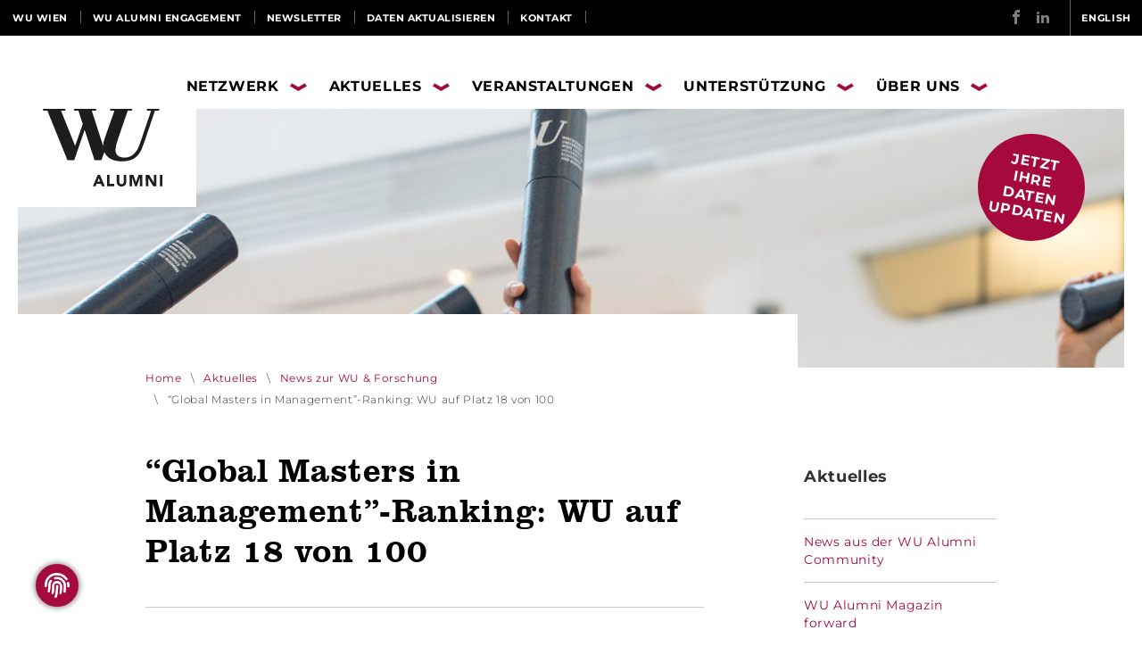

--- FILE ---
content_type: text/html; charset=utf-8
request_url: https://www.wu-alumni.at/de/aktuelles/news-zur-wu-und-forschung/global-masters-in-management%E2%80%9D-ranking-wu-auf-platz-18-von-100/
body_size: 48186
content:


<!DOCTYPE html>

<html>
<head id="head">       
    <script src="https://ccm.bappana.cloud/ccm/public/app.js?apiKey=ed7d2ca697891a4f5fb08ed116afc6e3070a4dff8ee9717e&amp;domain=b6e3432" referrerpolicy="origin"></script>

    <!-- Google Tag Manager -->
    <script>(function(w,d,s,l,i){w[l]=w[l]||[];w[l].push({'gtm.start':
    new Date().getTime(),event:'gtm.js'});var f=d.getElementsByTagName(s)[0],
    j=d.createElement(s),dl=l!='dataLayer'?'&l='+l:'';j.async=true;j.src=
    'https://www.googletagmanager.com/gtm.js?id='+i+dl;f.parentNode.insertBefore(j,f);
    })(window,document,'script','dataLayer','GTM-P8PVXQJ');</script>
    <!-- End Google Tag Manager -->

    <title>
	“Global Masters in Management”-Ranking: WU auf Platz 18 von 100 | WU Alumni
</title>

    <link rel="stylesheet" type="text/css" href="../../../../includes/styles/styles.min.css" />
    
    <link href="/" rel="alternate" hreflang="de-at" /><link href="/en/" rel="alternate" hreflang="en-gb" /><meta http-equiv="Content-Type" content="text/html; charset=utf-8" /><meta name="viewport" content="width=device-width, initial-scale=1, minimum-scale=1, maximum-scale=1" />



    <link rel="apple-touch-icon" sizes="57x57" href="../../../../includes/favicon/apple-icon-57x57.png">
    <link rel="apple-touch-icon" sizes="60x60" href="../../../../includes/favicon/apple-icon-60x60.png">
    <link rel="apple-touch-icon" sizes="72x72" href="../../../../includes/favicon/apple-icon-72x72.png">
    <link rel="apple-touch-icon" sizes="76x76" href="../../../../includes/favicon/apple-icon-76x76.png">
    <link rel="apple-touch-icon" sizes="114x114" href="../../../../includes/favicon/apple-icon-114x114.png">
    <link rel="apple-touch-icon" sizes="120x120" href="../../../../includes/favicon/apple-icon-120x120.png">
    <link rel="apple-touch-icon" sizes="144x144" href="../../../../includes/favicon/apple-icon-144x144.png">
    <link rel="apple-touch-icon" sizes="152x152" href="../../../../includes/favicon/apple-icon-152x152.png">
    <link rel="apple-touch-icon" sizes="180x180" href="../../../../includes/favicon/apple-icon-180x180.png">
    <link rel="icon" type="image/png" sizes="192x192"  href="../../../../includes/favicon/android-icon-192x192.png">
    <link rel="icon" type="image/png" sizes="32x32" href="../../../../includes/favicon/favicon-32x32.png">
    <link rel="icon" type="image/png" sizes="96x96" href="../../../../includes/favicon/favicon-96x96.png">
    <link rel="icon" type="image/png" sizes="16x16" href="../../../../includes/favicon/favicon-16x16.png">
    <link rel="manifest" href="../../../../includes/favicon/manifest.json">
    <meta name="msapplication-TileColor" content="#ffffff" /><meta name="msapplication-TileImage" content="/ms-icon-144x144.png" /><meta name="theme-color" content="#ffffff" /><link rel="stylesheet" type="text/css" href="//fast.fonts.net/cssapi/ac4f8962-691f-4db5-9a85-b2bb16961ac1.css" />

    <script src="https://code.jquery.com/jquery-3.3.1.min.js"></script>
    
    <script type="text/javascript" src="//code.jquery.com/jquery-migrate-1.2.1.min.js"></script>
    <script type="text/javascript" src="../../../../includes/plugins/slick/slick.min.js"></script>
    <script type="text/javascript" src="../../../../includes/js/scripts.js"></script>
<meta name="description" content="“Global Masters in Management”-Ranking: WU auf Platz 18 von 100 WU Alumni" /></head>
<body>
    <!-- Google Tag Manager (noscript) -->
    <noscript><iframe src="https://www.googletagmanager.com/ns.html?id=GTM-P8PVXQJ"
    height="0" width="0" style="display:none;visibility:hidden"></iframe></noscript>
    <!-- End Google Tag Manager (noscript) -->

    <form method="post" action="./?url=de%2faktuelles%2fnews-zur-wu-und-forschung%2fglobal-masters-in-management%e2%80%9d-ranking-wu-auf-platz-18-von-100%2f" id="form1">
<div class="aspNetHidden">
<input type="hidden" name="__EVENTTARGET" id="__EVENTTARGET" value="" />
<input type="hidden" name="__EVENTARGUMENT" id="__EVENTARGUMENT" value="" />
<input type="hidden" name="__VIEWSTATE" id="__VIEWSTATE" value="Yq/pXDlscjRZxWvTrCazo3Z4y87jjvutbTExPqOUApPiHNDGEQH+BxsQe90ObKcGaUw+Nm28LB0KE+v6SfMB4/RvOujKuXmFOxuuDJGB2sSTW4cvE2/oPKxqlvCQa756ps2jq2llt3naMPdccjV8vcGpHTUuy/LLbfpYFCLKMD/+DpvAltV7nCioBa1feKayPc7J80WIe0FJoUlfpR+UypPhXzImpNkHvnFY9X5YkTF3t3+mDAaMgic/zvMi06RQIVk7aS23BAdNJm0tAOuwEef9A2ir8LEk5oXH49KgVkYSB1zfRskcHximR71P/2lVGyw0tur8u8jCVYTVRYLWw+sEQvC3JEbcvX2CHr2Mq8z57AKW4Ii+OGAsjNt8tsJ9811GxY5OgqWf7a1/mazB0VXEKL60viCyNypKD+oRbMEIxxqRZvd6q19PCPZ8Iyd7wYzh+K+95Dxj4Ba/1DVblPqtNiNhdsY4vhDPXcOYUdKf6ffNDad9om6uitTHG5JygMUGhrVzw5HzWcF1U9cszxI9j/SZxPJSzz3uUH1BNyok+XJQKPBbIiYjFhbugxVQSZomuvtfpk20DkFGKSP1n2nqt1ZD7zyUf56/6/[base64]/1iWwwiZ1ShUmAdSy9OG3DrOzVo16JV312q8owdiKQ4cdpbc23AUC3GJ5R31n0xd36TrVwojIxrtrnBuu29hUt0GB6NiTJe1tcwko6GZp3xaZimPDOhW/d0/6PhJWr2Qhf3U2eCnqdyIyDGn+Lmu/D9XmZlf1h7U6dSUQJiYnsWzkdo0tzfUF2NdBFQJn92b6FLg0gbxvO1fMvY4M3FukDK/+qMUqOjHRzrzK2LKwlkkh62nz8lO1Wre1nkJ6x7Q3oELiLCupjSWSIHTwOxWDdyCu3+/v+K/iKmnSrxKE6worw7YVAtN46JjB7KfSTiIaOQVuBG8aRC8Kp7hhu845Ute9+mOxmNuE/C6DpYXRh/szT3k3xiDKZNYTt1T50DdgFTPAFfxptDeXJ47lkSSwlHwDSh9PZwCfEWvARmeXhCJk6f6WkoqzN4uM97n/LSKicjmKcw5X0MQIKVUKJMVGGISsbSflN+o4ZyGqkH4mYWSsy6lbReShme5fi31zb+qm4suExOrvw1D9pqrI+SV6JRmPSH0+4q6YxOc/BqgGlmCLtjE4CtwZvE+UzVnK+sZvdn7U0kGHQQSsPydBo+sllVUjaZ9/c1Stl1qcQBsuB5AbGAygHDic9XLDo+s1CBSjLSdqgzU3O91NHpozASsucM8M/CUaKnyCnDxE3ol0YKZLGRq5SF2lMj0n2sUr6qTOb2YuYpL13jK9fZYiZ5CvMs/UFoaLZ1zJrBSuJc9///JhlaZOnghBii7h3EipC5zei/X4PphJDTiWvv3vTQcfXl8nuVBkVW6vVLzvSVDuKh0UXMLV/xAegFCFQigEGUe4sqKCTLUHd+FheDX3lq5y8SodB44w5HQWZLsns3AOKt7OAmr56FkEkgnoHPtbcDGdHR2/BH8OBsTcEcy5pDDzGsz5Q0fCP8N4gj27mtIn7hsPSgybo5exsEpVnITqDANnL1h7KizflBAWYztMAxCNDDevhLTdxk45/wz9kQgP8b7wYd9NAnDdgaImYAX65TJuz1UQEcoVdkXs4gWuDpVAUKXjUrY5tOdfCAuO2Z4CWyHcwyQdAT27mqEFefAmdsyx87ARSvIekn0v7aJerCnL/Lww9Co2IkmnQqmrhDGAwXVGo0XF7OfyzdRHyXPKwVIWSf8UWcW6H2yzriFmtTpufOxs0yCma1OWKnzO/VkHdmYDgZ1/ZDza4Add0Q7EY2s4H04vi8m//6fng5vs+JNcs2aB+zs5P71PPds2NH7VkJNmOi/BUVEilLQzp/6vKwZR4o3Fmj8ttOaSnTT8pI7u5sjCVYesoyFmpu+g71xvOMcvnpko/D7XMNi9xGVEH47LZhfubAGow7vruareL3G733FMqm/Q7QhedoTf3tUV9HcFxKm6ti2tW+I2ZR40iiaEZeWaQxgcg+CpWmoFwAFE2PuS8unRpAnWwDyFjQd0VVKb/yIIwG0Kr2sWNScwI5fgcFbVCWUbQTrTdj3k1za5uwlbyViLvSXm/33Z78V5wofi4CvpyC6duicIeJ3LqIJpZg5BdIj/HXE9EJM/mViVd4MZMi4Ej2NZIekdGBooPBjNHJ/VaiD0Q+qSO7q519gA67UbUlaNxd+8DbmTDPtjXiCKxTdOpsyNv42KCo/ggoLvtgS88vaVEXx/2PWwa1UV5cFPyCqW1y92VheRpq38PDaQEjj0iqWnSvFO4k6zqhZMD5NZPz6pBUpkfHGm7hk4zHZ6DvjBgywohu40QtiatAkcKHVe0hi48XApYnUoqHsgPz0RvJ8fe3QTh7ukFmFXkCkvksQUER+sg7Atk1m24yGIMgQP4DVSI9ah2Wh2/wlWwUTw3qQWslEGViGjuRNIXdCJmkaA7xE3MzBmriFGpDS14tTzyAP+37umdrAlcZ8OMBysTJe0BdcYBvDBS60+vZXKeoKGjL5435KDmY/XOTFfFyQjUgg84Gbt2Pgnsy6gz03KkbokZSuiQOwZcZ4rf/[base64]/lfGHV6RIOmjhoDafrHh7Q7Mq16j4fobjCDqe4QIGUoZ7uHj17cF1aGkTSaSFJ1AtiMwGq4Nku5uiPD6M1ES6HkUJ9jYmBussYVdQzOLi+2PYbX/ITpQaUnDKBwTIxVUZE58J54f9E6jWBVtNKZQidpAUzE1A/[base64]/I6G19hyb26P4XCg+uqwAJAHB+i7csRbxqdRxIOHsHoKcfJz62ddDbe+qh4k4nN683PHm+zpQfmpjPXauOWyIiD7toyiyBDuYD2YEgqQVcXChK6hXwDMncY27QYoOLxno4UHBDEwOwvc4sodsqDe7Y+9f+QWbJff/CkWqaYQx9WsAASLtlZizbg+kFVYIN7L7ifb46l1zjavraxKAjBLNAFltZgmVbPYAfCwqOxaiCvt6jo/wf6+jOhhc0AWLPrG/Y5K6u05CwzJIdLY24liw3GW3hrBDXqnS+U1UVadysIKfA2Wvl8COMKoU9UvWvr7yIDA4ML6FRZcJfAlW97+Frnw51imD4jgBtj4ZeWAGhJl7ELriTdysTYVbC2t1PIdRo3WFwMOFioQaOf4aoIFoM/P/vDm+F9rVe3ehC9MYAudMFQVq2ofw4OSG95e5F/5FCOgZK4Ty7Q9+wrciu7Iul46syv1ox2eqX8Xs3dgj2k+RPoTo4WK93HlS4PKRkJYUeInEJyIHDFyjVoC5mRlz6tXuO6gdLyCzRWRpn28HWeBPocmCw0LOi+ArJx4dtcXnmABlF4EQr7hPIV+Fmh2THkQoTGmbEOjqmD2d4P+syjIPgb/mQQ9lBjxh77BeLxqBKbX4WGnCiiIVVIidl2soouCqIA8cgB3DJa99EpF9kymsxk75/zgOL4ejvpPZkmb6X1gnvEStg1U/T6pzFOzsp6PM7utVb5R7f2C7lBTsHWjCEB4gaYq5R19237kXqPPVhRODsoKjQ6wmoI47QcvXwpb1Yz/U1/+dTEtgh+OlCNmlE2HTzKz5OGL7jE+UrLlyJbB71DOtbybNVDyWOFs3ACCpgU6tsRrPUWIvSc6TCRT5XOkWS/breQfRIlszj+kl+IoCA4n5LW67V8ESw29ts9lzyfKFvuOJx40it/UCDF4dj62xNd6gi3vkuJc3K/jTylud5Ao2dTeSsZDdxR1+GYwr2EG8jEq+AY2vKNz14txZGyulEKofh3qjXm0FuBq2Uny2tn1wEXmg+/7zlrsjlOZkd7X62VcZvfRFcbzlSppt79R4xD0w/ZhVE3MG+HJP7MRPyBMli6W8ul8WExvORM5CVWzof7Ah9nc8o6OdrYusaBpNOckxRIma0sc+GbfKJgJ8ICBiNsxBvK6dkKTnZZSo3jcVMqhByfAeNyELtmA7DyWIj+X87ZsHpXQPZ/b0KTNlD/HWXOo7tZZTC8JfI7Ae8XRAU7M2pTHjUM/QpK8JPRfSGqNRUK6RJ6BuLngbpQGONK4lEb+VrlFpqsGrRXNawon/LkuENP/Mi2U2lPdwNiQftAS49NvXNtv33FWqfIJBYM2I7Ww7uhYsnJCZDrSjvwJNU2ggRdtJstyDcM13SmfY5YuLm+bwtXNS/DIHmJX/9X9spWBs0dxsbh2SjiQBmg/hUexOoHZqiEC775IEBk3adYnAruFcY+b4yNb65RW867WbVD3R9zVFsiLFn3cj5qqRl9KWt/YXV9CAmIKj5+uMTp9N//ZH0DPe7n9YhgjxWWISgL2soX5A66WbFxozNCESmB57SdNdHPCztNppQWIV7UxxzumLuc70/iHSXd7NBNFkGIIKNBriZbJ1vzRZvPDUc90DD49tO+vymehiA/PM6VdGc6PggYP0F0BXd4IFGGMLg1Lv/zOS0gHBEWsyq1aIW7Ep/1Qc7rKSHlm11nG6u5wBmRin3rD+yCvqQeJFmji1i/0J0yPj1DtRsuVygPe0i9Z1fcww1faBlt4kHSXR1f0w4obw/K47B2o0zSRCeR7mYjCAQTCpf/lxgCVqVyOSHhgfxhmqV1ruGpCQ9ZSmagJfM4Y5sdXw2Y6bZI5CXqPWSBeoTmtTK2HIB93NkwIdRKv2PCV5JgNKdMgb9ImeD8g1JfbIe4ZObYVFnx4+EXblQnpZ2qLV144LgUy7rFgJWcmcHgVe3Rn3VFraz0ZmlvV59tdf+no4fWfgPU8Wb/ce1TIU93q3EC8/yntBapSREp4DxX5D0de3Ztnwb542tWGyQ5djFPvyMhMqOF1JWeHRQUMhYkjsn31zlsCjs8J7Pw7VVQsn1W4wFv63VSvyY9ifuqZCRRU1Cdr/of8oWWciLF3F9lnm8kSUsiJfqrOMEg2NIsTSky9bm7yefT+taY3MGYcGUcT+H7ZsuLw3rhAOyPtMqCqo/2VINThYiETPfZWvLnt5QFoa95ASH/9I560XCT71eKDLqPJJAtuUBXRLboyNIyOs3tG19II1OJLWIv7GKY+2Yeq6ctBpAaWIhinUlU/hAjKMrcsU2LC8LXzXTaBD+3i8vUCSA0c2S0BBrcOBH9y8Qw0cpB1vCKIA/YTORqiRCqWBegdcDW9gMw6CPqKF/PbOu6FygVzu46kdFiWLHjasRdmIa0t1RrqXtIiceeL2Ob3CqUuDs0S88mbRMJzg1MiXZ5o+I1skvkwFpdDMgcUdSMESTCU6Ig0sJXBQj5s/2GfrFb0sv/xARqNBuN4e2d74QsyViShHVz6YkmMgMzYSWlqfGZ6Hc3r6ZhzEQ0Nt8CsPTkpxw35JQY1DO7sI/kehBF56SULMvUJeaMPsWLKQlBfsmoqBD99bzTz4g4suUTrsS2/LX4ufdMs0G92wt3UK+0VT0BxRtEHqtOf8eQJS7q6rF5qHO5mJ7jfnGxVzhroYKB0GmSEl0+CMJ59v8y6G8fcnPTHBLrb6WdfQrNT0FS16gHx44D62vxVo+7M9e/eJCkdiKHC32GqKENcK7yRyJz3ALu/fPkmPsoimTpQqr0pIIDhfoIqeGgiAQigF7pfQJjlSPIOUpR0D+ljByM/tRdQ9IuJoujkcTrMAXoU/ntVCogIlF60glM0FVz/4IzAD9xIc0SIpNLO2G5A+gXd36E7OnoD36sXXwAyb15fmtUks5h+ezwSyL6Xy/FwSRX2CXrGTJfpdUTX4R38o64JRgEXeo5hdbf7sMguTAgOMFIk4OCMTGeyhCMfbWCt7UDuInyQyqEDVpMt2r0azcKSr4h5UT9WSoUKAHgEQY/6Y0l8mpYkc+pesc7Jve7D3lXI+Fra9d6++BX5Dk2Q1CHMz9U1M8FjHRDX543Dr8+40togcXVDosap0M+GMBI4PoMUWxihG2WsZJvuRB4F9n0Pq5MfJS535tJMjkhUCTwM4eERZt+dadYqd2/[base64]/7Ofmz+EaBd9QkgCP0hQoe0RyJ0zvARw4OfVUhvGIQ68yB/Jed352apw4SYpdUEyi7Rn6XEyP7Bd/RwC5sE4Etn/+nwqg+7TkK/vHJe2VF+0vaLNiaq0P+0coegy/pgW+X2IRj8+0pBf94has33XaMFvs/mUuANFsUTpFIv5zdLsGZ0OulXzgYxYjExaZNnGPnbCmNbVBiHYmXrx63Zynj6gYNqxOuXAzqE78IibLc4lz+rUTaRMsxBja9ZLfH33HxiWGaNT1xY/AP67P9dxaA7hXoO1pbVfYa4KJcY0AoreU0eej1q96Ef5HofYyy/KwqzgFRMltXacNtnVSxqDZsFezHCJfGOlIJn6VDwai3WH5uKR+xHjvba4ndp7KTvWnOj+g1nZv9or1hooCxE/yvbQFvhicR8N7rcqq8ydZne+qE8S6Pbjx7XcOBJcjLEkEQejnT/dfw1JSCVgxL0yj0LgCu7SGwxCdlnpS/yql5A4T07bQBsPWvZCuLLdlNUp5ggZDMSyO9zQjlHhY5evl6NeMqTPFzg3RzV7/Yi0kk5iZy0Me8CugUDWeb7ldd+gRu7CkBOJZGbWaZw0RIV0G1QsWx47tVYSJ6eRN9srO0XKF8XVSLIAcvbuPvpPUzZq3UqoPtB3gvbMqEEybGifq3mpXVa/9c4ud0EnZlRa0Ltg5cCz2UCvSqNyFF4ICTkD8GWJHlK0/VcZhdIe/0tA6rBcJds7+Cv/SgvOAOdjqt/aNYIgDMU1U5zMTj/L3XIzshM1j5ltipJNZYZ0bbWT1BSSa4VNSCE4Vr+oQ2wrCr3StdPsPyDAEyOkyTEp+D01i3+ChuFjNhINXIOHaFDyal86xB16NqoaE1+ARw0JEtPcM72YB58ftHK8eGHNLex01jqgsr/[base64]/wSw+wi2xzjSZd+sQl7zsPZh8/6LTN5KEqBRbJN/WJQgE41o1kEXKTRQxbNBRhpJPXqRNzZwfb2nnJySifRBLS53vsV4zlV5UGyelTIxTzq4Y5cN12CgVMFsy4/72Sqr7LloGDKxCz+e8K2QhiDR0th4qJ7UYDhSlqB1cTVTqMpC+6avu1o6gX1A6MuQYFYEeEFuzhwVab1w/[base64]/qD8oi/[base64]/LVULtGxm6tnOYJGjNwwuQDyaA/ZCR2+AGpI6pbMfMuPXuOX7GoiwcI0a3EXjiV7Wl4tTh40M0LKEofar2fkeDpfQz9SdBaUj2XO5FGbDlpPRRN9I6Fbc+vEFvgm7R2ns/dGu2zyQ8nq9qEHbhYcNsd0z/K4/pwrI3nVlbMjGwi7x9xMb/LBInKeomqxgoZEk1rACtX6+E+TaCpo7uEg92PP2eSc+sghhHtIMGqIEalBV4ebB1PQUmg1hmKvLxasTVnMLGfsfiuWc1yqGCfrLrzhUFr3uQfV6bVl9/BxWoDFAP1AQS9pifKMiignmRDIj3B6rGh9GAihxJfAEnPh6FstoDCcjJlZil2kTQmgyofuJ1mQ4m2FtxcugOtHRZS2lEnI6yFq9Np6OepH6QxeHYaMjUGRM/aQppIhuy4CVnZcXIJc3VwRTDxla/V+bGHfyfrvy2vLuLOSLPLH7QMlpfGc/FBmKRAVcowTyg8sYcgPboqzWvu3m4+4qJOiprHX74zJ95WwkUNGVH+UJFG+k/UyUv2i+yGTvs+0vVZiFPxixXq7+vbJaDaLl3CS4BM+guocMDgvhFI4r409Q9VfUyrvanYvbz77UbuIBKgkWY8x+76CcbKnouFzUdZvjRkU2S0L3KRmT7LLRKk9zS5llwRdwq5uHObXqO4/Ii0YtQ2o3glQDIyuND2IwKadAxbKDipMGksGLrJJ3PRiQsOuQ4bVEVSHSlnH3MMkWG2Ysi9DU3DPnEj40KexVE2xvzUldbWRrbAOzN3DGY/2GcEtWdv+pUfIFOQNDdDjaehxRzUnRCIE88S4frZFFuqhCF4khme7TKN+zkEpgkHZpH7yYoj/vU1sRyO/Yya1JCeSJrhrYSbafoJKa+k4WkamF1nQr/T8QIMR7oUbHrVlySn8ave/aSyOXPZJxg02o2GOUeqkEmZLgQfCnEoXZdE+NaH0hY7XEASKCepuG1mofmShBP7hRkmliPPorx5Zivie+r2hyHUZpdg5ed3btwGxpUMVIEGkPnJuTdYgwmepu4OGtl68D2JDhs6wiGrwWKpVi1KREL/OeVmlTCwXcoqvZIiAIg/W7nKiDpRuudYbsdCEywJn+OIVlE9uMYKzRdApaWsei9YFAyFuyfn+MlOGI+IRuTqCXGRWJxRPArpo2HYWAFdKBYn+HrxarGMWlFVnALSJTJuJL/Jjk7TP1c5NlKJ1RVZj1R/9/vWdFHgBUioSXJvkUNNFSwW7ZXn8hsa5f2t/wBTl6zkU1pg7lqRKryIpl4TlIREy0WSKsnSFfoXmP04PMYafhTuU85lFZ0N/DzZIJNRNraIF9vZqGTtSj0TmwRQcZEPgjW40Ti4X1rBIMiOrBslm7x4pMLTm8a/rIJyOV5ygP2HYZFtvbTa0uPybMoYgCgSXwQ948FcUxiA2FhR54jSPazcn8U7/n3veZMMbqJbm7xUlT8Qywv/vFCAQaiXudIrkmQy+cjV6RUikoUhtiYpr5bJOFgQ1NYNb+mFpYJyRQCCHZ8IZKg3q+AG3GWZn0/je03Fa+i85QHr72HbNLcfPw6Vzk1cUWFlJEBiUFqjZKS7il+QomJU0LjsHXpc1t6uNFdA0EfWDMOXJwjYfhymV5awzy7lS348cPwc9VCsoa+srly2WhwIw/Wpp5z+CwwUhAPojRwEnEv1bEK6o1zrxm9fjFB1Q5vckDyuGhU+2UjAgVxxCGSf6VRHP7dNwH/M2r9R/me4Rpa/1D7TnGukoANfCVozbJG7ssw0nOlj74CcyCLX7ekk1tEM478j4qO8Gy2iBDWUsPkWfeBGGMSHQtyPm53x9rdG1GAfB3+RSPTKOK6zZ/r7vSnU5Eyhfv8lvmyuQHb42E8ZtC4DC9MyBqh3hxNfMxXlbMOwEs5HSfjfQnwOyNX0uqoFgO2lU5rlAQjEQiVhvV4BPF7aSQtQp5z7HfxuKG/[base64]/VMBqwM4HV3PMmp9R7BxpG3TaWeZ6lDGOVbuywnl2lp8VKkZogSwsrlcsDt0OCrX1NaMgtRwhPc1isaa5h79T20nTCdcmt/Co+Ip/i6WthFRjoBhVdSg+Qi4ICAGM0eq3Vj0JywILiCoSmWeSBQ3YDYxpEoYbVVuKgQC8EoxMQH80rm6h/WndBEn8bCMfVrpgHAf/D1Pc7sgUjycKlQhn5pfge6aDA/sp0mD1etCDL1VbMyFHb2jR4cKzz2U1E/uKukAzh4013Px0XdQbnXLpIAucrrG+SSb/VpHWv+ITEJWoU1PK1kPG+AesiLGKMbzekuRHSfPitzmu0pj3oqRYNQ3+hoxmXp8Uj+tdrL+KIoHhQtpkylMawbNXQeQE0oPHvR1p577TBa9HCx6JUPvWAU8shSCPBdLBPgWBSK8F3srQsCLFaf+qSMGFqRZOmAPwAHT/u5/8sG8Iu5FimAWo3KP4hT7P0NZCRFCqAtud2LMUtrA11lBAnOEJlqRS3Z8JKbHkjfc/FGuqC77OIS4lrf+0oRNWv4a82x5L3bJPEPGX7tQ3CJR4hrnFQSrMEbWShWr2QfEaNOR1pDSmptaSs4mD5SB9v4b6xIRUlnF2FHEEBVPKRHeppBTVbq1/jwBOOAqsSgClb6ZL7fMKkZcmZ0Ya6iyIfZHS80q9BKJz8krH8VjYIMiFssITTy4y/SqPb6AMPbPCz2ECR9D9xms3Rm7RY7b6OvoCYWRKLGI0ywTU3yR2NMp0CbQ/LAYtUo4mHfmdqljgTPisnYWB5y4KssXgJNIJbaChZZplPpldoqXXryhLFGDMAg4fSYhUZimwLNj1s6V6tFoFpv0H+uyH9chhPfLW+HzrTmbK5OEp86/auR4dSvlVYEOqBUNTdWrYt4YZu42gbrGKn7hE2eIyVpFoshr6keKU/UwiKYqur6VxtaPe6CHhL2WLGA4TQ7WLvXfX/+SNZnw5qup0hkuqae7F17Odq07CApcnZx2flJusg0JLZIslnT3r6qaNLONRwEzU/2BnWHFO5U9egPHoAFDUSsBjNHiuC9Vjaf0ZzFSeQ58FwS2h+IT48SlEW1f0bzRZCV7i+SiTSLGHap//n/7t55VlvBeYwumEOeIWg3N9sPYMNuiW6vnhp1d0gAvENIdxohS46P34rZMu498TY58ovmxXNI1mjBa+XQIE1GtTRFPgHMPpj/vjuoQlHp4NFy0uaGLu6LKaU3+gSTsiZlMaf+82Rbu2Rj/VNxeEVbPsl7TaPLWKkZmCesLSaIG1W4LT2/Uj1r6DDIchDRmuAmSqeo3x1J5nWRVoYg1K/naJgw6av3pnIZPVO0T9xWpjx4A/Ko8WhUtv1adkaFBW8ozoemCclVh3rd1pMPFGIGsD5kGDd2p1uq4JKm0FhRGj4kJqIBgJecslnVjI2KZvyL8kRuA99iDXvTCpdV0h37qfROBxj/eiN9O1NkuMZpqSet+oLULjAClOqIiXLgWZQAl2yG7NUNio/Q35iaTuGsaPpsi5zsEafucY/8zw7kJ05GactlJDA2aaBDqgJlCkp4cpPObGEewq8rxkbIaiAhoFkVV5hFnw1+FyyYBa3v+99uAkG1/7rKgj+4UZ0fjVel5iymlepOQxhA2Z7UiuV7HAC1QAwAtvRshQkm7AgZE+xitk9ZAHFxoTp9lqLySiQEhV6H/OH0UAdjmTwC0rOzSggeNaDdUU3kmGEtg4Cez8ezejJOFgGv3bedKoSfxGc4QjwI1MKcYuPf78RxGAayC8jGQNZtCYeSTc3roFRedXI0WY72ZcjTZ5BXzNO/rOgXDV/WdZQsWSJ8S0VfOu3Fc+pP52B8UaI4cGz8Bw18GIk4dCgs9CDKE2PTgEQNA19ifc0Y2yDeZATJHz4z5k6LDFaJPEwNrN3FjzRmcZcbARODKvbM0O7nTWsVS/K0WSL8yoM88AZfgQCM25m8GQ4Y4GAB/ACU4Oiq8X7x0aJItY/53q8Jn1vrhf8CXtmKFHjdF5v7qmFj0RzxPPVzgjb9E6mleGqyWcbCBr5auASS9l4Z2nDCSbvx9hfblauJQHZED4+fiotXUWwbma+t/5CXWLOha8EJjjy0J1zTAYp/C7Aq2g+aIcw3tqgf4pHfCxEiJ6iv3b8SOnic2bGi3g2RF9AWnosAZqXIWySxVNzKnOjciSOdy2wWEbeLCZnVxUlqBGgw2+OxBEWN9AET2tPBbZXdxzGfHK9ngDK+yhqXZySH8l62yPhKjSeszxihvoU9aicI7W/smUG6pAO6N2/BQnWaTB1zgJOHAOsf1ro6Co6dxfaKCWrzCgY/D3Lmi8imKtD1H8G0na1lbfMRi7qrquALad2/3JLvA6Q7cLYqAiVc9KbWaj6CmJ6jzOfCb2JGYc6fX7E5Z2aXk08bpyp/wt0dW6xHAx4djENowQ3BI4JZ6ZsNvQAQl0/SfNSwLzxK4CKxtPBNzv9cyImjgehoAIdavGdyOzqAPBky2SzLIB4GBDNh/CpdXx/CnXT0aBmxjcXe0eQcVSi5O3lkHY+OlXgbsrSAF9BL0H/LO6PQ4lgq4ZPJS5hRAKO8ty0Mdr8pOrvIT2l2yhHkRRm+1wyz1tD8kp1eiiryt7QmnRNlrEm0mcFo54qebtRgdSw8rt6wcXE+5Jif/Eob25EM6IrUfekcAdDY9JXIkPPnSQoT1NNM/aavQ4KRQoRp72r8AHdax0WF/1GOjoQ16TXgvfR08qlUP9h+CWtInKo4q+CxKACzq6nCww15pq7yTM4S2BbeU6ld8Qp5IOPtLqriXSvLDwijPLlL/AbmYI2fMlu14+5+W930929iCj6qjFhSVO9gF83NYyOlxOLhWDm3yuxb2E+ckv+j9yjZiAmXoBoC9dbcoA2ueR6i+fVUzJNmAAaBU2fOlyNLUE2ijUl0Yt5Op1MwJofgJdC+lQRVvRUezzEZIZnXxuj7jNXzQx/ZspZ0FpPXjEklJz9FK9ABq7pkDi/zd/ssUJ3tIlE4O2l13/6xoJFHFQHU3omgJk89Qu9IZltvWUQ8PTkieeXJfZbXlUIoC9QjEQNchk7aQF0oFr/PjlsGt7y3n5ugZ2++5zjCB1i5fGsyeKES0m2gAYQqHKBQ0jFYPUpWUXw/zewBJ1GiCEBe8NnTjp+Bofm5MxB4gDcUx4IixCCe68nxuYbkeSVt/XLSjy2du1WDomWS2u1FqdFOO9zM6/uapZSHMkWEvlxtIL8Obyg37afhA0M9dVoemYw/DixlHJOl4u4aaK5PfZeyYkrw779N5SQ6ys9UQCVx99bK2HfpFNYZ0GEPfM1NLZZ4rg2BKJeDHrIupYH6ws3UHh1WG3KwPL4p9u8IQRr/D440Rhc28Nfq/93vhIcoVMHP2lEllvYsA9tG1NcZCc/ckVAN2u0Cvfn5JhvMzZtPnq7BJThqh7G5cD7zaM07vJc3gFVKo+mYmZ4GVuH7Cf95R09OzX4cqJuIxzp7pZcSXY17icmC5L614fGiGJnwVB1Q4d/0rCP/0zUsT948xk5PRoM3ZU1voM/+1Xg8RK7iQZTfN7tX0AUT0xdUjQ1HK67rNextokHvXKM/5qMeuWCmKV33jx9Rv9zONKUeweqsyJpxCpPNnUMisQnOlNiyX0Mya5KOMT8vRvEVyLDjLUTFOYAhEAxXBcvzCbA+3nTLz73XlAs9VNu9S6dJtcawFVrKjAX24dIZWR9hkHscU9kUM9nAxgKO1tJqOOrjQMA/SDbWbAo2IBs+dCkiJKTibY1D2OQh+xiQvdBiYkxMrKwmvmPtXWf0nwplv5Rjgciux9lDdvspRTiwezwhgu2UUKtOI5II9yLGMQ8LJGr066YYM5StvComId8o7Y8kRXTrE644emrpYzXN2t8+FZjOLXCyh/9vPnn7dwKUtmXs8fFkbUP8s6//TpbQ6cglNDxvRfmgwUMVLdIT5yt6rmmxo5slEQegf0QVrcYpOjdHczRZf+lRmC9rXhxYmXPx8H2tjf5VMT7WM32ttp7O4tplKQ9BPr3NEZcLpab+WMaPvldF1pZYRSyeQNJHw8QF/t0gHKrP6SwWzhGIoAGjFs8LSdQGFna1s+6ZR182UcLf/0SRSzsRKN3zmqP7RQHAyEax3WF47+P4r6MJ6FOyiIIN3sDbKHCZOI6qkcYCW3mFlfVjWDgqyfiLqzvGeDAohKMkadEvq1YHAWdKXoXEkJNs0cs6WCB4fP21InBUr+cZxzR0WZ8z9nL6GFEYAD1n9/[base64]/Zq+PHkrp+iSFgbsZZLfcYK5jHQCCYHg7706a08PEXmsDvN2bCXeJSW2aLKug5yjCAOZWimzLE6mTwOykQX5RHVTZER6eXMw4eSGZ8lZW9/sVoCsTAzC9WGkwy+7x0MX/3uF8myScU1L6MuYpK0SMs/SrwLkpyqy0Bf0yLYTiwJpngFSz2sC2z/C/DdLKLz5koBpFVDGs9ehq6y/2IYYv+GGxS3M1/P2flxlC/tgBmXVXmHJ7Gh0bTHItNMPol+QnMsSHNI2y5DKG0HNMbo60LsPjo6jCHAAUea0c+oPqH8C3XvggEpuHwNtxQQBdCe+6QiyDNhsFQObCpTusBbpDOGGjIeGh2Jn1AJQpWhjsdrSJKlNgxwOn7pw3xON4aVf/ms+1swhCb6b5cnpeAIQWcpIUsEwAe+t2eqO9oWM/CraFSc5xJIGuPIr2hQ6UbNxmemBY2EXs8juMvuMU+XPhuS6ZN7rg94uQ4Dy6eQSk8MAEIj09N2uRWfGo3op7QjHot4RCrrpQYWeptGQk75vMt1WBpngz97qVHztSKY6UMOiBZUGCQxMqn1RC/tnT0qNHudciDPalGYn5cgKaIVeJzqnObdhRrhJ+wTGx25GdSgpJELh7RTax36uCmoD9Rue86tYi4PiNw8LaaQB+EYBssIQpwFF2pCYVTlOWIjtnPtywhD97J+2Lf+/EtXBbnSmFeMiMlAzqC9uWMadOkaXnnNXa143t61LjVDkU5OCjIAFJaMFVtkZ/r0JIC7Ta8t56zgOkb+18j7FbpA5C5ZbcOZ3238BQuukrMiVl2AOIffYnSadOJ470QQj2EW4pVSDOKMxWsSj04OdLInY/m5RkmYU/r+b9kmfadcroUZ+6Mr/fIp1XKi8ZipQWrbU7VpjylAV1QwRvy6Qg6e5wURzD1eS+UNnC+YjyGAwl4lS9QSrQynXb3CNI49Crc+WTlLcj+FcQRPjiK7DodqADFQa/lgG+17/ZBAYsEzDmj9AqL8ZDXwhkP6i9mwkgLYslPl+oMFIL1E0lfRTdhCe+jHiFdT7wpTEyhj0N95VqYyIof1A5isL0aB3pUiuzWqUpgAklVi4T/s704/8yDcY7kHm" />
</div>

<script type="text/javascript">
//<![CDATA[
var theForm = document.forms['form1'];
if (!theForm) {
    theForm = document.form1;
}
function __doPostBack(eventTarget, eventArgument) {
    if (!theForm.onsubmit || (theForm.onsubmit() != false)) {
        theForm.__EVENTTARGET.value = eventTarget;
        theForm.__EVENTARGUMENT.value = eventArgument;
        theForm.submit();
    }
}
//]]>
</script>


<script src="/WebResource.axd?d=pynGkmcFUV13He1Qd6_TZK2hiURf-iMkCM_Y01swRLdM_gXtHJBHPQqai_Uyz5cHzuxRJKIadrucJvl3XVdEig2&amp;t=638901608248157332" type="text/javascript"></script>


<script src="/ScriptResource.axd?d=NJmAwtEo3Ipnlaxl6CMhvjSw9heeLr8QzI2y8prm2-kqTQXqCTefLvt9JHhsR4wgPDMKAamlUTXqrmNncSaSctyP3Z10tl9z61yQDn1oYyS_IkqF3rLe-t1a-zP-XTU7yBsmdvRys5VoXNXYrBBsLPqsrzDWaS6OLCGhfXdDftY1&amp;t=5c0e0825" type="text/javascript"></script>
<script src="/ScriptResource.axd?d=dwY9oWetJoJoVpgL6Zq8OOWRQy4Kojqo9mGE_ldAu4-txh4pf4oQoQ75ZnQulLvP3pVeoHTbPdD_0ZFlcTSrk7fhObCYFOM-uXWGzo1qGCEQ5zZRpBC1MAffHGoUHSLsVef295VlMu1mW8kw0_YncW71mOStXEzJzPv4EhURi7U1&amp;t=5c0e0825" type="text/javascript"></script>
<script src="/ScriptResource.axd?d=eE6V8nDbUVn0gtG6hKNX_A-pl9zWdgRgR1TRdysW-NZjC7JVX8Da49l8tcjBV2TYcpgnLGWpkzY0ChBr4O2XaTiXyIoNwV8AAvkddGqdoWwoCkxUaVMGumxKAHCpy4uk0&amp;t=7d5986a" type="text/javascript"></script>
<script src="/ScriptResource.axd?d=mcAASOSteirJeuV-3by3UYuhrg12VBxMVQfgzcfLOGXmCp8wmf5uVz6bGyDV9h3NWJ14KIiZuQQRx1vv3z74E934QlykUrwc-94fPwMSXn01&amp;t=7d5986a" type="text/javascript"></script>
<script src="/ScriptResource.axd?d=jwf4VSQi7LeShc44FJ-gAc-kvEl2ouQSm9ybERonY9vDbcyFPUw4EWKhT_AgXxcqmYp9UpRhdZxn8GjL4vBOoGGkV4Od0aFVxbziev4bnY9FTth5ZrVvw5zSigSzBkmV0&amp;t=7d5986a" type="text/javascript"></script>
<script src="/ScriptResource.axd?d=nai7mGcYyE2dix_TwveLDetZSQvJDtIarGfqF2HN3TVSDpJatzUseXDm9rchN4biH5Z1q2Erc62QEr9icwtAREvnjrVpLspK24URW4g9fWuDYh6g-xLo0ryMwRXmmRH50&amp;t=7d5986a" type="text/javascript"></script>
<script src="/ScriptResource.axd?d=yDT7ulzE00Yqzs5zd38bJ1Mgd28EwRsuneXEiYll7AB64dKK1JfRUUpp9fIENr7lwNA_UW015gMN2hOHHcorTTVkdDW6l9sIaTYUjBm_6xkRp0c-gsayd__--pIU_msF0&amp;t=7d5986a" type="text/javascript"></script>
<script src="/ScriptResource.axd?d=HEFpVKbnoeQjkjHkFKu3MH8f83R_goIITiAUDvvMAyEKTrpV22GJrmIFVJkWGvSgJfj9j9wOw8D891Cmz-EiuFpvbbfy5460Lk-OWcKtu0glUuTBgRQubuYZ3L9VmPSV0&amp;t=7d5986a" type="text/javascript"></script>
<script src="/ScriptResource.axd?d=5ib3lCcyinHeLQmkwMF7Eq2_nGTxNvPvRVPm9JxYsesOT7ghjra7Dilq5x2zu9Hrvm-0I_4icLSre82kM0SS7ers2RwjmYl04aRykR_Vuxqd8NqJCPp7-r6Ppc4Vu5Hl0&amp;t=7d5986a" type="text/javascript"></script>
<script src="/ScriptResource.axd?d=iON9Jxe8QCRam1nkdNLgkcop48wGlXSXgBXpFozzEWEOvKr19oWeYQAVPT8WwIzHYGbULoxsnAPHJZ3hLqVyiXS7-L62qVuMny9viYyen8HdNuz1t9l-BHTJVA2TVg8h0&amp;t=7d5986a" type="text/javascript"></script>
<script src="/ScriptResource.axd?d=xGmPTKfsNy0_1Sr5I58kOxXdIqIAhwMSWj9wjnFtGIeOWCH5mqL_uAFc3yeONawFokC5E4SXwkCW5wVPlft4LT3sHqGvw2sPzrYUOdz1LLdYJ3woD71JNt9ecg1GkpnC0&amp;t=7d5986a" type="text/javascript"></script>
<script src="/ScriptResource.axd?d=LQ1q2RBSthBAZhliMjtG_58niDQcZtSeZoSCnBCDoURveWhuTbO7zlt3-977GDsboLnocGevGq_gJlF-F2mhPfZTVZQtakebEqDenemwDjNl0kA9x_0jMPodiXof2SvY0&amp;t=7d5986a" type="text/javascript"></script>
<script src="/ScriptResource.axd?d=VOYD8Xe7kQA0lniBYXVpAkqP1EcsYOtZG21cpjixWzc4ix-49yty2AiFjP9GEu69KXZsNnKjdeud4YWnvwh0UM2daFy75jAi3Y85YmyFdO8d1bn6akMJmfj8XgjteryR0&amp;t=7d5986a" type="text/javascript"></script>
<script src="/ScriptResource.axd?d=hOeJu0xhC-uW6Gf8ooKdXnQ6V0HPuyt4gDuJgadAXdAgUOdZKseFUG7Bn3aiMylDnaQGwHkdUl8sJkNZOe3jNo4lKEvS9A_0-DSzJ3ITh-S0tp_skTjzcS9bioUwmOxx0&amp;t=7d5986a" type="text/javascript"></script>
<script src="/ScriptResource.axd?d=XlV9GqTk6b5uqDuL38kZ4Hymvf2hLKuRbugonwX5gSG8NIsZZsXeY59i1rSsx-N1Qimv28gXTeQHrTLrWAQeu2bGSzptvr6LyoluMtwQNGWrOcQxyne_qWMlBEn6SlFF0&amp;t=7d5986a" type="text/javascript"></script>
<div class="aspNetHidden">

	<input type="hidden" name="__VIEWSTATEGENERATOR" id="__VIEWSTATEGENERATOR" value="4C4861BC" />
	<input type="hidden" name="__EVENTVALIDATION" id="__EVENTVALIDATION" value="ILBPAldsIMXm7l8KZUBp62hqv7gg8FZbMfPYwR7TA7NfgHBTHAUCENS6SX4g2gyKhLGsPgRo+J6gj3QXu5MtlK5EKGjNWfTR8nH6qhADhObXuZ6K3dB3cfB4UvbxbQGJfGJtzPf07tPC/JXxVNF9ficIWHaDMiGf1WiiCGjbc1Kvd8jtu8F09y0kIDwbP2Im4P8LkLKbUYBDFiEwRH3PgYhum8NzCdzQbeFZUFX2l7Q=" />
</div>
        <script type="text/javascript">
//<![CDATA[
Sys.WebForms.PageRequestManager._initialize('ctl00$ScriptManager1', 'form1', ['tctl00$UpdatePanel2','UpdatePanel2'], [], [], 90, 'ctl00');
//]]>
</script>

        <input type="hidden" name="ctl00$hfLanguage" id="hfLanguage" value="1" />

        <header id="top">
            <nav class="md-nav-meta clearfix">
                <div class="nav-meta-left">
                    <ul class="md-nav-meta-main clearfix">
                        <li>
                            <a id="lnkHeaderWU" title="WU Wien" href="https://www.wu.ac.at/" target="_blank">WU Wien</a>
                        </li>
                        <li>
                            <a id="lnkHeaderEngagement" title="WU Alumni Engagement" href="../../../unterstuetzung/wu-alumni-engagement/">WU Alumni Engagement</a>
                        </li>
                        <li>
                            <a id="lnkHeaderNewsletter" title="Newsletter" href="../../../tmp12/kontakt/newsletter/">Newsletter</a>
                        </li>
                        <li>
                            <a id="lnkHeaderDatenUpdate" title="Daten aktualisieren" href="../../../tmp11/kontakt/daten-aktualisieren/">Daten aktualisieren</a>
                        </li>
                        <li>
                            <a id="lnkHeaderKontakt" title="Kontakt" href="../../../kontakt/">Kontakt</a>
                        </li>
                        
                    </ul>
                    <div class="md-nav-mobile">
                        <a href="#"><span class="icon-menu-hamburger"></span>Menü</a>
                    </div>
                </div>
                <div class="nav-meta-right clearfix">
                    <ul class="md-nav-meta-social clearfix">
                        <li>
                            <a href="http://www.facebook.com/wu.alumni" target="_blank" title="Facebook">
                                <div class="icon-facebook"></div>
                            </a>
                        </li>
                        
                        
                        
                        <li>
                            <a href="https://www.linkedin.com/company/wu-alumni/" target="_blank" title="LinkedIn">
                                <div class="icon-linkedin2"></div>
                            </a>
                        </li>
                        
                        
                    </ul>
                    <ul class="md-nav-meta-quick clearfix">
                        <li class="lang-xs">
                            <a id="lnkSpracheXS" href="../../../../en/news/research-news-from-the-wu/global-masters-in-management%E2%80%9D-ranking-wu-auf-platz-18-von-100/">EN</a>
                        </li>
                        <li class="lang-sm">
                            <a id="lnkSpracheSM" href="../../../../en/news/research-news-from-the-wu/global-masters-in-management%E2%80%9D-ranking-wu-auf-platz-18-von-100/">English</a>
                        </li>
                        
                    </ul>
                </div>
            </nav>
            
            <nav class="md-nav-main container clearfix">
                <ul class="clearfix">
                    <li><a href="../../../netzwerk/" title="Netzwerk">Netzwerk</a><div class="nav-sub-cnt"><ul class="nav-main-sub"><li><a href="../../../netzwerk/wu-alumni-hubs/">WU Alumni Hubs</a></li><li><a href="../../../netzwerk/wu-alumni-chapters/">WU Alumni Chapters</a></li><li><a href="../../../netzwerk/wu-alumni-mystery-coffee/">WU Alumni Mystery Coffee</a></li><li><a href="../../../netzwerk/wise-women-of-wu---mentoring/">Wise Women of WU / Mentoring</a></li><li><a href="../../../netzwerk/wu-executive-academy-community/">WU Executive Academy Community</a></li></ul></div></li><li class="aktiv"><a href="../../" title="Aktuelles">Aktuelles</a><div class="nav-sub-cnt"><ul class="nav-main-sub"><li><a href="../../news-aus-der-wu-alumni-community/">News aus der WU Alumni Community</a></li><li><a href="../../wu-alumni-magazin-forward/">WU Alumni Magazin forward</a></li><li><a href="../../proud-to-be-wu-alumni/">Proud to be WU Alumni</a></li></ul></div></li><li><a href="../../../veranstaltungen/" title="Veranstaltungen">Veranstaltungen</a><div class="nav-sub-cnt"><ul class="nav-main-sub"><li><a href="../../../veranstaltungen/naechste-veranstaltungen/">Nächste Veranstaltungen</a></li><li><a href="../../../veranstaltungen/event-rueckblicke/">Event-Rückblicke</a></li></ul></div></li><li><a href="../../../unterstuetzung/" title="Unterstützung">Unterstützung</a><div class="nav-sub-cnt"><ul class="nav-main-sub"><li><a href="../../../unterstuetzung/wu-alumni-engagement/">WU Alumni Engagement</a></li><li><a href="../../../unterstuetzung/darum-die-wu-foerdern/">Darum die WU fördern</a></li><li><a href="../../../unterstuetzung/foerdermoeglichkeiten/">Fördermöglichkeiten</a></li><li><a href="../../../unterstuetzung/academic-volunteers/">Academic Volunteers</a></li><li><a href="../../../unterstuetzung/corporate-relations/">Corporate Relations</a></li></ul></div></li><li><a href="../../../ueber-uns/" title="Über uns">Über uns</a><div class="nav-sub-cnt"><ul class="nav-main-sub"><li><a href="../../../ueber-uns/mission-statement/">Mission Statement</a></li><li><a href="../../../ueber-uns/team-corporate-und-alumni-relations-/">Team Corporate & Alumni Relations </a></li><li><a href="../../../ueber-uns/wu-alumni-services-im-ueberblick/">WU Alumni Services im Überblick</a></li></ul></div></li>

                    
                </ul>
            </nav>
            <a id="lnkSupport" class="support-btn" href="../../../tmp11/kontakt/daten-aktualisieren/"><p><strong>JETZT IHRE DATEN UPDATEN</strong></p></a>
        </header>

             
                
    <section id="teaser"><a title="Zurück zur Startseite" class="sitelogo" href="/"></a><div class="md-imghead"><picture style="background-image: url(/medien/bilder/kopfbilder/fallback-headerbild.jpg);"></picture></div><div class="md-read__wrap"><div class="container"><div class="md-read"><a id="speech-trigger" href="#"></a></div></div></div></section><section class="content-sub container" id="content"><div class="row"><div class="content-main col-md-8 col-lg-7"><nav class="md-breadcrumb"><ul class="clearfix"><li><a href="../../../../default.aspx" title="Home">Home</a></li> <li><a href="../../">Aktuelles</a></li> <li><a href="../">News zur WU & Forschung</a></li> <li>“Global Masters in Management”-Ranking: WU auf Platz 18 von 100</li></ul></nav><a href="../" class="btnBack"></a><h1>&ldquo;Global Masters in Management&rdquo;-Ranking: WU auf Platz 18 von 100</h1>
<p><strong>Im diesj&auml;hrigen &bdquo;Global Masters in Management&ldquo; Ranking der renommierten &bdquo;Financial Times&ldquo; liegt der englischsprachige WU-Master in International Management/CEMS u.a. dank erfolgreicher Absolvent*innen und internationalem Umfeld auf Platz 18.</strong></p>
<p>&nbsp;</p>
<p>Das<a href="https://rankings.ft.com/rankings/5/masters-in-management-2021"><strong> FT Global Masters in Management Ranking</strong></a> erscheint j&auml;hrlich und wird von der britischen<strong><a href="https://www.ft.com/"> Financial Times</a></strong> publiziert. Es bewertet Management-Programme auf Master-Ebene anhand von 17 Teilkriterien, die jeweils bei der Hochschule und durch Befragung des Abschluss-Jahrgangs vor 3 Jahren erhoben werden.</p>
<p>&nbsp;</p>
<p><strong>Konstant gute Platzierungen </strong></p>
<p>Die WU nimmt mit ihrem englischsprachigen Master in <strong><a href="https://www.wu.ac.at/en/programs/masters-programs/international-management-cems/overview">International Management/CEMS</a></strong>, das exklusiv in &Ouml;sterreich angeboten wird, am FT-Ranking teil. Dieser bietet den Studierenden eine international angesehene Bildung mit einem Austauschsemester an einer bekannten ausl&auml;ndischen Universit&auml;t, Berufserfahrung dank internationalem Praktikum und Kontakte zu Top-Unternehmen. WU-Rektorin Edeltraud Hanappi-Egger: &bdquo;Die WU erreicht bei diesem Ranking konstant gute Platzierungen. Mit unserem Masterstudium International Management/CEMS bieten wir somit ein Top-Studium in Europa an&ldquo;.</p>
<p>&nbsp;</p>
<p><strong>Auslandserfahrung und Top Karrierechancen f&uuml;r Alumni</strong></p>
<p>Die 17 Bewertungskriterien f&uuml;r das Ranking werden in den drei Bereichen Karrierefortschritte der Alumni, Hochschuldiversit&auml;t (Internationalisierungs- und Frauenquoten) sowie internationale Erfahrung &amp; Forschung bewertet. Die Ergebnisse im Detail zeigen u.a., dass 96 Prozent der WU-Absolvent*innen innerhalb von drei Monaten nach Studienabschluss einen Job haben. Sehr gut schneidet die WU auch aufgrund des internationalen Umfelds und der Auslandserfahrungen, die w&auml;hrend des Studiums gesammelt werden, ab. Dies schl&auml;gt sich auch in einer sp&auml;teren erh&ouml;hten Karrieremobilit&auml;t und hohen Einkommen der Absolvent*innen und einer &uuml;berdurchschnittlichen Zufriedenheit mit dem Programm nieder. Die WU erm&ouml;glichte es ihren Studierenden auch in Pandemiezeiten, internationale Erfahrungen zu sammeln. So wurden virtuelle Alternativen geschaffen und stornierte Austauschsemester nachgeholt. Aufgrund von Covid-19 entschied sich FT jedoch dazu, die Gewichtung der Auslandserfahrungen im diesj&auml;hrigen Ranking um 50% zu reduzieren. Die WU-Rektorin dazu: &bdquo;Wir hoffen, dass mit fortschreitendem Schutz vor Corona eine globale R&uuml;ckkehr des Austausches m&ouml;glich wird und damit auch die internationalen Erfahrungen, die unsere Studierenden sammeln, wieder in vollem Ausma&szlig; im Ranking zur Geltung kommen&ldquo;.</p>
<p>&nbsp;</p>
<p><strong>WU auf Platz 3 im deutschsprachigen Raum</strong></p>
<p>Die WU befindet sich 2021 mit Platz 18 von 100 Hochschulen (Vorjahr: Platz 11 von 90 Hochschulen) in Gesellschaft angesehener Institutionen wie der italienischen Universit&auml;t Bocconi und der spanischen Esade Business School (ex aequo auf Rang 16). Sie ist hinter der auf Rang eins liegenden Universit&auml;t St. Gallen und der ESMT Berlin (Platz 12) die drittbeste Universit&auml;t im deutschsprachigen Raum.</p>
<p><br /><strong><a href="https://rankings.ft.com/rankings/5/masters-in-management-2021">Zum Ranking</a></strong></p></div><div class="content-sidebar col-md-3 col-md-offset-1 col-lg-4"><div class="md-nav-sub"><p style="padding-top: 30px;">Aktuelles</p><ul><li><a href="../../news-aus-der-wu-alumni-community/">News aus der WU Alumni Community</a></li><li><a href="../../wu-alumni-magazin-forward/">WU Alumni Magazin forward</a></li><li><a href="../../proud-to-be-wu-alumni/">Proud to be WU Alumni</a></li></ul></div></div></div></section>
    
    

            

        <footer id="bottom">
            <div class="md-doormat">
                <div class="container">
                    <div class="row">
                        <div class="col-sm-8 col-lg-9"><div class="row"><div class="col-sm-8 col-lg-4"><div class="md-doormat-links"><h5><a href="../../../netzwerk/" title="Netzwerk">Netzwerk</a></h5><ul><li><a href="../../../netzwerk/wu-alumni-hubs/">WU Alumni Hubs</a></li><li><a href="../../../netzwerk/wu-alumni-chapters/">WU Alumni Chapters</a></li><li><a href="../../../netzwerk/wu-alumni-mystery-coffee/">WU Alumni Mystery Coffee</a></li><li><a href="../../../netzwerk/wise-women-of-wu---mentoring/">Wise Women of WU / Mentoring</a></li><li><a href="../../../netzwerk/wu-executive-academy-community/">WU Executive Academy Community</a></li></ul></div></div><div class="col-sm-8 col-lg-4"><div class="md-doormat-links"><h5><a href="../../" title="Aktuelles">Aktuelles</a></h5><ul><li><a href="../../news-aus-der-wu-alumni-community/">News aus der WU Alumni Community</a></li><li><a href="../../wu-alumni-magazin-forward/">WU Alumni Magazin forward</a></li><li><a href="../../proud-to-be-wu-alumni/">Proud to be WU Alumni</a></li></ul></div></div><div class="col-sm-8 col-lg-4"><div class="md-doormat-links"><h5><a href="../../../veranstaltungen/" title="Veranstaltungen">Veranstaltungen</a></h5><ul><li><a href="../../../veranstaltungen/naechste-veranstaltungen/">Nächste Veranstaltungen</a></li><li><a href="../../../veranstaltungen/event-rueckblicke/">Event-Rückblicke</a></li></ul></div></div><div class="col-sm-8 col-lg-4"><div class="md-doormat-links"><h5><a href="../../../unterstuetzung/" title="Unterstützung">Unterstützung</a></h5><ul><li><a href="../../../unterstuetzung/wu-alumni-engagement/">WU Alumni Engagement</a></li><li><a href="../../../unterstuetzung/darum-die-wu-foerdern/">Darum die WU fördern</a></li><li><a href="../../../unterstuetzung/foerdermoeglichkeiten/">Fördermöglichkeiten</a></li><li><a href="../../../unterstuetzung/academic-volunteers/">Academic Volunteers</a></li><li><a href="../../../unterstuetzung/corporate-relations/">Corporate Relations</a></li></ul></div></div><div class="col-sm-8 col-lg-4"><div class="md-doormat-links"><h5><a href="../../../ueber-uns/" title="Über uns">Über uns</a></h5><ul><li><a href="../../../ueber-uns/mission-statement/">Mission Statement</a></li><li><a href="../../../ueber-uns/team-corporate-und-alumni-relations-/">Team Corporate & Alumni Relations </a></li><li><a href="../../../ueber-uns/wu-alumni-services-im-ueberblick/">WU Alumni Services im Überblick</a></li></ul></div></div></div></div>
                        
                        <div class="col-sm-4 col-lg-3">
                            <nav class="md-doormat-nav">
                                <ul>
                                    <li>
                                        <a id="lnkFooterWU" title="WU Wien" href="https://www.wu.ac.at/" target="_blank">WU Wien</a> 
                                    </li>
                                    <li>
                                        <a id="lnkFooterEA" title="WU Wien" href="https://executiveacademy.at/de/" target="_blank">WU Executive Academy</a> 
                                    </li>
                                    <li>
                                        <a id="lnkFooterGZ" title="WU Wien" href="https://www.wu.ac.at/gruenden/" target="_blank">WU Gründungszentrum</a> 
                                    </li>
                                    <li>
                                        <a id="lnkFooterZBP" title="WU Wien" href="https://www.zbp.at/" target="_blank">WU ZBP Career Center</a> 
                                    </li>
                                    <li>
                                        <a id="lnkFooterKontakt2" href="../../../kontakt/">Kontakt WU Alumni & Campusplan</a> 
                                    </li>
                                    <li>
                                        <a id="lnkFooterDatenUpdate" title="Daten aktualisieren" href="../../../tmp11/kontakt/daten-aktualisieren/">Daten aktualisieren</a>
                                    </li>
                                </ul>
                            </nav>
                        </div>
                    </div>
                </div>
            </div>
            <div class="md-footer">
                <div class="md-footer__accredited--print visible-print-block">
                    <div class="col-xs-12">
                        <div class="md-footer__accredited-title">Accredited by:</div>
                        <ul class="clearfix">
                            <li class="footer__logo-equis-accredited">
                                <div></div>
                            </li>
                            <li class="footer__logo-aacsb--print">
                                <div></div>
                            </li>
                            <li class="footer__logo-amba--print">
                                <div></div>
                            </li>
                        </ul>
                    </div>
                </div>
                <div class="row container">
                    <div class="col-sm-6 col-footer-l">
                        <div class="md-social">
                            <ul class="clearfix">
                                <li>
                                    <a href="http://www.facebook.com/wu.alumni" target="_blank" title="Facebook">
                                        <div class="icon icon-facebook"></div>
                                    </a>
                                </li>
                                
                                
                                
                                
                                <li>
                                    <a href="https://www.linkedin.com/company/wu-alumni/" target="_blank" title="LinkedIn">
                                        <div class="icon icon-linkedin2"></div>
                                    </a>
                                </li>
                            </ul>
                        </div>
                        <nav class="md-footer-nav">
                            <ul>
                                <li>
                                    <a id="lnkFooterKontakt" title="Kontakt" href="../../../kontakt/">Kontakt</a>
                                </li>
                                <li>
                                    <a id="lnkFooterImpressum" title="Impressum" href="../../../impressum/">Impressum</a>
                                </li>
                                <li>
                                    <a id="lnkFooterDatenschutz" title="Datenschutz" href="../../../datenschutz/">Datenschutz</a>
                                </li>
                            </ul>
                        </nav>
                    </div>
                    <div Class="col-sm-6 col-footer-r hidden-print">
                        <div Class="row">
                            <div Class="col-xs-12 accredited">
                                <h6> Accredited by:</h6>
                                <ul Class="clearfix">
                                    <li Class="footer__logo-equis">
                                        <a href = "http://www.efmd.org/index.php/accreditation-main/equis" target="_blank">
                                            <div class="icon-equis"></div>
                                        </a>
                                    </li>
                                    <li Class="footer__logo-aacsb">
                                        <a href = "http://www.aacsb.edu/" target="_blank">
                                            <div class="icon-aacsb"></div>
                                        </a>
                                    </li>
                                    <li class="footer__logo-amba">
                                        <a href = "http://www.mbaworld.com/" target="_blank">
                                            <div class="icon-amba"></div>
                                        </a>
                                    </li>
                                </ul>
                                
                                
                            </div>
                        </div>
                    </div>
                </div>
                <div class="md-footer-copy">
                    <div class="container center">
                        &copy; 2026 Wirtschaftsuniversität Wien Corporate & Alumni Relations
                    </div>
                </div>
            </div>
        </footer>

        



        <div id="pnlPopupWidgetBooking" class="outerPopup" style="display:none;">
	
            <div id="pnlInnerPopupWidgetBooking" class="innerPopup">
		
                <div class="divPopupHeader" id="divPopupHeaderWidgetBooking">Event Anmeldung</div>
                <div class="divPopupBody framePopup">

                    <iframe src="about:blank" id="widget-boking-iframe"></iframe>

                    

                    <a id="btnOKBlankWidgetBooking" class="hidden-btn" href="javascript:__doPostBack(&#39;ctl00$btnOKBlankWidgetBooking&#39;,&#39;&#39;)"></a>
                    <a onclick="$(&#39;#widget-boking-iframe&#39;).attr(&#39;src&#39;,&#39;about:blank&#39;);" id="btnCloseWidgetBooking" class="popupClose" href="javascript:__doPostBack(&#39;ctl00$btnCloseWidgetBooking&#39;,&#39;&#39;)"></a>
                </div>
            
	</div>
        
</div>

        

        <a id="btnBlankWidgetBooking" class="hidden-btn" href="javascript:__doPostBack(&#39;ctl00$btnBlankWidgetBooking&#39;,&#39;&#39;)"></a>
        
        <div id="UpdateProgress1" style="display:none;">
	
                <div class="updateprogress">
                    <div class="spinner-hinweis"></div>
                    <div class="spinner"><div></div><div></div><div></div></div>
                </div>
            
</div>



    <div id="pnlPopupMeldung" class="outerPopup tiny" style="display:none;">
	
        <div id="pnlInnerPopupMeldung" class="innerPopup tiny">
		
            <div id="UpdatePanel2">
			
                    <div class="divPopupHeader warnung" id="divPopupHeaderMeldung">Hinweis</div>
                    <div class="divPopupBody">
                        
                    </div>
                
		</div>
            <a id="lnkPopupClose" class="popupClose" href="javascript:__doPostBack(&#39;ctl00$lnkPopupClose&#39;,&#39;&#39;)"></a>            
        
	</div>
    
</div>

    

    <input type="submit" name="ctl00$btnBlankPopupMeldung" value="" id="btnBlankPopupMeldung" class="btnInvisible" />

        <link rel="stylesheet" type="text/css" href="../../../../includes/plugins/lightbox/css/lightbox.min.css"/><script async type="text/javascript" src="../../../../includes/plugins/lightbox/js/lightbox.min.js"></script>
    

<script type="text/javascript">
//<![CDATA[
Sys.Application.add_init(function() {
    $create(Sys.Extended.UI.ModalPopupBehavior, {"backgroundCssClass":"modalBackground","cancelControlID":"btnCloseWidgetBooking","drag":true,"dynamicServicePath":"/includes/templates/Inhaltsseite.aspx","id":"mpeWidgetBooking","okControlID":"btnOKBlankWidgetBooking","onHiding":"{\"AnimationName\":\"Fadeout\",\"Duration\":\"0.25\",\"AnimationChildren\":[]}","onShown":"{\"AnimationName\":\"Fadein\",\"Duration\":\"0.5\",\"AnimationChildren\":[]}","popupControlID":"pnlPopupWidgetBooking","popupDragHandleControlID":"divPopupHeaderLayoutElement"}, null, null, $get("btnBlankWidgetBooking"));
});
Sys.Application.add_init(function() {
    $create(Sys.UI._UpdateProgress, {"associatedUpdatePanelId":null,"displayAfter":500,"dynamicLayout":true}, null, null, $get("UpdateProgress1"));
});
Sys.Application.add_init(function() {
    $create(Sys.Extended.UI.ModalPopupBehavior, {"backgroundCssClass":"modalBackground","cancelControlID":"lnkPopupClose","dynamicServicePath":"/includes/templates/Inhaltsseite.aspx","id":"ModalPopupExtenderMeldung","popupControlID":"pnlPopupMeldung","repositionMode":1,"y":25}, null, null, $get("btnBlankPopupMeldung"));
});
//]]>
</script>
</form>
</body>
</html>


--- FILE ---
content_type: text/css
request_url: https://www.wu-alumni.at/includes/styles/styles.min.css
body_size: 423631
content:
@charset "UTF-8";.slick-slider{position:relative;display:block;-moz-box-sizing:border-box;box-sizing:border-box;-webkit-touch-callout:none;-webkit-user-select:none;-khtml-user-select:none;-moz-user-select:none;-ms-user-select:none;user-select:none;-ms-touch-action:pan-y;touch-action:pan-y;-webkit-tap-highlight-color:transparent;}.slick-list{position:relative;overflow:hidden;display:block;margin:0;padding:0;}.slick-list:focus{outline:0;}.slick-list.dragging{cursor:pointer;cursor:hand;}.slick-slider .slick-track,.slick-slider .slick-list{-webkit-transform:translate3d(0,0,0);-moz-transform:translate3d(0,0,0);-ms-transform:translate3d(0,0,0);-o-transform:translate3d(0,0,0);transform:translate3d(0,0,0);}.slick-track{position:relative;left:0;top:0;display:block;}.slick-track:before,.slick-track:after{content:"";display:table;}.slick-track:after{clear:both;}.slick-loading .slick-track{visibility:hidden;}.slick-slide{float:left;height:100%;min-height:1px;display:none;}[dir=rtl] .slick-slide{float:right;}.slick-slide img{display:block;}.slick-slide.slick-loading img{display:none;}.slick-slide.dragging img{pointer-events:none;}.slick-initialized .slick-slide{display:block;}.slick-loading .slick-slide{visibility:hidden;}.slick-vertical .slick-slide{display:block;height:auto;border:1px solid transparent;}.slick-arrow.slick-hidden{display:none;}.slick-list{position:relative;overflow:hidden;}@media(min-width:1600px){.slick-list{padding-left:1px;}}.slick-track{position:absolute;}.slick-slide{position:relative;}.slick-loading .slick-list{background:#fff url("ajax-loader.gif") center center no-repeat;}@font-face{font-family:"slick";src:url("fonts/slick.eot?");src:url("fonts/slick.eot?#iefix") format("embedded-opentype"),url("fonts/slick.woff") format("woff"),url("fonts/slick.ttf") format("truetype"),url("fonts/slick.svg#slick") format("svg");font-weight:normal;font-style:normal;}.slick-prev,.slick-next{font-size:0;line-height:0;position:absolute;top:calc(50% - 24px);width:48px;height:48px;padding:0;cursor:pointer;display:block;color:#fff;border:0;outline:0;z-index:100;background-color:#000;opacity:0;}.start-slider:hover .slick-prev,.start-slider:hover .slick-next{opacity:1;}.event-slider .slick-prev,.event-slider .slick-next{top:15px;opacity:.8;color:#000;background-color:transparent;}.slick-prev:hover,.slick-prev:focus,.slick-next:hover,.slick-next:focus{outline:0;}.slick-prev:hover,.slick-prev:focus,.slick-next:hover,.slick-next:focus{opacity:1;}.slick-prev.slick-disabled:before,.slick-next.slick-disabled:before{opacity:1;}.slick-prev:before,.slick-next:before{font-family:"icomoon";font-size:32px;line-height:1em;opacity:.8;color:#fff;-webkit-font-smoothing:antialiased;-moz-osx-font-smoothing:grayscale;}.event-slider .slick-prev:before,.event-slider .slick-next:before{color:#000;font-size:18px;}.slick-prev{left:0;}[dir=rtl] .slick-prev{right:0;left:auto;}.slick-prev:before{content:"";}[dir=rtl] .slick-prev:before{content:"";}.slick-next{right:0;}[dir=rtl] .slick-next{right:auto;left:0;}.slick-next:before{content:"";}[dir=rtl] .slick-next:before{content:"";}.slick-dots{position:absolute;left:20px;bottom:20px;margin:0;display:block;width:10px;padding:0;list-style:none;text-align:left;z-index:90;}.slick-dots li{position:relative;display:inline-block;width:10px;height:10px;margin:0 1px;padding:0;cursor:pointer;}.slick-dots li:before{content:"";font-size:0;margin:0;}.slick-dots li button{font-size:0;line-height:0;display:block;width:10px;height:10px;padding:0;cursor:pointer;color:transparent;border:0;outline:0;background:transparent;background-color:#92a8a7;}.slick-dots li.slick-active button{background-color:#9b1335;}.slick-dots li button:hover,.slick-dots li button:focus{outline:0;}.slick-dots li button:hover:before,.slick-dots li button:focus:before{opacity:1;}.slick-dots li button:before{font-family:"slick";font-size:6px;line-height:20px;position:absolute;top:0;left:0;width:16px;height:16px;text-align:center;opacity:.25;color:#000;-webkit-font-smoothing:antialiased;-moz-osx-font-smoothing:grayscale;}.slick-dots li.slick-active button:before{opacity:.75;color:#000;}@media(max-width:1230px){.slick-prev{left:-15px;}.slick-next{right:-15px;}}@font-face{font-family:"icomoon";src:url("fonts/icomoon.eot?r6zib");src:url("fonts/icomoon.eot?r6zib#iefix") format("embedded-opentype"),url("fonts/icomoon.woff2?r6zib") format("woff2"),url("fonts/icomoon.ttf?r6zib") format("truetype"),url("fonts/icomoon.woff?r6zib") format("woff"),url("fonts/icomoon.svg?r6zib#icomoon") format("svg");font-weight:normal;font-style:normal;}[class^=icon-],[class*=" icon-"]{font-family:"icomoon"!important;speak:none;font-style:normal;font-weight:normal;font-variant:normal;text-transform:none;line-height:1;-webkit-font-smoothing:antialiased;-moz-osx-font-smoothing:grayscale;}.icon-fastforward:before{content:"";}.icon-hamburger:before{content:"";}.icon-mail:before{content:"";}.icon-phone:before{content:"";}.icon-proud:before{content:"";}.icon-ribbon:before{content:"";}.icon-fast-forward:before{content:"";}.icon-gross:before{content:"";}.icon-klein:before{content:"";}.icon-pencil:before{content:"";}.icon-enlarge:before{content:"";}.icon-shrink:before{content:"";}.icon-cross:before{content:"";}.icon-twitter:before{content:"";}.icon-WU_Alumni:before{content:"";}.icon-facebook:before{content:"";}.icon-instagram:before{content:"";}.icon-tumblr:before{content:"";}.icon-linkedin2:before{content:"";}.icon-xing2:before{content:"";}.icon-InternationalRegional:before{content:"";}.icon-Knowledge:before{content:"";}.icon-Karriere:before{content:"";}.icon-KunstKultur:before{content:"";}.icon-Netzwerken:before{content:"";}.icon-freizeit:before{content:"";}.icon-lupe:before{content:"";}.icon-plus:before{content:"";}.icon-minus:before{content:"";}.icon-PfeilLinks:before{content:"";}.icon-PfeilOben:before{content:"";}.icon-PfeilRechts:before{content:"";}.icon-PfeilUnten:before{content:"";}.icon-phone1:before{content:"";}.icon-users:before{content:"";}.icon-email:before{content:"";}.icon-equis,.icon__equis{background-image:url("../img/equis-weiss-2020.svg");background-repeat:no-repeat;width:125px;height:78px;}.icon-aacsb,.icon__aacsb{background-image:url("../img/aacsb-weiss-2020.svg");background-repeat:no-repeat;width:157px;height:54px;}.icon-amba,.icon__amba{background-image:url("../img/amba-weiss-2020.svg");background-repeat:no-repeat;width:175px;height:51.5px;}.alumni{color:#a6093d;}ul.ff li{list-style-type:none;}ul.ff li:before{font-family:"icomoon"!important;speak:none;font-style:normal;font-weight:normal;font-variant:normal;text-transform:none;line-height:1;-webkit-font-smoothing:antialiased;-moz-osx-font-smoothing:grayscale;content:""!important;color:#a6093d;position:absolute;left:30px;font-size:22px;}p.fussnote{font-size:.8em!important;color:#323232!important;line-height:1.4em!important;margin:25px 0 10px 0!important;}@font-face{font-display:swap;font-family:"Montserrat";font-style:normal;font-weight:300;src:url("fonts/montserrat/montserrat-v25-latin-300.eot?");src:url("fonts/montserrat/montserrat-v25-latin-300.eot?#iefix") format("embedded-opentype"),url("fonts/montserrat/montserrat-v25-latin-300.woff2") format("woff2"),url("fonts/montserrat/montserrat-v25-latin-300.woff") format("woff"),url("fonts/montserrat/montserrat-v25-latin-300.ttf") format("truetype"),url("fonts/montserrat/montserrat-v25-latin-300.svg#Montserrat") format("svg");}@font-face{font-display:swap;font-family:"Montserrat";font-style:normal;font-weight:400;src:url("fonts/montserrat/montserrat-v25-latin-regular.eot?");src:url("fonts/montserrat/montserrat-v25-latin-regular.eot?#iefix") format("embedded-opentype"),url("fonts/montserrat/montserrat-v25-latin-regular.woff2") format("woff2"),url("fonts/montserrat/montserrat-v25-latin-regular.woff") format("woff"),url("fonts/montserrat/montserrat-v25-latin-regular.ttf") format("truetype"),url("fonts/montserrat/montserrat-v25-latin-regular.svg#Montserrat") format("svg");}@font-face{font-display:swap;font-family:"Montserrat";font-style:normal;font-weight:700;src:url("fonts/montserrat/montserrat-v25-latin-700.eot?");src:url("fonts/montserrat/montserrat-v25-latin-700.eot?#iefix") format("embedded-opentype"),url("fonts/montserrat/montserrat-v25-latin-700.woff2") format("woff2"),url("fonts/montserrat/montserrat-v25-latin-700.woff") format("woff"),url("fonts/montserrat/montserrat-v25-latin-700.ttf") format("truetype"),url("fonts/montserrat/montserrat-v25-latin-700.svg#Montserrat") format("svg");}html{font-family:sans-serif;-ms-text-size-adjust:100%;-webkit-text-size-adjust:100%;}body{margin:0;}article,aside,details,figcaption,figure,footer,header,hgroup,main,menu,nav,section,summary{display:block;}audio,canvas,progress,video{display:inline-block;vertical-align:baseline;}audio:not([controls]){display:none;height:0;}[hidden],template{display:none;}a{background-color:transparent;}a:active,a:hover{outline:0;}abbr[title]{border-bottom:1px dotted;}b,strong{font-weight:700;}dfn{font-style:italic;}h1{font-size:2em;margin:.67em 0;}mark{background:#ff0;color:#000;}small{font-size:80%;}sub,sup{font-size:75%;line-height:0;position:relative;vertical-align:baseline;}sup{top:-.5em;}sub{bottom:-.25em;}img{border:0;}svg:not(:root){overflow:hidden;}figure{margin:1em 40px;}hr{box-sizing:content-box;height:0;}pre{overflow:auto;}code,kbd,pre,samp{font-family:monospace,monospace;font-size:1em;}button,input,optgroup,select,textarea{color:inherit;font:inherit;margin:0;}button{border:0 none;outline:0 none;overflow:visible;}button,select{text-transform:none;}button,html input[type=button],input[type=reset],input[type=submit]{-webkit-appearance:button;cursor:pointer;}button[disabled],html input[disabled]{cursor:default;}button::-moz-focus-inner,input::-moz-focus-inner{border:0;padding:0;}input{line-height:normal;}input[type=checkbox],input[type=radio]{box-sizing:border-box;padding:0;}input[type=number]::-webkit-inner-spin-button,input[type=number]::-webkit-outer-spin-button{height:auto;}input[type=search]{-webkit-appearance:textfield;box-sizing:content-box;}input[type=search]::-webkit-search-cancel-button,input[type=search]::-webkit-search-decoration{-webkit-appearance:none;}fieldset{border:1px solid #c0c0c0;margin:0 2px;padding:.35em .625em .75em;}legend{border:0;padding:0;}textarea{overflow:auto;}optgroup{font-weight:700;}table{border-collapse:collapse;border-spacing:0;}td,th{padding:0;}*{-webkit-box-sizing:border-box;-moz-box-sizing:border-box;box-sizing:border-box;}:after,:before{-webkit-box-sizing:border-box;-moz-box-sizing:border-box;box-sizing:border-box;}html{font-size:10px;-webkit-tap-highlight-color:transparent;}body{font-family:"Helvetica Neue",Helvetica,Arial,sans-serif;font-size:14px;line-height:1.42857;color:#333;background-color:#fff;}button,input,select,textarea{font-family:inherit;font-size:inherit;line-height:inherit;}a{color:#a6093d;text-decoration:none;}a:focus,a:hover{color:#00242a;text-decoration:underline;}a:focus{outline:thin dotted;outline:5px auto -webkit-focus-ring-color;outline-offset:-2px;}figure{margin:0;}img{vertical-align:middle;}.img-responsive,.std-prog-item figure img{display:block;max-width:100%;height:auto;}.img-rounded{border-radius:6px;}.img-thumbnail{padding:4px;line-height:1.42857;background-color:#fff;border:1px solid #ddd;border-radius:4px;-webkit-transition:all .2s ease-in-out;-o-transition:all .2s ease-in-out;transition:all .2s ease-in-out;display:inline-block;max-width:100%;height:auto;}.img-circle{border-radius:50%;}hr{margin-top:20px;margin-bottom:20px;border:0;border-top:1px solid #eee;}.sr-only{position:absolute;width:1px;height:1px;margin:-1px;padding:0;overflow:hidden;clip:rect(0,0,0,0);border:0;}.sr-only-focusable:active,.sr-only-focusable:focus{position:static;width:auto;height:auto;margin:0;overflow:visible;clip:auto;}[role=button]{cursor:pointer;}.h1,.h2,.h3,.h4,.h5,.h6,.map__entry-title,.map__modal-title,.md-eventdetail .map__entry-title,.md-eventdetail .md-footerbar .map__entry-title,.md-eventdetail .md-footerbar h2,.md-eventdetail .md-search__title,.md-eventdetail .md-social__title,.md-eventdetail h2,.md-eventdetail h3,.md-eventdetail h4,.md-eventdetail h5,.md-footerbar .map__modal-title,.md-footerbar .md-eventdetail .map__entry-title,.md-footerbar .md-eventdetail h2,.md-footerbar h3,.md-footerbar h4,.md-footerbar h5,.md-search__title,.md-social__title,h1,h2,h3,h4,h5,h6{font-family:inherit;font-weight:500;line-height:1.1;color:inherit;}.h1 .small,.h1 small,.h2 .small,.h2 small,.h3 .small,.h3 small,.h4 .small,.h4 small,.h5 .small,.h5 small,.h6 .small,.h6 small,.map__entry-title .small,.map__entry-title small,.map__modal-title .small,.map__modal-title small,.md-eventdetail .map__entry-title .small,.md-eventdetail .map__entry-title small,.md-eventdetail .md-footerbar .map__entry-title .small,.md-eventdetail .md-footerbar .map__entry-title small,.md-eventdetail .md-footerbar h2 .small,.md-eventdetail .md-footerbar h2 small,.md-eventdetail .md-search__title .small,.md-eventdetail .md-search__title small,.md-eventdetail .md-social__title .small,.md-eventdetail .md-social__title small,.md-eventdetail h2 .small,.md-eventdetail h2 small,.md-eventdetail h3 .small,.md-eventdetail h3 small,.md-eventdetail h4 small,.md-eventdetail h5 .small,.md-eventdetail h5 small,.md-footerbar .map__modal-title .small,.md-footerbar .map__modal-title small,.md-footerbar .md-eventdetail .map__entry-title .small,.md-footerbar .md-eventdetail .map__entry-title small,.md-footerbar .md-eventdetail h2 .small,.md-footerbar .md-eventdetail h2 small,.md-footerbar h3 .small,.md-footerbar h3 small,.md-footerbar h4 .small,.md-footerbar h4 small,.md-footerbar h5 small,.md-search__title .small,.md-search__title small,.md-social__title .small,.md-social__title small,h1 .small,h1 small,h2 .small,h2 small,h3 .small,h3 small,h4 .small,h4 small,h5 .small,h5 small,h6 .small,h6 small{font-weight:400;line-height:1;color:#777;}.h1,.h2,.h3,.map__entry-title,h1,h2,h3{margin-top:20px;margin-bottom:10px;}.h1 .small,.h1 small,.h2 .small,.h2 small,.h3 .small,.h3 small,.map__entry-title .small,.map__entry-title small,h1 .small,h1 small,h2 .small,h2 small,h3 .small,h3 small{font-size:65%;}.h4,.h5,.h6,.map__modal-title,.md-eventdetail .map__entry-title,.md-eventdetail .md-footerbar .map__entry-title,.md-eventdetail .md-footerbar h2,.md-eventdetail .md-search__title,.md-eventdetail .md-social__title,.md-eventdetail h2,.md-eventdetail h3,.md-eventdetail h4,.md-eventdetail h5,.md-footerbar .map__modal-title,.md-footerbar .md-eventdetail .map__entry-title,.md-footerbar .md-eventdetail h2,.md-footerbar h3,.md-footerbar h4,.md-footerbar h5,.md-search__title,.md-social__title,h4,h5,h6{margin-top:10px;margin-bottom:10px;}.h4 .small,.h4 small,.h5 .small,.h5 small,.h6 .small,.h6 small,.map__modal-title .small,.map__modal-title small,.md-eventdetail .map__entry-title .small,.md-eventdetail .map__entry-title small,.md-eventdetail .md-footerbar .map__entry-title .small,.md-eventdetail .md-footerbar .map__entry-title small,.md-eventdetail .md-footerbar h2 .small,.md-eventdetail .md-footerbar h2 small,.md-eventdetail .md-search__title .small,.md-eventdetail .md-search__title small,.md-eventdetail .md-social__title .small,.md-eventdetail .md-social__title small,.md-eventdetail h2 .small,.md-eventdetail h2 small,.md-eventdetail h3 .small,.md-eventdetail h3 small,.md-eventdetail h4 small,.md-eventdetail h5 .small,.md-eventdetail h5 small,.md-footerbar .map__modal-title .small,.md-footerbar .map__modal-title small,.md-footerbar .md-eventdetail .map__entry-title .small,.md-footerbar .md-eventdetail .map__entry-title small,.md-footerbar .md-eventdetail h2 .small,.md-footerbar .md-eventdetail h2 small,.md-footerbar h3 .small,.md-footerbar h3 small,.md-footerbar h4 .small,.md-footerbar h4 small,.md-footerbar h5 small,.md-search__title .small,.md-search__title small,.md-social__title .small,.md-social__title small,h4 .small,h4 small,h5 .small,h5 small,h6 .small,h6 small{font-size:75%;}.h1,h1{font-size:36px;}.h2,.map__entry-title,h2{font-size:30px;}.h3,h3{font-size:24px;}.h4,.map__modal-title,.md-eventdetail .map__entry-title,.md-eventdetail .md-search__title,.md-eventdetail .md-social__title,.md-eventdetail h2,.md-eventdetail h3,.md-eventdetail h4,.md-eventdetail h5,h4{font-size:18px;}.h5,.md-eventdetail .md-footerbar .map__entry-title,.md-eventdetail .md-footerbar h2,.md-footerbar .map__modal-title,.md-footerbar .md-eventdetail .map__entry-title,.md-footerbar .md-eventdetail h2,.md-footerbar h3,.md-footerbar h4,.md-footerbar h5,.md-search__title,.md-social__title,h5{font-size:14px;}.h6,h6{font-size:12px;}p{margin:0 0 10px;}.lead{margin-bottom:20px;font-size:16px;font-weight:300;line-height:1.4;}@media(min-width:768px){.lead{font-size:21px;}}.small,small{font-size:85%;}p .small,p small{font-size:85%;display:inline-block;line-height:1.4em;}.mark,mark{background-color:#fcf8e3;padding:.2em;}.text-left{text-align:left;}.text-right{text-align:right;}.text-center{text-align:center;}.text-justify{text-align:justify;}.text-nowrap{white-space:nowrap;}.text-lowercase{text-transform:lowercase;}.initialism,.text-uppercase{text-transform:uppercase!important;}.text-capitalize{text-transform:capitalize;}.text-muted{color:#777;}.text-primary{color:#a6093d;}a.text-primary:focus,a.text-primary:hover{color:#003a44;}.text-success{color:#3c763d;}a.text-success:focus,a.text-success:hover{color:#2b542c;}.text-info{color:#31708f;}a.text-info:focus,a.text-info:hover{color:#245269;}.text-warning{color:#8a6d3b;}a.text-warning:focus,a.text-warning:hover{color:#66512c;}.text-danger{color:#a94442;}a.text-danger:focus,a.text-danger:hover{color:#843534;}.bg-primary{color:#fff;}.bg-primary{background-color:#a6093d;}a.bg-primary:focus,a.bg-primary:hover{background-color:#003a44;}.bg-success{background-color:#dff0d8;}a.bg-success:focus,a.bg-success:hover{background-color:#c1e2b3;}.bg-info{background-color:#d9edf7;}a.bg-info:focus,a.bg-info:hover{background-color:#afd9ee;}.bg-warning{background-color:#fcf8e3;}a.bg-warning:focus,a.bg-warning:hover{background-color:#f7ecb5;}.bg-danger{background-color:#f2dede;}a.bg-danger:focus,a.bg-danger:hover{background-color:#e4b9b9;}.page-header{padding-bottom:9px;margin:40px 0 20px;border-bottom:1px solid #eee;}ol,ul{margin-top:0;margin-bottom:10px;}ol ol,ol ul,ul ol,ul ul{margin-bottom:0;}.list-unstyled{padding-left:0;list-style:none;}.list-inline{padding-left:0;list-style:none;margin-left:-5px;}.list-inline>li{display:inline-block;padding-left:5px;padding-right:5px;}dl{margin-top:0;margin-bottom:20px;}dd,dt{line-height:1.42857;}dt{font-weight:700;}dd{margin-left:0;}.dl-horizontal dd:after,.dl-horizontal dd:before{content:" ";display:table;}.dl-horizontal dd:after{clear:both;}@media(min-width:768px){.dl-horizontal dt{float:left;width:160px;clear:left;text-align:right;overflow:hidden;text-overflow:ellipsis;white-space:nowrap;}.dl-horizontal dd{margin-left:180px;}}abbr[data-original-title],abbr[title]{cursor:help;border-bottom:1px dotted #777;}.initialism{font-size:90%;}blockquote{padding:10px 20px;margin:0 0 20px;font-size:17.5px;border-left:5px solid #eee;}blockquote ol:last-child,blockquote p:last-child,blockquote ul:last-child{margin-bottom:0;}blockquote .small,blockquote footer,blockquote small{display:block;font-size:80%;line-height:1.42857;color:#777;}blockquote .small:before,blockquote footer:before,blockquote small:before{content:"— ";}.blockquote-reverse,blockquote.pull-right{padding-right:15px;padding-left:0;border-right:5px solid #eee;border-left:0;text-align:right;}.blockquote-reverse .small:before,.blockquote-reverse footer:before,.blockquote-reverse small:before,blockquote.pull-right .small:before,blockquote.pull-right footer:before,blockquote.pull-right small:before{content:"";}.blockquote-reverse .small:after,.blockquote-reverse footer:after,.blockquote-reverse small:after,blockquote.pull-right .small:after,blockquote.pull-right footer:after,blockquote.pull-right small:after{content:" —";}address{margin-bottom:20px;font-style:normal;line-height:1.42857;}code,kbd,pre,samp{font-family:Menlo,Monaco,Consolas,"Courier New",monospace;}code{padding:2px 4px;font-size:90%;color:#c7254e;background-color:#f9f2f4;border-radius:4px;}kbd{padding:2px 4px;font-size:90%;color:#fff;background-color:#333;border-radius:3px;box-shadow:inset 0 -1px 0 rgba(0,0,0,.25);}kbd kbd{padding:0;font-size:100%;font-weight:700;box-shadow:none;}pre{display:block;padding:9.5px;margin:0 0 10px;font-size:13px;line-height:1.42857;word-break:break-all;word-wrap:break-word;color:#333;background-color:#f5f5f5;border:1px solid #ccc;border-radius:4px;}pre code{padding:0;font-size:inherit;color:inherit;white-space:pre-wrap;background-color:transparent;border-radius:0;}.pre-scrollable{max-height:340px;overflow-y:scroll;}.spacer{display:inline-block;width:100%;}.spacer.space-std{height:50px;line-height:0;font-size:0;}.container{margin-right:auto;margin-left:auto;padding-left:15px;padding-right:15px;}.container:after,.container:before{content:" ";display:table;}.container:after{clear:both;}@media(min-width:768px){.container{width:750px;}}@media(min-width:1000px){.container{width:970px;}}@media(min-width:1400px){.container{width:1170px;}}.container-fluid{margin-right:auto;margin-left:auto;padding-left:15px;padding-right:15px;}.container-fluid:after,.container-fluid:before{content:" ";display:table;}.container-fluid:after{clear:both;}.row{margin-left:-15px;margin-right:-15px;}.row:after,.row:before{content:" ";display:table;}.row:after{clear:both;}.col-lg-1,.col-lg-10,.col-lg-11,.col-lg-12,.col-lg-2,.col-lg-3,.col-lg-4,.col-lg-5,.col-lg-6,.col-lg-7,.col-lg-8,.col-lg-9,.col-md-1,.col-md-10,.col-md-11,.col-md-12,.col-md-2,.col-md-3,.col-md-4,.col-md-5,.col-md-6,.col-md-7,.col-md-8,.col-md-9,.col-sm-1,.col-sm-10,.col-sm-11,.col-sm-12,.col-sm-2,.col-sm-3,.col-sm-4,.col-sm-5,.col-sm-6,.col-sm-7,.col-sm-8,.col-sm-9,.col-xs-1,.col-xs-10,.col-xs-11,.col-xs-12,.col-xs-2,.col-xs-3,.col-xs-4,.col-xs-5,.col-xs-6,.col-xs-7,.col-xs-8,.col-xs-9{position:relative;min-height:1px;padding-left:15px;padding-right:15px;}.col-xs-1,.col-xs-10,.col-xs-11,.col-xs-12,.col-xs-2,.col-xs-3,.col-xs-4,.col-xs-5,.col-xs-6,.col-xs-7,.col-xs-8,.col-xs-9{float:left;}.col-xs-1{width:8.33333%;}.col-xs-2{width:16.66667%;}.col-xs-3{width:25%;}.col-xs-4{width:33.33333%;}.col-xs-5{width:41.66667%;}.col-xs-6{width:50%;}.col-xs-7{width:58.33333%;}.col-xs-8{width:66.66667%;}.col-xs-9{width:75%;}.col-xs-10{width:83.33333%;}.col-xs-11{width:91.66667%;}.col-xs-12{width:100%;}.col-xs-pull-0{right:auto;}.col-xs-pull-1{right:8.33333%;}.col-xs-pull-2{right:16.66667%;}.col-xs-pull-3{right:25%;}.col-xs-pull-4{right:33.33333%;}.col-xs-pull-5{right:41.66667%;}.col-xs-pull-6{right:50%;}.col-xs-pull-7{right:58.33333%;}.col-xs-pull-8{right:66.66667%;}.col-xs-pull-9{right:75%;}.col-xs-pull-10{right:83.33333%;}.col-xs-pull-11{right:91.66667%;}.col-xs-pull-12{right:100%;}.col-xs-push-0{left:auto;}.col-xs-push-1{left:8.33333%;}.col-xs-push-2{left:16.66667%;}.col-xs-push-3{left:25%;}.col-xs-push-4{left:33.33333%;}.col-xs-push-5{left:41.66667%;}.col-xs-push-6{left:50%;}.col-xs-push-7{left:58.33333%;}.col-xs-push-8{left:66.66667%;}.col-xs-push-9{left:75%;}.col-xs-push-10{left:83.33333%;}.col-xs-push-11{left:91.66667%;}.col-xs-push-12{left:100%;}.col-xs-offset-0{margin-left:0;}.col-xs-offset-1{margin-left:8.33333%;}.col-xs-offset-2{margin-left:16.66667%;}.col-xs-offset-3{margin-left:25%;}.col-xs-offset-4{margin-left:33.33333%;}.col-xs-offset-5{margin-left:41.66667%;}.col-xs-offset-6{margin-left:50%;}.col-xs-offset-7{margin-left:58.33333%;}.col-xs-offset-8{margin-left:66.66667%;}.col-xs-offset-9{margin-left:75%;}.col-xs-offset-10{margin-left:83.33333%;}.col-xs-offset-11{margin-left:91.66667%;}.col-xs-offset-12{margin-left:100%;}@media print{.col-sm-1,.col-sm-10,.col-sm-11,.col-sm-12,.col-sm-2,.col-sm-3,.col-sm-4,.col-sm-5,.col-sm-6,.col-sm-7,.col-sm-8,.col-sm-9{float:left;}.col-sm-1{width:8.33333%;}.col-sm-2{width:16.66667%;}.col-sm-3{width:25%;}.col-sm-4{width:33.33333%;}.col-sm-5{width:41.66667%;}.col-sm-6{width:50%;}.col-sm-7{width:58.33333%;}.col-sm-8{width:66.66667%;}.col-sm-9{width:75%;}.col-sm-10{width:83.33333%;}.col-sm-11{width:91.66667%;}.col-sm-12{width:100%;}.col-sm-pull-0{right:auto;}.col-sm-pull-1{right:8.33333%;}.col-sm-pull-2{right:16.66667%;}.col-sm-pull-3{right:25%;}.col-sm-pull-4{right:33.33333%;}.col-sm-pull-5{right:41.66667%;}.col-sm-pull-6{right:50%;}.col-sm-pull-7{right:58.33333%;}.col-sm-pull-8{right:66.66667%;}.col-sm-pull-9{right:75%;}.col-sm-pull-10{right:83.33333%;}.col-sm-pull-11{right:91.66667%;}.col-sm-pull-12{right:100%;}.col-sm-push-0{left:auto;}.col-sm-push-1{left:8.33333%;}.col-sm-push-2{left:16.66667%;}.col-sm-push-3{left:25%;}.col-sm-push-4{left:33.33333%;}.col-sm-push-5{left:41.66667%;}.col-sm-push-6{left:50%;}.col-sm-push-7{left:58.33333%;}.col-sm-push-8{left:66.66667%;}.col-sm-push-9{left:75%;}.col-sm-push-10{left:83.33333%;}.col-sm-push-11{left:91.66667%;}.col-sm-push-12{left:100%;}.col-sm-offset-0{margin-left:0;}.col-sm-offset-1{margin-left:8.33333%;}.col-sm-offset-2{margin-left:16.66667%;}.col-sm-offset-3{margin-left:25%;}.col-sm-offset-4{margin-left:33.33333%;}.col-sm-offset-5{margin-left:41.66667%;}.col-sm-offset-6{margin-left:50%;}.col-sm-offset-7{margin-left:58.33333%;}.col-sm-offset-8{margin-left:66.66667%;}.col-sm-offset-9{margin-left:75%;}.col-sm-offset-10{margin-left:83.33333%;}.col-sm-offset-11{margin-left:91.66667%;}.col-sm-offset-12{margin-left:100%;}}@media(min-width:768px){.col-sm-1,.col-sm-10,.col-sm-11,.col-sm-12,.col-sm-2,.col-sm-3,.col-sm-4,.col-sm-5,.col-sm-6,.col-sm-7,.col-sm-8,.col-sm-9{float:left;}.col-sm-1{width:8.33333%;}.col-sm-2{width:16.66667%;}.col-sm-3{width:25%;}.col-sm-4{width:33.33333%;}.col-sm-5{width:41.66667%;}.col-sm-6{width:50%;}.col-sm-7{width:58.33333%;}.col-sm-8{width:66.66667%;}.col-sm-9{width:75%;}.col-sm-10{width:83.33333%;}.col-sm-11{width:91.66667%;}.col-sm-12{width:100%;}.col-sm-pull-0{right:auto;}.col-sm-pull-1{right:8.33333%;}.col-sm-pull-2{right:16.66667%;}.col-sm-pull-3{right:25%;}.col-sm-pull-4{right:33.33333%;}.col-sm-pull-5{right:41.66667%;}.col-sm-pull-6{right:50%;}.col-sm-pull-7{right:58.33333%;}.col-sm-pull-8{right:66.66667%;}.col-sm-pull-9{right:75%;}.col-sm-pull-10{right:83.33333%;}.col-sm-pull-11{right:91.66667%;}.col-sm-pull-12{right:100%;}.col-sm-push-0{left:auto;}.col-sm-push-1{left:8.33333%;}.col-sm-push-2{left:16.66667%;}.col-sm-push-3{left:25%;}.col-sm-push-4{left:33.33333%;}.col-sm-push-5{left:41.66667%;}.col-sm-push-6{left:50%;}.col-sm-push-7{left:58.33333%;}.col-sm-push-8{left:66.66667%;}.col-sm-push-9{left:75%;}.col-sm-push-10{left:83.33333%;}.col-sm-push-11{left:91.66667%;}.col-sm-push-12{left:100%;}.col-sm-offset-0{margin-left:0;}.col-sm-offset-1{margin-left:8.33333%;}.col-sm-offset-2{margin-left:16.66667%;}.col-sm-offset-3{margin-left:25%;}.col-sm-offset-4{margin-left:33.33333%;}.col-sm-offset-5{margin-left:41.66667%;}.col-sm-offset-6{margin-left:50%;}.col-sm-offset-7{margin-left:58.33333%;}.col-sm-offset-8{margin-left:66.66667%;}.col-sm-offset-9{margin-left:75%;}.col-sm-offset-10{margin-left:83.33333%;}.col-sm-offset-11{margin-left:91.66667%;}.col-sm-offset-12{margin-left:100%;}}@media(min-width:1000px){.col-md-1,.col-md-10,.col-md-11,.col-md-12,.col-md-2,.col-md-3,.col-md-4,.col-md-5,.col-md-6,.col-md-7,.col-md-8,.col-md-9{float:left;}.col-md-1{width:8.33333%;}.col-md-2{width:16.66667%;}.col-md-3{width:25%;}.col-md-4{width:33.33333%;}.col-md-5{width:41.66667%;}.col-md-6{width:50%;}.col-md-7{width:58.33333%;}.col-md-8{width:66.66667%;}.col-md-9{width:75%;}.col-md-10{width:83.33333%;}.col-md-11{width:91.66667%;}.col-md-12{width:100%;}.col-md-pull-0{right:auto;}.col-md-pull-1{right:8.33333%;}.col-md-pull-2{right:16.66667%;}.col-md-pull-3{right:25%;}.col-md-pull-4{right:33.33333%;}.col-md-pull-5{right:41.66667%;}.col-md-pull-6{right:50%;}.col-md-pull-7{right:58.33333%;}.col-md-pull-8{right:66.66667%;}.col-md-pull-9{right:75%;}.col-md-pull-10{right:83.33333%;}.col-md-pull-11{right:91.66667%;}.col-md-pull-12{right:100%;}.col-md-push-0{left:auto;}.col-md-push-1{left:8.33333%;}.col-md-push-2{left:16.66667%;}.col-md-push-3{left:25%;}.col-md-push-4{left:33.33333%;}.col-md-push-5{left:41.66667%;}.col-md-push-6{left:50%;}.col-md-push-7{left:58.33333%;}.col-md-push-8{left:66.66667%;}.col-md-push-9{left:75%;}.col-md-push-10{left:83.33333%;}.col-md-push-11{left:91.66667%;}.col-md-push-12{left:100%;}.col-md-offset-0{margin-left:0;}.col-md-offset-1{margin-left:8.33333%;}.col-md-offset-2{margin-left:16.66667%;}.col-md-offset-3{margin-left:25%;}.col-md-offset-4{margin-left:33.33333%;}.col-md-offset-5{margin-left:41.66667%;}.col-md-offset-6{margin-left:50%;}.col-md-offset-7{margin-left:58.33333%;}.col-md-offset-8{margin-left:66.66667%;}.col-md-offset-9{margin-left:75%;}.col-md-offset-10{margin-left:83.33333%;}.col-md-offset-11{margin-left:91.66667%;}.col-md-offset-12{margin-left:100%;}}@media(min-width:1400px){.col-lg-1,.col-lg-10,.col-lg-11,.col-lg-12,.col-lg-2,.col-lg-3,.col-lg-4,.col-lg-5,.col-lg-6,.col-lg-7,.col-lg-8,.col-lg-9{float:left;}.col-lg-1{width:8.33333%;}.col-lg-2{width:16.66667%;}.col-lg-3{width:25%;}.col-lg-4{width:33.33333%;}.col-lg-5{width:41.66667%;}.col-lg-6{width:50%;}.col-lg-7{width:58.33333%;}.col-lg-8{width:66.66667%;}.col-lg-9{width:75%;}.col-lg-10{width:83.33333%;}.col-lg-11{width:91.66667%;}.col-lg-12{width:100%;}.col-lg-pull-0{right:auto;}.col-lg-pull-1{right:8.33333%;}.col-lg-pull-2{right:16.66667%;}.col-lg-pull-3{right:25%;}.col-lg-pull-4{right:33.33333%;}.col-lg-pull-5{right:41.66667%;}.col-lg-pull-6{right:50%;}.col-lg-pull-7{right:58.33333%;}.col-lg-pull-8{right:66.66667%;}.col-lg-pull-9{right:75%;}.col-lg-pull-10{right:83.33333%;}.col-lg-pull-11{right:91.66667%;}.col-lg-pull-12{right:100%;}.col-lg-push-0{left:auto;}.col-lg-push-1{left:8.33333%;}.col-lg-push-2{left:16.66667%;}.col-lg-push-3{left:25%;}.col-lg-push-4{left:33.33333%;}.col-lg-push-5{left:41.66667%;}.col-lg-push-6{left:50%;}.col-lg-push-7{left:58.33333%;}.col-lg-push-8{left:66.66667%;}.col-lg-push-9{left:75%;}.col-lg-push-10{left:83.33333%;}.col-lg-push-11{left:91.66667%;}.col-lg-push-12{left:100%;}.col-lg-offset-0{margin-left:0;}.col-lg-offset-1{margin-left:8.33333%;}.col-lg-offset-2{margin-left:16.66667%;}.col-lg-offset-3{margin-left:25%;}.col-lg-offset-4{margin-left:33.33333%;}.col-lg-offset-5{margin-left:41.66667%;}.col-lg-offset-6{margin-left:50%;}.col-lg-offset-7{margin-left:58.33333%;}.col-lg-offset-8{margin-left:66.66667%;}.col-lg-offset-9{margin-left:75%;}.col-lg-offset-10{margin-left:83.33333%;}.col-lg-offset-11{margin-left:91.66667%;}.col-lg-offset-12{margin-left:100%;}}table{background-color:transparent;}caption{padding-top:8px;padding-bottom:8px;color:#777;text-align:left;}th{text-align:left;}.table{width:100%;max-width:100%;margin-bottom:20px;}.table>tbody>tr>td,.table>tbody>tr>th,.table>tfoot>tr>td,.table>tfoot>tr>th,.table>thead>tr>td,.table>thead>tr>th{padding:8px;line-height:1.42857;vertical-align:top;border-top:1px solid #ddd;}.table>thead>tr>th{vertical-align:bottom;border-bottom:2px solid #ddd;}.table>caption+thead>tr:first-child>td,.table>caption+thead>tr:first-child>th,.table>colgroup+thead>tr:first-child>td,.table>colgroup+thead>tr:first-child>th,.table>thead:first-child>tr:first-child>td,.table>thead:first-child>tr:first-child>th{border-top:0;}.table>tbody+tbody{border-top:2px solid #ddd;}.table .table{background-color:#fff;}.table-condensed>tbody>tr>td,.table-condensed>tbody>tr>th,.table-condensed>tfoot>tr>td,.table-condensed>tfoot>tr>th,.table-condensed>thead>tr>td,.table-condensed>thead>tr>th{padding:5px;}.table-bordered{border:1px solid #ddd;}.table-bordered>tbody>tr>td,.table-bordered>tbody>tr>th,.table-bordered>tfoot>tr>td,.table-bordered>tfoot>tr>th,.table-bordered>thead>tr>td,.table-bordered>thead>tr>th{border:1px solid #ddd;}.table-bordered>thead>tr>td,.table-bordered>thead>tr>th{border-bottom-width:2px;}.table-striped>tbody>tr:nth-of-type(odd){background-color:#f9f9f9;}.table-hover>tbody>tr:hover{background-color:#f5f5f5;}table col[class*=col-]{position:static;float:none;display:table-column;}table td[class*=col-],table th[class*=col-]{position:static;float:none;display:table-cell;}.table>tbody>tr.active>td,.table>tbody>tr.active>th,.table>tbody>tr>td.active,.table>tbody>tr>th.active,.table>tfoot>tr.active>td,.table>tfoot>tr.active>th,.table>tfoot>tr>td.active,.table>tfoot>tr>th.active,.table>thead>tr.active>td,.table>thead>tr.active>th,.table>thead>tr>td.active,.table>thead>tr>th.active{background-color:#f5f5f5;}.table-hover>tbody>tr.active:hover>td,.table-hover>tbody>tr.active:hover>th,.table-hover>tbody>tr:hover>.active,.table-hover>tbody>tr>td.active:hover,.table-hover>tbody>tr>th.active:hover{background-color:#e8e8e8;}.table>tbody>tr.success>td,.table>tbody>tr.success>th,.table>tbody>tr>td.success,.table>tbody>tr>th.success,.table>tfoot>tr.success>td,.table>tfoot>tr.success>th,.table>tfoot>tr>td.success,.table>tfoot>tr>th.success,.table>thead>tr.success>td,.table>thead>tr.success>th,.table>thead>tr>td.success,.table>thead>tr>th.success{background-color:#dff0d8;}.table-hover>tbody>tr.success:hover>td,.table-hover>tbody>tr.success:hover>th,.table-hover>tbody>tr:hover>.success,.table-hover>tbody>tr>td.success:hover,.table-hover>tbody>tr>th.success:hover{background-color:#d0e9c6;}.table>tbody>tr.info>td,.table>tbody>tr.info>th,.table>tbody>tr>td.info,.table>tbody>tr>th.info,.table>tfoot>tr.info>td,.table>tfoot>tr.info>th,.table>tfoot>tr>td.info,.table>tfoot>tr>th.info,.table>thead>tr.info>td,.table>thead>tr.info>th,.table>thead>tr>td.info,.table>thead>tr>th.info{background-color:#d9edf7;}.table-hover>tbody>tr.info:hover>td,.table-hover>tbody>tr.info:hover>th,.table-hover>tbody>tr:hover>.info,.table-hover>tbody>tr>td.info:hover,.table-hover>tbody>tr>th.info:hover{background-color:#c4e3f3;}.table>tbody>tr.warning>td,.table>tbody>tr.warning>th,.table>tbody>tr>td.warning,.table>tbody>tr>th.warning,.table>tfoot>tr.warning>td,.table>tfoot>tr.warning>th,.table>tfoot>tr>td.warning,.table>tfoot>tr>th.warning,.table>thead>tr.warning>td,.table>thead>tr.warning>th,.table>thead>tr>td.warning,.table>thead>tr>th.warning{background-color:#fcf8e3;}.table-hover>tbody>tr.warning:hover>td,.table-hover>tbody>tr.warning:hover>th,.table-hover>tbody>tr:hover>.warning,.table-hover>tbody>tr>td.warning:hover,.table-hover>tbody>tr>th.warning:hover{background-color:#faf2cc;}.table>tbody>tr.danger>td,.table>tbody>tr.danger>th,.table>tbody>tr>td.danger,.table>tbody>tr>th.danger,.table>tfoot>tr.danger>td,.table>tfoot>tr.danger>th,.table>tfoot>tr>td.danger,.table>tfoot>tr>th.danger,.table>thead>tr.danger>td,.table>thead>tr.danger>th,.table>thead>tr>td.danger,.table>thead>tr>th.danger{background-color:#f2dede;}.table-hover>tbody>tr.danger:hover>td,.table-hover>tbody>tr.danger:hover>th,.table-hover>tbody>tr:hover>.danger,.table-hover>tbody>tr>td.danger:hover,.table-hover>tbody>tr>th.danger:hover{background-color:#ebcccc;}.table-responsive{overflow-x:auto;min-height:.01%;}@media screen and (max-width:767px){.table-responsive{width:100%;margin-bottom:15px;overflow-y:hidden;-ms-overflow-style:-ms-autohiding-scrollbar;border:1px solid #ddd;}.table-responsive>.table{margin-bottom:0;}.table-responsive>.table>tbody>tr>td,.table-responsive>.table>tbody>tr>th,.table-responsive>.table>tfoot>tr>td,.table-responsive>.table>tfoot>tr>th,.table-responsive>.table>thead>tr>td,.table-responsive>.table>thead>tr>th{white-space:nowrap;}.table-responsive>.table-bordered{border:0;}.table-responsive>.table-bordered>tbody>tr>td:first-child,.table-responsive>.table-bordered>tbody>tr>th:first-child,.table-responsive>.table-bordered>tfoot>tr>td:first-child,.table-responsive>.table-bordered>tfoot>tr>th:first-child,.table-responsive>.table-bordered>thead>tr>td:first-child,.table-responsive>.table-bordered>thead>tr>th:first-child{border-left:0;}.table-responsive>.table-bordered>tbody>tr>td:last-child,.table-responsive>.table-bordered>tbody>tr>th:last-child,.table-responsive>.table-bordered>tfoot>tr>td:last-child,.table-responsive>.table-bordered>tfoot>tr>th:last-child,.table-responsive>.table-bordered>thead>tr>td:last-child,.table-responsive>.table-bordered>thead>tr>th:last-child{border-right:0;}.table-responsive>.table-bordered>tbody>tr:last-child>td,.table-responsive>.table-bordered>tbody>tr:last-child>th,.table-responsive>.table-bordered>tfoot>tr:last-child>td,.table-responsive>.table-bordered>tfoot>tr:last-child>th{border-bottom:0;}}fieldset{padding:0;margin:0;border:0;min-width:0;}legend{display:block;width:100%;padding:0;margin-bottom:20px;font-size:21px;line-height:inherit;color:#333;border:0;border-bottom:1px solid #e5e5e5;}label{display:inline-block;max-width:100%;margin-bottom:5px;font-weight:700;}input[type=search]{-webkit-box-sizing:border-box;-moz-box-sizing:border-box;box-sizing:border-box;}input[type=checkbox],input[type=radio]{margin:4px 0 0;margin-top:1px\9;line-height:normal;}input[type=file]{display:block;}input[type=range]{display:block;width:100%;}select[multiple],select[size]{height:auto;}input[type=checkbox]:focus,input[type=file]:focus,input[type=radio]:focus{outline:thin dotted;outline:5px auto -webkit-focus-ring-color;outline-offset:-2px;}output{display:block;padding-top:7px;font-size:14px;line-height:1.42857;color:#555;}.form-control{display:block;width:100%;height:34px;padding:6px 12px;font-size:14px;line-height:1.42857;color:#555;background-color:#fff;background-image:none;border:1px solid #ccc;border-radius:4px;-webkit-box-shadow:inset 0 1px 1px rgba(0,0,0,.075);box-shadow:inset 0 1px 1px rgba(0,0,0,.075);-webkit-transition:border-color ease-in-out .15s,box-shadow ease-in-out .15s;-o-transition:border-color ease-in-out .15s,box-shadow ease-in-out .15s;transition:border-color ease-in-out .15s,box-shadow ease-in-out .15s;}.form-control:focus{border-color:#66afe9;outline:0;-webkit-box-shadow:inset 0 1px 1px rgba(0,0,0,.075),0 0 8px rgba(102,175,233,.6);box-shadow:inset 0 1px 1px rgba(0,0,0,.075),0 0 8px rgba(102,175,233,.6);}.form-control::-moz-placeholder{color:#999;opacity:1;}.form-control:-ms-input-placeholder{color:#999;}.form-control::-webkit-input-placeholder{color:#999;}.form-control[disabled],.form-control[readonly],fieldset[disabled] .form-control{background-color:#eee;opacity:1;}.form-control[disabled],fieldset[disabled] .form-control{cursor:not-allowed;}textarea.form-control{height:auto;}input[type=search]{-webkit-appearance:none;}@media screen and (-webkit-min-device-pixel-ratio:0){input[type=date].form-control,input[type=datetime-local].form-control,input[type=month].form-control,input[type=time].form-control{line-height:34px;}.input-group-sm input[type=date],.input-group-sm input[type=datetime-local],.input-group-sm input[type=month],.input-group-sm input[type=time],input[type=date].input-sm,input[type=datetime-local].input-sm,input[type=month].input-sm,input[type=time].input-sm{line-height:30px;}.input-group-lg input[type=date],.input-group-lg input[type=datetime-local],.input-group-lg input[type=month],.input-group-lg input[type=time],input[type=date].input-lg,input[type=datetime-local].input-lg,input[type=month].input-lg,input[type=time].input-lg{line-height:46px;}}.form-group{margin-bottom:15px;}.checkbox,.radio{position:relative;display:block;margin-top:10px;margin-bottom:10px;}.checkbox label,.radio label{min-height:20px;padding-left:20px;margin-bottom:0;font-weight:400;cursor:pointer;}.checkbox input[type=checkbox],.checkbox-inline input[type=checkbox],.radio input[type=radio],.radio-inline input[type=radio]{position:absolute;margin-left:-20px;margin-top:4px\9;}.checkbox+.checkbox,.radio+.radio{margin-top:-5px;}.checkbox-inline,.radio-inline{position:relative;display:inline-block;padding-left:20px;margin-bottom:0;vertical-align:middle;font-weight:400;cursor:pointer;}.checkbox-inline+.checkbox-inline,.radio-inline+.radio-inline{margin-top:0;margin-left:10px;}fieldset[disabled] input[type=checkbox],fieldset[disabled] input[type=radio],input[type=checkbox].disabled,input[type=checkbox][disabled],input[type=radio].disabled,input[type=radio][disabled]{cursor:not-allowed;}.checkbox-inline.disabled,.radio-inline.disabled,fieldset[disabled] .checkbox-inline,fieldset[disabled] .radio-inline{cursor:not-allowed;}.checkbox.disabled label,.radio.disabled label,fieldset[disabled] .checkbox label,fieldset[disabled] .radio label{cursor:not-allowed;}.form-control-static{padding-top:7px;padding-bottom:7px;margin-bottom:0;min-height:34px;}.form-control-static.input-lg,.form-control-static.input-sm{padding-left:0;padding-right:0;}.input-sm{height:30px;padding:5px 10px;font-size:12px;line-height:1.5;border-radius:3px;}select.input-sm{height:30px;line-height:30px;}select[multiple].input-sm,textarea.input-sm{height:auto;}.form-group-sm .form-control{height:30px;padding:5px 10px;font-size:12px;line-height:1.5;border-radius:3px;}.form-group-sm select.form-control{height:30px;line-height:30px;}.form-group-sm select[multiple].form-control,.form-group-sm textarea.form-control{height:auto;}.form-group-sm .form-control-static{height:30px;min-height:32px;padding:6px 10px;font-size:12px;line-height:1.5;}.input-lg{height:46px;padding:10px 16px;font-size:18px;line-height:1.33333;border-radius:6px;}select.input-lg{height:46px;line-height:46px;}select[multiple].input-lg,textarea.input-lg{height:auto;}.form-group-lg .form-control{height:46px;padding:10px 16px;font-size:18px;line-height:1.33333;border-radius:6px;}.form-group-lg select.form-control{height:46px;line-height:46px;}.form-group-lg select[multiple].form-control,.form-group-lg textarea.form-control{height:auto;}.form-group-lg .form-control-static{height:46px;min-height:38px;padding:11px 16px;font-size:18px;line-height:1.33333;}.has-feedback{position:relative;}.has-feedback .form-control{padding-right:42.5px;}.form-control-feedback{position:absolute;top:0;right:0;z-index:2;display:block;width:34px;height:34px;line-height:34px;text-align:center;pointer-events:none;}.form-group-lg .form-control+.form-control-feedback,.input-group-lg+.form-control-feedback,.input-lg+.form-control-feedback{width:46px;height:46px;line-height:46px;}.form-group-sm .form-control+.form-control-feedback,.input-group-sm+.form-control-feedback,.input-sm+.form-control-feedback{width:30px;height:30px;line-height:30px;}.has-success .checkbox,.has-success .checkbox-inline,.has-success .control-label,.has-success .help-block,.has-success .radio,.has-success .radio-inline,.has-success.checkbox label,.has-success.checkbox-inline label,.has-success.radio label,.has-success.radio-inline label{color:#3c763d;}.has-success .form-control{border-color:#3c763d;-webkit-box-shadow:inset 0 1px 1px rgba(0,0,0,.075);box-shadow:inset 0 1px 1px rgba(0,0,0,.075);}.has-success .form-control:focus{border-color:#2b542c;-webkit-box-shadow:inset 0 1px 1px rgba(0,0,0,.075),0 0 6px #67b168;box-shadow:inset 0 1px 1px rgba(0,0,0,.075),0 0 6px #67b168;}.has-success .input-group-addon{color:#3c763d;border-color:#3c763d;background-color:#dff0d8;}.has-success .form-control-feedback{color:#3c763d;}.has-warning .checkbox,.has-warning .checkbox-inline,.has-warning .control-label,.has-warning .help-block,.has-warning .radio,.has-warning .radio-inline,.has-warning.checkbox label,.has-warning.checkbox-inline label,.has-warning.radio label,.has-warning.radio-inline label{color:#8a6d3b;}.has-warning .form-control{border-color:#8a6d3b;-webkit-box-shadow:inset 0 1px 1px rgba(0,0,0,.075);box-shadow:inset 0 1px 1px rgba(0,0,0,.075);}.has-warning .form-control:focus{border-color:#66512c;-webkit-box-shadow:inset 0 1px 1px rgba(0,0,0,.075),0 0 6px #c0a16b;box-shadow:inset 0 1px 1px rgba(0,0,0,.075),0 0 6px #c0a16b;}.has-warning .input-group-addon{color:#8a6d3b;border-color:#8a6d3b;background-color:#fcf8e3;}.has-warning .form-control-feedback{color:#8a6d3b;}.has-error .checkbox,.has-error .checkbox-inline,.has-error .control-label,.has-error .help-block,.has-error .radio,.has-error .radio-inline,.has-error.checkbox label,.has-error.checkbox-inline label,.has-error.radio label,.has-error.radio-inline label{color:#a94442;}.has-error .form-control{border-color:#a94442;-webkit-box-shadow:inset 0 1px 1px rgba(0,0,0,.075);box-shadow:inset 0 1px 1px rgba(0,0,0,.075);}.has-error .form-control:focus{border-color:#843534;-webkit-box-shadow:inset 0 1px 1px rgba(0,0,0,.075),0 0 6px #ce8483;box-shadow:inset 0 1px 1px rgba(0,0,0,.075),0 0 6px #ce8483;}.has-error .input-group-addon{color:#a94442;border-color:#a94442;background-color:#f2dede;}.has-error .form-control-feedback{color:#a94442;}.has-feedback label~.form-control-feedback{top:25px;}.has-feedback label.sr-only~.form-control-feedback{top:0;}.help-block{display:block;margin-top:5px;margin-bottom:10px;color:#737373;}@media(min-width:768px){.form-inline .form-group{display:inline-block;margin-bottom:0;vertical-align:middle;}.form-inline .form-control{display:inline-block;width:auto;vertical-align:middle;}.form-inline .form-control-static{display:inline-block;}.form-inline .input-group{display:inline-table;vertical-align:middle;}.form-inline .input-group .form-control,.form-inline .input-group .input-group-addon,.form-inline .input-group .input-group-btn{width:auto;}.form-inline .input-group>.form-control{width:100%;}.form-inline .control-label{margin-bottom:0;vertical-align:middle;}.form-inline .checkbox,.form-inline .radio{display:inline-block;margin-top:0;margin-bottom:0;vertical-align:middle;}.form-inline .checkbox label,.form-inline .radio label{padding-left:0;}.form-inline .checkbox input[type=checkbox],.form-inline .radio input[type=radio]{position:relative;margin-left:0;}.form-inline .has-feedback .form-control-feedback{top:0;}}.form-horizontal .checkbox,.form-horizontal .checkbox-inline,.form-horizontal .radio,.form-horizontal .radio-inline{margin-top:0;margin-bottom:0;padding-top:7px;}.form-horizontal .checkbox,.form-horizontal .radio{min-height:27px;}.form-horizontal .form-group{margin-left:-15px;margin-right:-15px;}.form-horizontal .form-group:after,.form-horizontal .form-group:before{content:" ";display:table;}.form-horizontal .form-group:after{clear:both;}@media(min-width:768px){.form-horizontal .control-label{text-align:right;margin-bottom:0;padding-top:7px;}}.form-horizontal .has-feedback .form-control-feedback{right:15px;}@media(min-width:768px){.form-horizontal .form-group-lg .control-label{padding-top:14.33333px;font-size:18px;}}@media(min-width:768px){.form-horizontal .form-group-sm .control-label{padding-top:6px;font-size:12px;}}.btn{display:inline-block;margin-bottom:0;font-weight:400;text-align:center;vertical-align:middle;touch-action:manipulation;cursor:pointer;border:1px solid transparent;white-space:nowrap;padding:6px 12px;font-size:14px;line-height:1.42857;border-radius:4px;-webkit-user-select:none;-moz-user-select:none;-ms-user-select:none;user-select:none;}.btn.active.focus,.btn.active:focus,.btn.focus,.btn:active.focus,.btn:active:focus,.btn:focus{outline:thin dotted;outline:5px auto -webkit-focus-ring-color;outline-offset:-2px;}.btn.focus,.btn:focus,.btn:hover{color:#333;text-decoration:none;}.btn.active,.btn:active{outline:0;background-image:none;-webkit-box-shadow:inset 0 3px 5px rgba(0,0,0,.125);box-shadow:inset 0 3px 5px rgba(0,0,0,.125);}.btn.disabled,.btn[disabled],fieldset[disabled] .btn{cursor:not-allowed;opacity:.65;filter:alpha(opacity=65);-webkit-box-shadow:none;box-shadow:none;}.csc-form-confirmation ol>li.csc-form-confirmation-false fieldset[disabled] input,.csc-form-confirmation ol>li.csc-form-confirmation-false input.disabled,.disabled.btn-plain,.disabled.btn-plain--white,a.btn.disabled,fieldset[disabled] .btn-plain,fieldset[disabled] .btn-plain--white,fieldset[disabled] .csc-form-confirmation ol>li.csc-form-confirmation-false input,fieldset[disabled] a.btn{pointer-events:none;}.btn-default{color:#333;background-color:#fff;border-color:#ccc;}.btn-default.focus,.btn-default:focus{color:#333;background-color:#e6e6e6;border-color:#8c8c8c;}.btn-default:hover{color:#333;background-color:#e6e6e6;border-color:#adadad;}.btn-default.active,.btn-default:active,.open>.btn-default.dropdown-toggle{color:#333;background-color:#e6e6e6;border-color:#adadad;}.btn-default.active.focus,.btn-default.active:focus,.btn-default.active:hover,.btn-default:active.focus,.btn-default:active:focus,.btn-default:active:hover,.open>.btn-default.dropdown-toggle.focus,.open>.btn-default.dropdown-toggle:focus,.open>.btn-default.dropdown-toggle:hover{color:#333;background-color:#d4d4d4;border-color:#8c8c8c;}.btn-default.active,.btn-default:active,.open>.btn-default.dropdown-toggle{background-image:none;}.btn-default.disabled,.btn-default.disabled.active,.btn-default.disabled.focus,.btn-default.disabled:active,.btn-default.disabled:focus,.btn-default.disabled:hover,.btn-default[disabled],.btn-default[disabled].active,.btn-default[disabled].focus,.btn-default[disabled]:active,.btn-default[disabled]:focus,.btn-default[disabled]:hover,fieldset[disabled] .btn-default,fieldset[disabled] .btn-default.active,fieldset[disabled] .btn-default.focus,fieldset[disabled] .btn-default:active,fieldset[disabled] .btn-default:focus,fieldset[disabled] .btn-default:hover{background-color:#fff;border-color:#ccc;}.btn-default .badge{color:#fff;background-color:#333;}.btn-primary{color:#fff;background-color:#a6093d;border-color:#004f5d;}.btn-primary.focus,.btn-primary:focus{color:#fff;background-color:#003a44;border-color:#000;}.btn-primary:hover{color:#fff;background-color:#003a44;border-color:#001b20;}.btn-primary.active,.btn-primary:active,.open>.btn-primary.dropdown-toggle{color:#fff;background-color:#003a44;border-color:#001b20;}.btn-primary.active.focus,.btn-primary.active:focus,.btn-primary.active:hover,.btn-primary:active.focus,.btn-primary:active:focus,.btn-primary:active:hover,.open>.btn-primary.dropdown-toggle.focus,.open>.btn-primary.dropdown-toggle:focus,.open>.btn-primary.dropdown-toggle:hover{color:#fff;background-color:#001b20;border-color:#000;}.btn-primary.active,.btn-primary:active,.open>.btn-primary.dropdown-toggle{background-image:none;}.btn-primary.disabled,.btn-primary.disabled.active,.btn-primary.disabled.focus,.btn-primary.disabled:active,.btn-primary.disabled:focus,.btn-primary.disabled:hover,.btn-primary[disabled],.btn-primary[disabled].active,.btn-primary[disabled].focus,.btn-primary[disabled]:active,.btn-primary[disabled]:focus,.btn-primary[disabled]:hover,fieldset[disabled] .btn-primary,fieldset[disabled] .btn-primary.active,fieldset[disabled] .btn-primary.focus,fieldset[disabled] .btn-primary:active,fieldset[disabled] .btn-primary:focus,fieldset[disabled] .btn-primary:hover{background-color:#a6093d;border-color:#004f5d;}.btn-primary .badge{color:#a6093d;background-color:#fff;}.btn-success{color:#fff;background-color:#5cb85c;border-color:#4cae4c;}.btn-success.focus,.btn-success:focus{color:#fff;background-color:#449d44;border-color:#255625;}.btn-success:hover{color:#fff;background-color:#449d44;border-color:#398439;}.btn-success.active,.btn-success:active,.open>.btn-success.dropdown-toggle{color:#fff;background-color:#449d44;border-color:#398439;}.btn-success.active.focus,.btn-success.active:focus,.btn-success.active:hover,.btn-success:active.focus,.btn-success:active:focus,.btn-success:active:hover,.open>.btn-success.dropdown-toggle.focus,.open>.btn-success.dropdown-toggle:focus,.open>.btn-success.dropdown-toggle:hover{color:#fff;background-color:#398439;border-color:#255625;}.btn-success.active,.btn-success:active,.open>.btn-success.dropdown-toggle{background-image:none;}.btn-success.disabled,.btn-success.disabled.active,.btn-success.disabled.focus,.btn-success.disabled:active,.btn-success.disabled:focus,.btn-success.disabled:hover,.btn-success[disabled],.btn-success[disabled].active,.btn-success[disabled].focus,.btn-success[disabled]:active,.btn-success[disabled]:focus,.btn-success[disabled]:hover,fieldset[disabled] .btn-success,fieldset[disabled] .btn-success.active,fieldset[disabled] .btn-success.focus,fieldset[disabled] .btn-success:active,fieldset[disabled] .btn-success:focus,fieldset[disabled] .btn-success:hover{background-color:#5cb85c;border-color:#4cae4c;}.btn-success .badge{color:#5cb85c;background-color:#fff;}.btn-info{color:#fff;background-color:#5bc0de;border-color:#46b8da;}.btn-info.focus,.btn-info:focus{color:#fff;background-color:#31b0d5;border-color:#1b6d85;}.btn-info:hover{color:#fff;background-color:#31b0d5;border-color:#269abc;}.btn-info.active,.btn-info:active,.open>.btn-info.dropdown-toggle{color:#fff;background-color:#31b0d5;border-color:#269abc;}.btn-info.active.focus,.btn-info.active:focus,.btn-info.active:hover,.btn-info:active.focus,.btn-info:active:focus,.btn-info:active:hover,.open>.btn-info.dropdown-toggle.focus,.open>.btn-info.dropdown-toggle:focus,.open>.btn-info.dropdown-toggle:hover{color:#fff;background-color:#269abc;border-color:#1b6d85;}.btn-info.active,.btn-info:active,.open>.btn-info.dropdown-toggle{background-image:none;}.btn-info.disabled,.btn-info.disabled.active,.btn-info.disabled.focus,.btn-info.disabled:active,.btn-info.disabled:focus,.btn-info.disabled:hover,.btn-info[disabled],.btn-info[disabled].active,.btn-info[disabled].focus,.btn-info[disabled]:active,.btn-info[disabled]:focus,.btn-info[disabled]:hover,fieldset[disabled] .btn-info,fieldset[disabled] .btn-info.active,fieldset[disabled] .btn-info.focus,fieldset[disabled] .btn-info:active,fieldset[disabled] .btn-info:focus,fieldset[disabled] .btn-info:hover{background-color:#5bc0de;border-color:#46b8da;}.btn-info .badge{color:#5bc0de;background-color:#fff;}.btn-warning{color:#fff;background-color:#f0ad4e;border-color:#eea236;}.btn-warning.focus,.btn-warning:focus{color:#fff;background-color:#ec971f;border-color:#985f0d;}.btn-warning:hover{color:#fff;background-color:#ec971f;border-color:#d58512;}.btn-warning.active,.btn-warning:active,.open>.btn-warning.dropdown-toggle{color:#fff;background-color:#ec971f;border-color:#d58512;}.btn-warning.active.focus,.btn-warning.active:focus,.btn-warning.active:hover,.btn-warning:active.focus,.btn-warning:active:focus,.btn-warning:active:hover,.open>.btn-warning.dropdown-toggle.focus,.open>.btn-warning.dropdown-toggle:focus,.open>.btn-warning.dropdown-toggle:hover{color:#fff;background-color:#d58512;border-color:#985f0d;}.btn-warning.active,.btn-warning:active,.open>.btn-warning.dropdown-toggle{background-image:none;}.btn-warning.disabled,.btn-warning.disabled.active,.btn-warning.disabled.focus,.btn-warning.disabled:active,.btn-warning.disabled:focus,.btn-warning.disabled:hover,.btn-warning[disabled],.btn-warning[disabled].active,.btn-warning[disabled].focus,.btn-warning[disabled]:active,.btn-warning[disabled]:focus,.btn-warning[disabled]:hover,fieldset[disabled] .btn-warning,fieldset[disabled] .btn-warning.active,fieldset[disabled] .btn-warning.focus,fieldset[disabled] .btn-warning:active,fieldset[disabled] .btn-warning:focus,fieldset[disabled] .btn-warning:hover{background-color:#f0ad4e;border-color:#eea236;}.btn-warning .badge{color:#f0ad4e;background-color:#fff;}.btn-danger{color:#fff;background-color:#d9534f;border-color:#d43f3a;}.btn-danger.focus,.btn-danger:focus{color:#fff;background-color:#c9302c;border-color:#761c19;}.btn-danger:hover{color:#fff;background-color:#c9302c;border-color:#ac2925;}.btn-danger.active,.btn-danger:active,.open>.btn-danger.dropdown-toggle{color:#fff;background-color:#c9302c;border-color:#ac2925;}.btn-danger.active.focus,.btn-danger.active:focus,.btn-danger.active:hover,.btn-danger:active.focus,.btn-danger:active:focus,.btn-danger:active:hover,.open>.btn-danger.dropdown-toggle.focus,.open>.btn-danger.dropdown-toggle:focus,.open>.btn-danger.dropdown-toggle:hover{color:#fff;background-color:#ac2925;border-color:#761c19;}.btn-danger.active,.btn-danger:active,.open>.btn-danger.dropdown-toggle{background-image:none;}.btn-danger.disabled,.btn-danger.disabled.active,.btn-danger.disabled.focus,.btn-danger.disabled:active,.btn-danger.disabled:focus,.btn-danger.disabled:hover,.btn-danger[disabled],.btn-danger[disabled].active,.btn-danger[disabled].focus,.btn-danger[disabled]:active,.btn-danger[disabled]:focus,.btn-danger[disabled]:hover,fieldset[disabled] .btn-danger,fieldset[disabled] .btn-danger.active,fieldset[disabled] .btn-danger.focus,fieldset[disabled] .btn-danger:active,fieldset[disabled] .btn-danger:focus,fieldset[disabled] .btn-danger:hover{background-color:#d9534f;border-color:#d43f3a;}.btn-danger .badge{color:#d9534f;background-color:#fff;}.btn-link{color:#a6093d;font-weight:400;border-radius:0;}.btn-link,.btn-link.active,.btn-link:active,.btn-link[disabled],fieldset[disabled] .btn-link{background-color:transparent;-webkit-box-shadow:none;box-shadow:none;}.btn-link,.btn-link:active,.btn-link:focus,.btn-link:hover{border-color:transparent;}.btn-link:focus,.btn-link:hover{color:#00242a;text-decoration:underline;background-color:transparent;}.btn-link[disabled]:focus,.btn-link[disabled]:hover,fieldset[disabled] .btn-link:focus,fieldset[disabled] .btn-link:hover{color:#777;text-decoration:none;}.btn-lg{padding:10px 16px;font-size:18px;line-height:1.33333;border-radius:6px;}.btn-sm{padding:5px 10px;font-size:12px;line-height:1.5;border-radius:3px;}.btn-xs{padding:1px 5px;font-size:12px;line-height:1.5;border-radius:3px;}.btn-block{display:block;width:100%;}.btn-block+.btn-block{margin-top:5px;}input[type=button].btn-block,input[type=reset].btn-block,input[type=submit].btn-block{width:100%;}.caret{display:inline-block;width:0;height:0;margin-left:2px;vertical-align:middle;border-top:4px dashed;border-top:4px solid\9;border-right:4px solid transparent;border-left:4px solid transparent;}.dropdown,.dropup{position:relative;}.dropdown-toggle:focus{outline:0;}.dropdown-menu{position:absolute;top:100%;left:0;z-index:1000;display:none;float:left;min-width:160px;padding:5px 0;margin:2px 0 0;list-style:none;font-size:14px;text-align:left;background-color:#fff;border:1px solid #ccc;border:1px solid rgba(0,0,0,.15);border-radius:4px;-webkit-box-shadow:0 6px 12px rgba(0,0,0,.175);box-shadow:0 6px 12px rgba(0,0,0,.175);background-clip:padding-box;}.dropdown-menu.pull-right{right:0;left:auto;}.dropdown-menu .divider{height:1px;margin:9px 0;overflow:hidden;background-color:#e5e5e5;}.dropdown-menu>li>a{display:block;padding:3px 20px;clear:both;font-weight:400;line-height:1.42857;color:#333;white-space:nowrap;}.dropdown-menu>li>a:focus,.dropdown-menu>li>a:hover{text-decoration:none;color:#262626;background-color:#f5f5f5;}.dropdown-menu>.active>a,.dropdown-menu>.active>a:focus,.dropdown-menu>.active>a:hover{color:#fff;text-decoration:none;outline:0;background-color:#a6093d;}.dropdown-menu>.disabled>a,.dropdown-menu>.disabled>a:focus,.dropdown-menu>.disabled>a:hover{color:#777;}.dropdown-menu>.disabled>a:focus,.dropdown-menu>.disabled>a:hover{text-decoration:none;background-color:transparent;background-image:none;filter:progid:DXImageTransform.Microsoft.gradient(enabled=false);cursor:not-allowed;}.open>.dropdown-menu{display:block;}.open>a{outline:0;}.dropdown-menu-right{left:auto;right:0;}.dropdown-menu-left{left:0;right:auto;}.dropdown-header{display:block;padding:3px 20px;font-size:12px;line-height:1.42857;color:#777;white-space:nowrap;}.dropdown-backdrop{position:fixed;left:0;right:0;bottom:0;top:0;z-index:990;}.pull-right>.dropdown-menu{right:0;left:auto;}.dropup .caret,.navbar-fixed-bottom .dropdown .caret{border-top:0;border-bottom:4px dashed;border-bottom:4px solid\9;content:"";}.dropup .dropdown-menu,.navbar-fixed-bottom .dropdown .dropdown-menu{top:auto;bottom:100%;margin-bottom:2px;}@media(min-width:768px){.navbar-right .dropdown-menu{right:0;left:auto;}.navbar-right .dropdown-menu-left{left:0;right:auto;}}.nav{margin-bottom:0;padding-left:0;list-style:none;}.nav:after,.nav:before{content:" ";display:table;}.nav:after{clear:both;}.nav>li{position:relative;display:block;}.nav>li>a{position:relative;display:block;padding:10px 15px;}.nav>li>a:focus,.nav>li>a:hover{text-decoration:none;background-color:#eee;}.nav>li.disabled>a{color:#777;}.nav>li.disabled>a:focus,.nav>li.disabled>a:hover{color:#777;text-decoration:none;background-color:transparent;cursor:not-allowed;}.nav .open>a,.nav .open>a:focus,.nav .open>a:hover{background-color:#eee;border-color:#a6093d;}.nav .nav-divider{height:1px;margin:9px 0;overflow:hidden;background-color:#e5e5e5;}.nav>li>a>img{max-width:none;}.nav-tabs{border-bottom:1px solid #ddd;}.nav-tabs>li{float:left;margin-bottom:-1px;}.nav-tabs>li>a{margin-right:2px;line-height:1.42857;border:1px solid transparent;border-radius:4px 4px 0 0;}.nav-tabs>li>a:hover{border-color:#eee #eee #ddd;}.nav-tabs>li.active>a,.nav-tabs>li.active>a:focus,.nav-tabs>li.active>a:hover{color:#555;background-color:#fff;border:1px solid #ddd;border-bottom-color:transparent;cursor:default;}.nav-pills>li{float:left;}.nav-pills>li>a{border-radius:4px;}.nav-pills>li+li{margin-left:2px;}.nav-pills>li.active>a,.nav-pills>li.active>a:focus,.nav-pills>li.active>a:hover{color:#fff;background-color:#a6093d;}.nav-stacked>li{float:none;}.nav-stacked>li+li{margin-top:2px;margin-left:0;}.nav-justified,.nav-tabs.nav-justified{width:100%;}.nav-justified>li,.nav-tabs.nav-justified>li{float:none;}.nav-justified>li>a,.nav-tabs.nav-justified>li>a{text-align:center;margin-bottom:5px;}.nav-justified>.dropdown .dropdown-menu{top:auto;left:auto;}@media(min-width:768px){.nav-justified>li,.nav-tabs.nav-justified>li{display:table-cell;width:1%;}.nav-justified>li>a,.nav-tabs.nav-justified>li>a{margin-bottom:0;}}.nav-tabs-justified,.nav-tabs.nav-justified{border-bottom:0;}.nav-tabs-justified>li>a,.nav-tabs.nav-justified>li>a{margin-right:0;border-radius:4px;}.nav-tabs-justified>.active>a,.nav-tabs-justified>.active>a:focus,.nav-tabs-justified>.active>a:hover,.nav-tabs.nav-justified>.active>a,.nav-tabs.nav-justified>.active>a:focus,.nav-tabs.nav-justified>.active>a:hover{border:1px solid #ddd;}@media(min-width:768px){.nav-tabs-justified>li>a,.nav-tabs.nav-justified>li>a{border-bottom:1px solid #ddd;border-radius:4px 4px 0 0;}.nav-tabs-justified>.active>a,.nav-tabs-justified>.active>a:focus,.nav-tabs-justified>.active>a:hover,.nav-tabs.nav-justified>.active>a,.nav-tabs.nav-justified>.active>a:focus,.nav-tabs.nav-justified>.active>a:hover{border-bottom-color:#fff;}}.tab-content>.tab-pane{display:none;}.tab-content>.active{display:block;}.nav-tabs .dropdown-menu{margin-top:-1px;border-top-right-radius:0;border-top-left-radius:0;}.label{display:inline;padding:.2em .6em .3em;font-size:75%;font-weight:700;line-height:1;color:#fff;text-align:center;white-space:nowrap;vertical-align:baseline;border-radius:.25em;}.label:empty{display:none;}.btn .label{position:relative;top:-1px;}a.label:focus,a.label:hover{color:#fff;text-decoration:none;cursor:pointer;}.label-default{background-color:#777;}.label-default[href]:focus,.label-default[href]:hover{background-color:#5e5e5e;}.label-primary{background-color:#a6093d;}.label-primary[href]:focus,.label-primary[href]:hover{background-color:#003a44;}.label-success{background-color:#5cb85c;}.label-success[href]:focus,.label-success[href]:hover{background-color:#449d44;}.label-info{background-color:#5bc0de;}.label-info[href]:focus,.label-info[href]:hover{background-color:#31b0d5;}.label-warning{background-color:#f0ad4e;}.label-warning[href]:focus,.label-warning[href]:hover{background-color:#ec971f;}.label-danger{background-color:#d9534f;}.label-danger[href]:focus,.label-danger[href]:hover{background-color:#c9302c;}.tooltip{position:absolute;z-index:1070;display:block;font-family:"Helvetica Neue",Helvetica,Arial,sans-serif;font-style:normal;font-weight:400;letter-spacing:normal;line-break:auto;line-height:1.42857;text-align:left;text-align:start;text-decoration:none;text-shadow:none;text-transform:none;white-space:normal;word-break:normal;word-spacing:normal;word-wrap:normal;font-size:12px;opacity:0;filter:alpha(opacity=0);}.tooltip.in{opacity:.9;filter:alpha(opacity=90);}.tooltip.top{margin-top:-3px;padding:5px 0;}.tooltip.right{margin-left:3px;padding:0 5px;}.tooltip.bottom{margin-top:3px;padding:5px 0;}.tooltip.left{margin-left:-3px;padding:0 5px;}.tooltip-inner{max-width:200px;padding:3px 8px;color:#fff;text-align:center;background-color:#000;border-radius:4px;}.tooltip-arrow{position:absolute;width:0;height:0;border-color:transparent;border-style:solid;}.tooltip.top .tooltip-arrow{bottom:0;left:50%;margin-left:-5px;border-width:5px 5px 0;border-top-color:#000;}.tooltip.top-left .tooltip-arrow{bottom:0;right:5px;margin-bottom:-5px;border-width:5px 5px 0;border-top-color:#000;}.tooltip.top-right .tooltip-arrow{bottom:0;left:5px;margin-bottom:-5px;border-width:5px 5px 0;border-top-color:#000;}.tooltip.right .tooltip-arrow{top:50%;left:0;margin-top:-5px;border-width:5px 5px 5px 0;border-right-color:#000;}.tooltip.left .tooltip-arrow{top:50%;right:0;margin-top:-5px;border-width:5px 0 5px 5px;border-left-color:#000;}.tooltip.bottom .tooltip-arrow{top:0;left:50%;margin-left:-5px;border-width:0 5px 5px;border-bottom-color:#000;}.tooltip.bottom-left .tooltip-arrow{top:0;right:5px;margin-top:-5px;border-width:0 5px 5px;border-bottom-color:#000;}.tooltip.bottom-right .tooltip-arrow{top:0;left:5px;margin-top:-5px;border-width:0 5px 5px;border-bottom-color:#000;}.clearfix:after,.clearfix:before{content:" ";display:table;}.clearfix:after{clear:both;}.center-block{display:block;margin-left:auto;margin-right:auto;}.pull-right{float:right!important;}.pull-left{float:left!important;}.hide{display:none!important;}.show{display:block!important;}.invisible{visibility:hidden;}.text-hide{font:0/0 a;color:transparent;text-shadow:none;background-color:transparent;border:0;}.hidden{display:none!important;}.affix{position:fixed;}@-ms-viewport{width:device-width;}.visible-xs{display:none!important;}.visible-sm{display:none!important;}.visible-md{display:none!important;}.visible-lg{display:none!important;}.visible-lg-block,.visible-lg-inline,.visible-lg-inline-block,.visible-md-block,.visible-md-inline,.visible-md-inline-block,.visible-sm-block,.visible-sm-inline,.visible-sm-inline-block,.visible-xs-block,.visible-xs-inline,.visible-xs-inline-block{display:none!important;}@media(max-width:767px){.visible-xs{display:block!important;}table.visible-xs{display:table!important;}tr.visible-xs{display:table-row!important;}td.visible-xs,th.visible-xs{display:table-cell!important;}}@media(max-width:767px){.visible-xs-block{display:block!important;}}@media(max-width:767px){.visible-xs-inline{display:inline!important;}}@media(max-width:767px){.visible-xs-inline-block{display:inline-block!important;}}@media(min-width:768px) and (max-width:999px){.visible-sm{display:block!important;}table.visible-sm{display:table!important;}tr.visible-sm{display:table-row!important;}td.visible-sm,th.visible-sm{display:table-cell!important;}}@media(min-width:768px) and (max-width:999px){.visible-sm-block{display:block!important;}}@media(min-width:768px) and (max-width:999px){.visible-sm-inline{display:inline!important;}}@media(min-width:768px) and (max-width:999px){.visible-sm-inline-block{display:inline-block!important;}}@media(min-width:1000px) and (max-width:1399px){.visible-md{display:block!important;}table.visible-md{display:table!important;}tr.visible-md{display:table-row!important;}td.visible-md,th.visible-md{display:table-cell!important;}}@media(min-width:1000px) and (max-width:1399px){.visible-md-block{display:block!important;}}@media(min-width:1000px) and (max-width:1399px){.visible-md-inline{display:inline!important;}}@media(min-width:1000px) and (max-width:1399px){.visible-md-inline-block{display:inline-block!important;}}@media(min-width:1400px){.visible-lg{display:block!important;}table.visible-lg{display:table!important;}tr.visible-lg{display:table-row!important;}td.visible-lg,th.visible-lg{display:table-cell!important;}}@media(min-width:1400px){.visible-lg-block{display:block!important;}}@media(min-width:1400px){.visible-lg-inline{display:inline!important;}}@media(min-width:1400px){.visible-lg-inline-block{display:inline-block!important;}}@media(max-width:767px){.hidden-xs{display:none!important;}}@media(min-width:768px) and (max-width:999px){.hidden-sm{display:none!important;}}@media(min-width:1000px) and (max-width:1399px){.hidden-md{display:none!important;}}@media(min-width:1400px){.hidden-lg{display:none!important;}}.visible-print{display:none!important;}@media print{.visible-print{display:block!important;}table.visible-print{display:table!important;}tr.visible-print{display:table-row!important;}td.visible-print,th.visible-print{display:table-cell!important;}}.visible-print-block{display:none!important;}@media print{.visible-print-block{display:block!important;}}.visible-print-inline{display:none!important;}@media print{.visible-print-inline{display:inline!important;}}.visible-print-inline-block{display:none!important;}@media print{.visible-print-inline-block{display:inline-block!important;}}@media print{.hidden-print{display:none!important;}}b,strong{font-family:"Montserrat",Arial,sans-serif;}.circle-frame{width:200px;height:200px;border-radius:50%;border:10px solid #fff;box-shadow:-1px 0 14px 0 rgba(50,50,50,.54);margin-left:auto;margin-right:auto;}hr.hr--spaced{margin-top:60px;margin-bottom:60px;}hr.hr--spaced-button{margin-top:50px;margin-bottom:30px;}.wordbreak{overflow-wrap:break-word;word-wrap:break-word;-ms-word-break:break-all;word-break:break-all;word-break:break-word;-ms-hyphens:auto;-moz-hyphens:auto;-webkit-hyphens:auto;hyphens:auto;}body,var html{height:100%;}body{font-family:"Montserrat",Arial,sans-serif;font-size:16px;line-height:1.5em;font-weight:300;background:#fff;min-height:100%;color:#323232;letter-spacing:.65px;text-rendering:optimizeLegibility!important;-webkit-font-smoothing:antialiased!important;-moz-osx-font-smoothing:grayscale!important;}.map__entry-title,.map__modal-title,.md-eventdetail .map__entry-title,.md-eventdetail .md-footerbar .map__entry-title,.md-eventdetail .md-footerbar h2,.md-eventdetail .md-search__title,.md-eventdetail .md-social__title,.md-eventdetail h2,.md-eventdetail h3,.md-eventdetail h4,.md-eventdetail h5,.md-footerbar .map__modal-title,.md-footerbar .md-eventdetail .map__entry-title,.md-footerbar .md-eventdetail h2,.md-footerbar h3,.md-footerbar h4,.md-footerbar h5,.md-search__title,.md-social__title,h1,h2,h3,h4,h5,h6{font-family:"Clarendon BT W01 Bold";font-weight:400;color:#000;}h1{font-size:24px;padding-bottom:35px;border-bottom:1px solid #c8c8c8;margin-bottom:35px;line-height:30px;}.map__entry-title,h2{font-size:24px;margin:26px 0 17px;line-height:30px;}h3{font-size:24px;margin:26px 0 17px;line-height:30px;}.map__modal-title,.md-eventdetail .map__entry-title,.md-eventdetail .md-search__title,.md-eventdetail .md-social__title,.md-eventdetail h2,.md-eventdetail h3,.md-eventdetail h4,.md-eventdetail h5,h4{font-size:24px;margin:26px 0 17px;line-height:30px;}.md-eventdetail .md-footerbar .map__entry-title,.md-eventdetail .md-footerbar h2,.md-footerbar .map__modal-title,.md-footerbar .md-eventdetail .map__entry-title,.md-footerbar .md-eventdetail h2,.md-footerbar h3,.md-footerbar h4,.md-footerbar h5,.md-search__title,.md-social__title,h5{font-size:18px;margin:26px 0 17px;line-height:24px;font-family:"Montserrat",Arial,sans-serif;font-weight:700;}h6{font-size:18px;margin:26px 0 17px;line-height:24px;font-family:"Montserrat",Arial,sans-serif;font-weight:700;}.content-sidebar{margin-bottom:60px;}.content-start .map__entry-title,.content-start h2{text-transform:uppercase;margin-top:0;}sitelogo .content-start .md-sec-head .map__entry-title,.content-start .md-sec-head h2{margin-bottom:7px;}.content-start .md-sec-head a{font-size:14px;color:#a6093d;text-transform:uppercase;font-weight:700;font-family:"Montserrat",Arial,sans-serif;padding-right:20px;background-position:right center;}.content-start .md-sec-head{margin-bottom:25px;}.content__full .md-newsteaser{margin-top:0;margin-bottom:2.8em;}.content__full .col-xs-12 div:last-of-type{margin-bottom:20px;}a{color:#a6093d;text-decoration:none;-webkit-transition:all .3s ease-out;-moz-transition:all .3s ease-out;transition:all .3s ease-out;}a:visited{color:#a6093d;text-decoration:none;}a:hover{text-decoration:underline;color:#a6093d;}a:focus{text-decoration:none;}a.external{padding-left:20px;background-repeat:no-repeat;background-position:3px center;}.btn-plain,.btn-plain--white,.csc-form-confirmation ol>li.csc-form-confirmation-false input,a.btn{display:inline-block;border-radius:0;white-space:normal;background-color:#a6093d;line-height:18px;color:#fff;font-family:"Montserrat",Arial,sans-serif;font-weight:400;font-size:12px;text-transform:uppercase;padding:10px 23px;margin:0;letter-spacing:.65px;font-family:"Montserrat",Arial,sans-serif;font-weight:700;}.btn-plain--white:visited,.btn-plain:visited,.csc-form-confirmation ol>li.csc-form-confirmation-false input:visited,a.btn:visited{color:#fff;}.btn-plain--white:active,.btn-plain:active,.csc-form-confirmation ol>li.csc-form-confirmation-false input:active,a.btn:active{color:#fff;}.btn-plain--white:hover,.btn-plain:hover,.csc-form-confirmation ol>li.csc-form-confirmation-false input:hover,a.btn:hover{background-color:#a6093d;color:#fff;}.btn-plain span,.btn-plain--white span,.csc-form-confirmation ol>li.csc-form-confirmation-false input span,a.btn span{text-transform:none;}.btn-dl.btn-plain,.btn-dl.btn-plain--white,.csc-form-confirmation ol>li.csc-form-confirmation-false input.btn-dl,a.btn.btn-dl{text-align:left;padding-left:55px;background-repeat:no-repeat;background-position:20px center;}.btn-dl.btn-plain span,.btn-dl.btn-plain--white span,.csc-form-confirmation ol>li.csc-form-confirmation-false input.btn-dl span,a.btn.btn-dl span{font-weight:700;}.btn-dl-pdf.btn-plain,.btn-dl-pdf.btn-plain--white,.csc-form-confirmation ol>li.csc-form-confirmation-false input.btn-dl-pdf,a.btn.btn-dl-pdf{text-align:left;padding-left:55px;background-repeat:no-repeat;background-position:20px center;}.btn-dl-pdf.btn-plain span,.btn-dl-pdf.btn-plain--white span,.csc-form-confirmation ol>li.csc-form-confirmation-false input.btn-dl-pdf span,a.btn.btn-dl-pdf span{font-weight:700;}.btn-ar.btn-plain,.btn-ar.btn-plain--white,.csc-form-confirmation ol>li.csc-form-confirmation-false input.btn-ar,a.btn.btn-ar{padding-right:55px;background-repeat:no-repeat;background-position:right center;}.btn-dark.btn-plain,.btn-dark.btn-plain--white,.csc-form-confirmation ol>li.csc-form-confirmation-false input.btn-dark,a.btn.btn-dark{background-color:#000;}.btn-dark.btn-plain--white:hover,.btn-dark.btn-plain:hover,.csc-form-confirmation ol>li.csc-form-confirmation-false input.btn-dark:hover,a.btn.btn-dark:hover{opacity:.7;}.btn-plain{background:#a6093d!important;}.btn-plain:hover{opacity:.7;filter:alpha(opacity=70);}.btn-plain--white,.csc-form-confirmation ol>li.csc-form-confirmation-false input{background:#fff!important;border:1px solid #000;color:#000!important;}.btn-plain--white:hover,.csc-form-confirmation ol>li.csc-form-confirmation-false input:hover{opacity:.7;filter:alpha(opacity=70);}b,strong{font-weight:700;}em,i{font-style:italic;}hr{border-top:1px solid #c8c8c8;}figure img,picture img{display:block;max-width:100%;}.right{text-align:right;}.center{text-align:center;}iframe{border:0;}.videoWrapper{position:relative;padding-bottom:56.25%;height:0;}.videoWrapper iframe{position:absolute;top:0;left:0;width:100%;height:100%;}#content{padding:0 20px;}@media(min-width:768px){#content{padding:0 40px;}}@media(min-width:1000px){#content{padding:0 53px 0 15px;padding:0 15px;}}#content__full.content-start{padding:0 20px;}.container{width:100%;max-width:1272px;margin:0 auto;position:relative;}#page-container{position:relative;}#content.content-start{padding:0 20px;}.content-main{padding-bottom:60px;}.body--start .content-main{padding-bottom:0;}#top{position:relative;z-index:800;padding-top:50px;}#teaser{position:relative;z-index:700;}@media(min-width:767px){.content-start .md-sec-head .map__entry-title,.content-start .md-sec-head h2{float:left;font-size:24px;}.content-start .md-sec-head a{float:right;margin-top:13px;}h1{font-size:36px;line-height:45px;padding-bottom:40px;margin-bottom:55px;}.map__entry-title,h2{font-size:32px;line-height:45px;margin:45px 0 25px;}h3{font-size:28px;line-height:40px;margin:45px 0 20px;}.map__modal-title,.md-eventdetail .map__entry-title,.md-eventdetail .md-search__title,.md-eventdetail .md-social__title,.md-eventdetail h2,.md-eventdetail h3,.md-eventdetail h4,.md-eventdetail h5,h4{font-size:24px;line-height:36px;margin:45px 0 15px;}.md-eventdetail .md-footerbar .map__entry-title,.md-eventdetail .md-footerbar h2,.md-footerbar .map__modal-title,.md-footerbar .md-eventdetail .map__entry-title,.md-footerbar .md-eventdetail h2,.md-footerbar h3,.md-footerbar h4,.md-footerbar h5,.md-search__title,.md-social__title,h5{font-size:18px;line-height:24px;margin:45px 0 15px;}}@media(min-width:1000px){.container{width:984px;}#content.content-start{padding:0;}#top{padding-top:0;}}@media(min-width:1400px){h1{font-size:48px;line-height:60px;padding-bottom:40px;margin-bottom:55px;}.map__entry-title,h2{font-size:36px;line-height:45px;margin:45px 0 25px;}h3{font-size:32px;line-height:40px;margin:45px 0 20px;}.map__modal-title,.md-eventdetail .map__entry-title,.md-eventdetail .md-search__title,.md-eventdetail .md-social__title,.md-eventdetail h2,.md-eventdetail h3,.md-eventdetail h4,.md-eventdetail h5,h4{font-size:24px;line-height:36px;margin:45px 0 15px;}.md-eventdetail .md-footerbar .map__entry-title,.md-eventdetail .md-footerbar h2,.md-footerbar .map__modal-title,.md-footerbar .md-eventdetail .map__entry-title,.md-footerbar .md-eventdetail h2,.md-footerbar h3,.md-footerbar h4,.md-footerbar h5,.md-search__title,.md-social__title,h5{font-size:18px;line-height:24px;margin:45px 0 15px;}.container{width:1272px;}}.ajax__spinner{text-align:center;}.ajax__spinner img{width:128px;height:128px;}.hide-ms-clear::-ms-clear{display:none;}.u__mt10{margin-top:10px;}.u__mt16{margin-top:16px;}.ajax__spinner,.md-acc,.md-cnt-rt,.md-cnt-slider,.md-cnt-vid,.md-dl-section,.md-event-time,.md-eventteaser--detail,.md-eventteaser__list,.md-form,.md-forschung-slider,.md-guide__overview-step,.md-guide__selection,.md-guide__steps,.md-hinweis,.md-img-container,.md-inhaltsteaser-startseite,.md-nav-sub,.md-newsteaser,.md-newsteaser__list,.md-prog-ov,.md-showmore,.md-stat-bst,.md-std-prog,.md-story-teaser,.md-table-resp,.md-table-resp-left,.md-table-resp-left--ie,.md-team-uebersicht,.md-team-uebersicht__member--standalone,.md-testimonial,.md-text,.module,.search-more{margin-top:0;margin-bottom:2.8em;}.md-link-list:after,.md-link-list:before{content:"";display:table;}.md-link-list:after{clear:both;}.md-link-list>a{float:left;clear:left;margin-bottom:10px;}.md-link-list>a:last-child{margin-bottom:0;}.md-acc .acc-item .acc-item-body .md-text:last-child,.md-hinweis .md-text:last-child,.md-img-container .md-text:last-child,.md-text--no-bottom-last .md-text:last-child{margin-bottom:0!important;}.md-text{padding:0 0 0;}.md-text a{font-family:"Montserrat",Arial,sans-serif;}.md-text a:not(.btn):not(.form-btn){font-weight:400;}.md-text:after,.md-text:before{content:"";display:table;}.md-text:after{clear:both;}@media(min-width:767px){.md-text h1{margin-top:0;}}.md-text>:first-child{margin-top:0;}.md-text+.md-showmore,.md-text+.md-text{margin-top:-2.8em!important;padding-top:10px;}.md-eventdetail .md-footerbar .md-text+.md-showmore>.map__entry-title:first-child,.md-eventdetail .md-footerbar .md-text+.md-showmore>h2:first-child,.md-eventdetail .md-footerbar .md-text+.md-showmore>h3:first-child,.md-eventdetail .md-footerbar .md-text+.md-showmore>h4:first-child,.md-eventdetail .md-footerbar .md-text+.md-text>.map__entry-title:first-child,.md-eventdetail .md-footerbar .md-text+.md-text>h2:first-child,.md-eventdetail .md-footerbar .md-text+.md-text>h3:first-child,.md-eventdetail .md-footerbar .md-text+.md-text>h4:first-child,.md-eventdetail .md-text+.md-showmore>.map__entry-title:first-child,.md-eventdetail .md-text+.md-showmore>.md-search__title:first-child,.md-eventdetail .md-text+.md-showmore>.md-social__title:first-child,.md-eventdetail .md-text+.md-showmore>h2:first-child,.md-eventdetail .md-text+.md-showmore>h3:first-child,.md-eventdetail .md-text+.md-showmore>h4:first-child,.md-eventdetail .md-text+.md-showmore>h5:first-child,.md-eventdetail .md-text+.md-text>.map__entry-title:first-child,.md-eventdetail .md-text+.md-text>.md-search__title:first-child,.md-eventdetail .md-text+.md-text>.md-social__title:first-child,.md-eventdetail .md-text+.md-text>h2:first-child,.md-eventdetail .md-text+.md-text>h3:first-child,.md-eventdetail .md-text+.md-text>h4:first-child,.md-eventdetail .md-text+.md-text>h5:first-child,.md-footerbar .md-eventdetail .md-text+.md-showmore>.map__entry-title:first-child,.md-footerbar .md-eventdetail .md-text+.md-showmore>h2:first-child,.md-footerbar .md-eventdetail .md-text+.md-showmore>h3:first-child,.md-footerbar .md-eventdetail .md-text+.md-showmore>h5:first-child,.md-footerbar .md-eventdetail .md-text+.md-text>.map__entry-title:first-child,.md-footerbar .md-eventdetail .md-text+.md-text>h2:first-child,.md-footerbar .md-eventdetail .md-text+.md-text>h3:first-child,.md-footerbar .md-eventdetail .md-text+.md-text>h5:first-child,.md-footerbar .md-text+.md-showmore>.map__modal-title:first-child,.md-footerbar .md-text+.md-showmore>h3:first-child,.md-footerbar .md-text+.md-showmore>h4:first-child,.md-footerbar .md-text+.md-showmore>h5:first-child,.md-footerbar .md-text+.md-text>.map__modal-title:first-child,.md-footerbar .md-text+.md-text>h3:first-child,.md-footerbar .md-text+.md-text>h4:first-child,.md-footerbar .md-text+.md-text>h5:first-child,.md-text+.md-showmore>.map__entry-title:first-child,.md-text+.md-showmore>.map__modal-title:first-child,.md-text+.md-showmore>.md-search__title:first-child,.md-text+.md-showmore>.md-social__title:first-child,.md-text+.md-showmore>h2:first-child,.md-text+.md-showmore>h3:first-child,.md-text+.md-showmore>h4:first-child,.md-text+.md-showmore>h5:first-child,.md-text+.md-text>.map__entry-title:first-child,.md-text+.md-text>.map__modal-title:first-child,.md-text+.md-text>.md-search__title:first-child,.md-text+.md-text>.md-social__title:first-child,.md-text+.md-text>h2:first-child,.md-text+.md-text>h3:first-child,.md-text+.md-text>h4:first-child,.md-text+.md-text>h5:first-child{margin-top:35px;}.md-text+.md-showmore ul.ul-download:first-child,.md-text+.md-showmore>ul.ul-square:first-child,.md-text+.md-text ul.ul-download:first-child,.md-text+.md-text>ul.ul-square:first-child{margin-top:20px;}.md-text>:last-child,.md-text>:last-child>:last-child,.md-text>:last-child>:last-child>:last-child{margin-bottom:0;}.md-text-intro{font-size:18px;margin-bottom:60px;color:#000;font-family:"Montserrat",Arial,sans-serif;font-weight:700;}.md-acc .acc-item .acc-item-body.acc-item-body--akadem-einheiten{position:relative;padding-left:0;padding-right:0;padding-bottom:17px;}@media(min-width:768px){.md-acc .acc-item .acc-item-body.acc-item-body--akadem-einheiten{padding-left:60px;padding-right:60px;}}@media(min-width:1000px){.md-acc .acc-item .acc-item-body.acc-item-body--akadem-einheiten{padding-left:83px;padding-right:83px;}}@media(min-width:1400px){.md-acc .acc-item .acc-item-body.acc-item-body--akadem-einheiten{padding-left:105px;padding-right:105px;}}.md-acc .acc-item .acc-item-body.acc-item-body--akadem-einheiten:before{z-index:5;content:"";width:1px;background-color:#c8c8c8;height:calc(100% - 17px);position:absolute;left:50%;top:0;}.md-akadem-einheiten__child{text-align:center;z-index:10;position:relative;background-color:#eeeff0;margin-bottom:20px;padding:10px;width:100%;}.md-akadem-einheiten__child:last-child{margin-bottom:0;}.md-akadem-einheiten__child .md-text ul.ul-square{padding-left:0;list-style-position:inside;}.md-akadem-einheiten__child .md-text ul.ul-square li{left:auto;width:auto;}.md-acc{margin-top:30px;}.md-acc .acc-item{margin-bottom:20px;}.md-acc .acc-item .acc-item-head{padding:15px 20px;border:1px solid #c8c8c8;border:1px solid #a6093d;position:relative;cursor:pointer;}@media(min-width:768px){.md-acc .acc-item .acc-item-head{padding-right:150px;}}.md-acc .acc-item .acc-item-head:hover{border:1px solid #a6093d;}.md-acc .acc-item .acc-item-head.act{border:1px solid #a6093d;}.md-acc .acc-item .acc-item-head{background-color:#a6093d;}.md-acc .acc-item .acc-item-head .map__entry-title,.md-acc .acc-item .acc-item-head .map__modal-title,.md-acc .acc-item .acc-item-head .md-eventdetail .map__entry-title,.md-acc .acc-item .acc-item-head .md-eventdetail .md-footerbar .map__entry-title,.md-acc .acc-item .acc-item-head .md-eventdetail .md-footerbar h2,.md-acc .acc-item .acc-item-head .md-eventdetail .md-search__title,.md-acc .acc-item .acc-item-head .md-eventdetail .md-social__title,.md-acc .acc-item .acc-item-head .md-eventdetail h2,.md-acc .acc-item .acc-item-head .md-eventdetail h3,.md-acc .acc-item .acc-item-head .md-eventdetail h5,.md-acc .acc-item .acc-item-head .md-footerbar .map__modal-title,.md-acc .acc-item .acc-item-head .md-footerbar .md-eventdetail .map__entry-title,.md-acc .acc-item .acc-item-head .md-footerbar .md-eventdetail h2,.md-acc .acc-item .acc-item-head .md-footerbar h3,.md-acc .acc-item .acc-item-head .md-footerbar h4,.md-acc .acc-item .acc-item-head .md-search__title,.md-acc .acc-item .acc-item-head .md-social__title,.md-acc .acc-item .acc-item-head h2,.md-acc .acc-item .acc-item-head h3,.md-acc .acc-item .acc-item-head h4,.md-acc .acc-item .acc-item-head h5,.md-eventdetail .md-acc .acc-item .acc-item-head .map__entry-title,.md-eventdetail .md-acc .acc-item .acc-item-head .md-search__title,.md-eventdetail .md-acc .acc-item .acc-item-head .md-social__title,.md-eventdetail .md-acc .acc-item .acc-item-head h2,.md-eventdetail .md-acc .acc-item .acc-item-head h3,.md-eventdetail .md-acc .acc-item .acc-item-head h5,.md-eventdetail .md-footerbar .md-acc .acc-item .acc-item-head .map__entry-title,.md-eventdetail .md-footerbar .md-acc .acc-item .acc-item-head h2,.md-footerbar .md-acc .acc-item .acc-item-head .map__modal-title,.md-footerbar .md-acc .acc-item .acc-item-head h3,.md-footerbar .md-acc .acc-item .acc-item-head h4,.md-footerbar .md-eventdetail .md-acc .acc-item .acc-item-head .map__entry-title,.md-footerbar .md-eventdetail .md-acc .acc-item .acc-item-head h2{line-height:24px;font-size:18px;margin:0;margin-right:55px;font-family:"Montserrat",Arial,sans-serif;color:#fff;font-family:"Montserrat",Arial,sans-serif;font-weight:700;}.md-acc .acc-item .acc-item-head span{color:#fff;font-size:12px;display:block;font-weight:400;font-family:"Montserrat",Arial,sans-serif;line-height:16px;margin-right:55px;font-family:"Montserrat",Arial,sans-serif;font-weight:300;}.md-acc .acc-item .acc-item-head>.acc-item-icon{margin-right:0;font-size:16px;color:#fff;position:absolute;right:22px;top:17px;display:inline-block;width:16px;height:16px;background-position:center center;}.md-acc .acc-item .acc-website{font-size:18px;line-height:24px;margin-top:5px;display:inline-block;color:#fff;font-family:"Montserrat",Arial,sans-serif;font-weight:400;}.md-acc .acc-item .acc-website.external{background-image:url("data:image/svg+xml;charset=US-ASCII,%3C%3Fxml%20version%3D%221.0%22%20encoding%3D%22utf-8%22%3F%3E%3Csvg%20version%3D%221.2%22%20baseProfile%3D%22tiny%22%20id%3D%22Ebene_1%22%20xmlns%3D%22http%3A%2F%2Fwww.w3.org%2F2000%2Fsvg%22%20xmlns%3Axlink%3D%22http%3A%2F%2Fwww.w3.org%2F1999%2Fxlink%22%20%20x%3D%220px%22%20y%3D%220px%22%20width%3D%2212px%22%20height%3D%2212px%22%20viewBox%3D%220%200%2012%2012%22%20overflow%3D%22inherit%22%20xml%3Aspace%3D%22preserve%22%3E%3Cg%3E%20%3Cpolygon%20fill%3D%22%23FFFFFF%22%20points%3D%228.223%2C10.224%201.723%2C10.224%201.723%2C3.724%203.973%2C3.724%203.973%2C2.224%200.223%2C2.224%200.223%2C11.724%20%20%209.723%2C11.724%209.723%2C7.974%208.223%2C7.974%20%20%22%2F%3E%20%3Cpolygon%20fill%3D%22%23FFFFFF%22%20points%3D%225.973%2C0.224%205.973%2C1.724%209.162%2C1.724%205.802%2C5.085%206.863%2C6.146%2010.223%2C2.784%2010.223%2C5.974%20%20%2011.723%2C5.974%2011.723%2C0.224%20%20%22%2F%3E%3C%2Fg%3E%3C%2Fsvg%3E");}.md-acc .acc-item .acc-flag{font-size:18px;line-height:24px;margin-top:5px;color:#fff;font-family:"Montserrat",Arial,sans-serif;font-weight:400;}.md-acc .acc-item .acc-item-body{padding:27px 0 7px 0;}@media(min-width:767px){.md-acc .acc-item .acc-item-head .map__entry-title,.md-acc .acc-item .acc-item-head .map__modal-title,.md-acc .acc-item .acc-item-head .md-eventdetail .map__entry-title,.md-acc .acc-item .acc-item-head .md-eventdetail .md-footerbar .map__entry-title,.md-acc .acc-item .acc-item-head .md-eventdetail .md-footerbar h2,.md-acc .acc-item .acc-item-head .md-eventdetail .md-search__title,.md-acc .acc-item .acc-item-head .md-eventdetail .md-social__title,.md-acc .acc-item .acc-item-head .md-eventdetail h2,.md-acc .acc-item .acc-item-head .md-eventdetail h3,.md-acc .acc-item .acc-item-head .md-eventdetail h5,.md-acc .acc-item .acc-item-head .md-footerbar .map__modal-title,.md-acc .acc-item .acc-item-head .md-footerbar .md-eventdetail .map__entry-title,.md-acc .acc-item .acc-item-head .md-footerbar .md-eventdetail h2,.md-acc .acc-item .acc-item-head .md-footerbar h3,.md-acc .acc-item .acc-item-head .md-footerbar h4,.md-acc .acc-item .acc-item-head .md-search__title,.md-acc .acc-item .acc-item-head .md-social__title,.md-acc .acc-item .acc-item-head h2,.md-acc .acc-item .acc-item-head h3,.md-acc .acc-item .acc-item-head h4,.md-acc .acc-item .acc-item-head h5,.md-eventdetail .md-acc .acc-item .acc-item-head .map__entry-title,.md-eventdetail .md-acc .acc-item .acc-item-head .md-search__title,.md-eventdetail .md-acc .acc-item .acc-item-head .md-social__title,.md-eventdetail .md-acc .acc-item .acc-item-head h2,.md-eventdetail .md-acc .acc-item .acc-item-head h3,.md-eventdetail .md-acc .acc-item .acc-item-head h5,.md-eventdetail .md-footerbar .md-acc .acc-item .acc-item-head .map__entry-title,.md-eventdetail .md-footerbar .md-acc .acc-item .acc-item-head h2,.md-footerbar .md-acc .acc-item .acc-item-head .map__modal-title,.md-footerbar .md-acc .acc-item .acc-item-head h3,.md-footerbar .md-acc .acc-item .acc-item-head h4,.md-footerbar .md-eventdetail .md-acc .acc-item .acc-item-head .map__entry-title,.md-footerbar .md-eventdetail .md-acc .acc-item .acc-item-head h2{margin-right:0;}.md-acc .acc-item .acc-item-head span{margin-right:0;}.md-acc .acc-item .acc-flag,.md-acc .acc-item .acc-website{position:absolute;right:55px;top:15px;margin-top:0;}.md-acc .acc-item .acc-website{right:25px;}.md-acc .acc-item .acc-item-body{padding:0 0 7px 0;margin-top:37px;}}@media(min-width:1000px){.md-acc{margin-top:50px;}}.md-acc .acc-item-people{background:#efefef;margin-bottom:15px;}.md-acc .acc-item-people .acc-item-head{border:1px solid #efefef;border:1px solid #efefef;display:inline-block;width:100%;}.md-acc .acc-item-people .acc-item-head{background-color:#efefef;}.md-acc .acc-item-people .acc-item-head>.acc-item-icon{color:#a6093d;right:22px;top:auto;bottom:17px;}.md-acc .acc-item-people .acc-item-body{padding:15px 20px 15px 20px;margin-top:0;}.md-acc .acc-item-people .acc-item-body{padding:15px 20px 15px 20px;margin-top:0;}.acc-item__picture{display:inline-block;float:left;max-width:150px;max-height:150px;margin:0 25px 0 0;background:#fff;overflow:hidden;}.md-acc .acc-item-people .acc-item-head h2{line-height:24px;font-size:24px;margin:0;margin-right:55px;color:#a6093d;font-family:"Clarendon BT W01 Bold";font-weight:700;}.md-acc .acc-item-people .acc-item-head h2 span{color:#323232;margin:15px 0 0 0;font-size:16px;line-height:1.25em;font-weight:700;display:block;width:100%;}.md-acc .acc-item-people .acc-item-head{padding-right:50px;}.md-showmore a.md-showmore-link{color:#a6093d;display:block;font-size:14px;text-transform:uppercase;padding-left:35px;margin:25px 0;line-height:22px;background-position:left center;background-repeat:no-repeat;font-family:"Montserrat",Arial,sans-serif;font-weight:400;}.mfp-link{color:#fff;font-size:16px;font-weight:700;display:block;margin-top:23px;text-align:center;}.md-img a.external{background:0 0;padding-left:0;}.md-img-container{margin:40px 0;}.md-img-container:after,.md-img-container:before{content:"";display:table;}.md-img-container:after{clear:both;}.md-img-container .md-text{margin-top:25px;}@media(min-width:768px){.md-eventdetail .md-footerbar .md-img-container .md-text .map__entry-title:first-child,.md-eventdetail .md-footerbar .md-img-container .md-text h2:first-child,.md-eventdetail .md-img-container .md-text .map__entry-title:first-child,.md-eventdetail .md-img-container .md-text .md-search__title:first-child,.md-eventdetail .md-img-container .md-text .md-social__title:first-child,.md-eventdetail .md-img-container .md-text h2:first-child,.md-eventdetail .md-img-container .md-text h3:first-child,.md-eventdetail .md-img-container .md-text h5:first-child,.md-footerbar .md-eventdetail .md-img-container .md-text .map__entry-title:first-child,.md-footerbar .md-eventdetail .md-img-container .md-text h2:first-child,.md-footerbar .md-img-container .md-text .map__modal-title:first-child,.md-footerbar .md-img-container .md-text h3:first-child,.md-footerbar .md-img-container .md-text h4:first-child,.md-img-container .md-text .map__entry-title:first-child,.md-img-container .md-text .map__modal-title:first-child,.md-img-container .md-text .md-eventdetail .map__entry-title:first-child,.md-img-container .md-text .md-eventdetail .md-footerbar .map__entry-title:first-child,.md-img-container .md-text .md-eventdetail .md-footerbar h2:first-child,.md-img-container .md-text .md-eventdetail .md-search__title:first-child,.md-img-container .md-text .md-eventdetail .md-social__title:first-child,.md-img-container .md-text .md-eventdetail h2:first-child,.md-img-container .md-text .md-eventdetail h3:first-child,.md-img-container .md-text .md-eventdetail h5:first-child,.md-img-container .md-text .md-footerbar .map__modal-title:first-child,.md-img-container .md-text .md-footerbar .md-eventdetail .map__entry-title:first-child,.md-img-container .md-text .md-footerbar .md-eventdetail h2:first-child,.md-img-container .md-text .md-footerbar h3:first-child,.md-img-container .md-text .md-footerbar h4:first-child,.md-img-container .md-text .md-search__title:first-child,.md-img-container .md-text .md-social__title:first-child,.md-img-container .md-text h2:first-child,.md-img-container .md-text h3:first-child,.md-img-container .md-text h4:first-child,.md-img-container .md-text h5:first-child{margin-top:0;}.md-img-container .md-text{margin-top:0;}}.md-img-caption{margin-top:5px;}.md-img-caption:after,.md-img-caption:before{content:"";display:table;}.md-img-caption:after{clear:both;}.md-img-caption>p:first-child{margin-top:20px;}.md-img-caption>hr{margin:15px 0 7px;}.md-img-caption span{font-style:normal;font-size:12px;}@media(min-width:768px){.md-img-caption{margin-bottom:10px;}}.md-img-small{position:relative;min-height:1px;}@media(min-width:768px){.md-img-small{padding-right:15px;float:left;width:37.5%;}}.md-img-small .md-img-caption:after,.md-img-small .md-img-caption:before{content:"";display:table;}.md-img-small .md-img-caption:after{clear:both;}@media(min-width:768px){.md-img-small .md-img-caption{margin-top:0;}}.md-img-medium img{position:relative;min-height:1px;}@media(min-width:768px){.md-img-medium img{padding-right:15px;float:left;width:62.5%;}}.md-img-medium .md-img-capt-cnt{position:relative;min-height:1px;}@media(min-width:768px){.md-img-medium .md-img-capt-cnt{padding-left:15px;float:left;width:37.5%;}}.md-img-medium .md-img-caption:after,.md-img-medium .md-img-caption:before{content:"";display:table;}.md-img-medium .md-img-caption:after{clear:both;}@media(min-width:768px){.md-img-medium .md-img-caption{margin-top:0;}.md-img-medium .md-img-caption>p:first-child{margin-top:0;}}.md-img-medium--capt-left{position:relative;min-height:1px;}.md-img-medium--capt-left:after,.md-img-medium--capt-left:before{content:"";display:table;}.md-img-medium--capt-left:after{clear:both;}@media(min-width:768px){.md-img-medium--capt-left{padding-right:15px;float:left;width:62.5%;}}.md-img-medium--capt-left .md-img-capt-cnt{position:relative;min-height:1px;}@media(min-width:768px){.md-img-medium--capt-left .md-img-capt-cnt{padding-left:15px;float:left;width:37.5%;}}ul.ul-square{overflow:hidden;margin:30px 0;list-style-image:url([data-uri]);padding-left:0;margin-left:0;}ul.ul-square>li{overflow-wrap:break-word;word-wrap:break-word;-webkit-hyphens:auto;-moz-hyphens:auto;-ms-hyphens:auto;hyphens:auto;padding:0 0 0 5px;margin-bottom:8px;position:relative;left:54px;width:calc(100% - 54px);}ul.ul-square>li ul.ul-square{margin:10px 0;}ul.ul-square>li ol.ol-counter{margin:30px 0;}ol.ol-counter{overflow:hidden;margin:30px 0;margin:30px 0 30px 30px;padding:0;list-style-type:none;counter-reset:step-counter;}ol.ol-counter>li{list-style-image:none;counter-increment:step-counter;margin-bottom:20px;}ol.ol-counter>li:before{content:counter(step-counter);float:left;color:#646464;font-family:"Montserrat",Arial,sans-serif;}ol.ol-counter>li p{padding-left:30px;}ol.ol-counter>li p.list-head{padding-left:30px;display:block;font-size:18px;margin-bottom:5px;margin-top:0;}@media(min-width:767px){ol.ol-counter{margin:30px 0 30px 40px;}}a.md-cnt-rt{display:block;padding-top:47px;margin-top:40px;border-top:1px solid #c8c8c8;cursor:pointer;}a.md-cnt-rt .icon-cnt-rt{width:40px;height:40px;border-radius:50%;background-color:#efefef;background-repeat:no-repeat;background-position:center center;float:left;margin-right:20px;}a.md-cnt-rt .icon-cnt-rt img{margin:12px 0 0 17px;}.md-eventdetail .md-footerbar a.md-cnt-rt .map__entry-title,.md-eventdetail .md-footerbar a.md-cnt-rt h2,.md-footerbar .md-eventdetail a.md-cnt-rt .map__entry-title,.md-footerbar .md-eventdetail a.md-cnt-rt h2,.md-footerbar a.md-cnt-rt .map__modal-title,.md-footerbar a.md-cnt-rt h3,.md-footerbar a.md-cnt-rt h4,a.md-cnt-rt .md-eventdetail .md-footerbar .map__entry-title,a.md-cnt-rt .md-eventdetail .md-footerbar h2,a.md-cnt-rt .md-footerbar .map__modal-title,a.md-cnt-rt .md-footerbar .md-eventdetail .map__entry-title,a.md-cnt-rt .md-footerbar .md-eventdetail h2,a.md-cnt-rt .md-footerbar h3,a.md-cnt-rt .md-footerbar h4,a.md-cnt-rt .md-search__title,a.md-cnt-rt .md-social__title,a.md-cnt-rt h5{margin-top:0;margin-bottom:9px;text-transform:uppercase;}a.md-cnt-rt:hover{text-decoration:none;}a.md-cnt-rt:hover>span{text-decoration:underline;}@media(min-width:767px){a.md-cnt-rt{padding-top:57px;margin-top:60px;}}.md-testimonial{border:1px solid #c8c8c8;padding:30px 25px 25px;}.md-testimonial p{overflow:hidden;}.md-testimonial .circle-frame{width:200px;height:200px;border-radius:50%;border:10px solid #fff;box-shadow:-1px 0 14px 0 rgba(50,50,50,.54);margin-bottom:40px;margin-left:auto;margin-right:auto;background-position:center center;}.md-testimonial figure img{display:inline-block;}@media(min-width:767px){.md-testimonial{padding:30px 40px 30px 35px;margin:60px 0;}.md-testimonial .circle-frame{float:left;margin-bottom:0;margin-right:35px;}.md-testimonial p:nth-of-type(1){padding-top:20px;}}@media(min-width:1000px){.md-testimonial .circle-frame{margin-top:20px;margin-bottom:20px;}}@media(min-width:1400px){.md-testimonial .circle-frame{margin-bottom:0;margin-top:0;}}.md-breadcrumb+.md-text+.md-team-uebersicht{margin-top:-2.8em;}.md-text--head+.md-team-uebersicht__member{margin-top:-2.8em;border-bottom:1px solid #ddd;}.md-team-uebersicht__heading{background-color:#f1f2f3;padding:12px 22px 12px 22px;}.md-team-uebersicht__heading>:first-child{margin:0;}.md-eventdetail .md-footerbar .md-team-uebersicht__heading .map__entry-title,.md-eventdetail .md-footerbar .md-team-uebersicht__heading h2,.md-eventdetail .md-team-uebersicht__heading .map__entry-title,.md-eventdetail .md-team-uebersicht__heading .md-search__title,.md-eventdetail .md-team-uebersicht__heading .md-social__title,.md-eventdetail .md-team-uebersicht__heading h2,.md-eventdetail .md-team-uebersicht__heading h3,.md-eventdetail .md-team-uebersicht__heading h5,.md-footerbar .md-eventdetail .md-team-uebersicht__heading .map__entry-title,.md-footerbar .md-eventdetail .md-team-uebersicht__heading h2,.md-footerbar .md-team-uebersicht__heading .map__modal-title,.md-footerbar .md-team-uebersicht__heading h3,.md-footerbar .md-team-uebersicht__heading h4,.md-team-uebersicht__heading .map__entry-title,.md-team-uebersicht__heading .map__modal-title,.md-team-uebersicht__heading .md-eventdetail .map__entry-title,.md-team-uebersicht__heading .md-eventdetail .md-footerbar .map__entry-title,.md-team-uebersicht__heading .md-eventdetail .md-footerbar h2,.md-team-uebersicht__heading .md-eventdetail .md-search__title,.md-team-uebersicht__heading .md-eventdetail .md-social__title,.md-team-uebersicht__heading .md-eventdetail h2,.md-team-uebersicht__heading .md-eventdetail h3,.md-team-uebersicht__heading .md-eventdetail h5,.md-team-uebersicht__heading .md-footerbar .map__modal-title,.md-team-uebersicht__heading .md-footerbar .md-eventdetail .map__entry-title,.md-team-uebersicht__heading .md-footerbar .md-eventdetail h2,.md-team-uebersicht__heading .md-footerbar h3,.md-team-uebersicht__heading .md-footerbar h4,.md-team-uebersicht__heading .md-search__title,.md-team-uebersicht__heading .md-social__title,.md-team-uebersicht__heading h2,.md-team-uebersicht__heading h3,.md-team-uebersicht__heading h4,.md-team-uebersicht__heading h5{font-size:24px;}.md-team-uebersicht__member{padding:40px 0 40px 0;text-align:center;}.md-team-uebersicht__member:after,.md-team-uebersicht__member:before{content:"";display:table;}.md-team-uebersicht__member:after{clear:both;}@media(min-width:768px){.md-team-uebersicht__member{text-align:left;}}.md-team-uebersicht__member--standalone{padding-top:30px;}.md-team-uebersicht__member+.md-team-uebersicht__member{border-top:1px solid #ddd;}.md-team-uebersicht__member:last-child{border-bottom:1px solid #ddd;}@media(min-width:768px){.md-team-uebersicht__picture{margin-right:30px;float:left;}}.md-team-uebersicht__details{overflow:hidden;padding-top:25px;}.md-team-uebersicht__details-contact{margin-top:20px;}.md-team-uebersicht__name{font-family:"Montserrat",Arial,sans-serif;font-size:24px;display:block;}.md-team-uebersicht__text-tasks{margin-top:6px;line-height:1.5em;display:block;font-size:16px;}.md-team-uebersicht__text{margin-top:10px;display:block;font-size:16px;line-height:1.2em;}.md-team-uebersicht__text a,.md-team-uebersicht__text>span{display:inline-block;vertical-align:middle;}.md-team-uebersicht__text .icon{vertical-align:middle;display:inline-block;width:16px;height:16px;margin-right:10px;background-position:center center;}.md-hinweis{background:#f0f0f0;padding:26px 30px 20px;margin:40px 0;}.md-eventdetail .md-hinweis .map__entry-title,.md-eventdetail .md-hinweis .md-search__title,.md-eventdetail .md-hinweis .md-social__title,.md-eventdetail .md-hinweis h2,.md-eventdetail .md-hinweis h3,.md-eventdetail .md-hinweis h5,.md-hinweis .map__entry-title,.md-hinweis .map__modal-title,.md-hinweis .md-eventdetail .map__entry-title,.md-hinweis .md-eventdetail .md-search__title,.md-hinweis .md-eventdetail .md-social__title,.md-hinweis .md-eventdetail h2,.md-hinweis .md-eventdetail h3,.md-hinweis .md-eventdetail h5,.md-hinweis h2,.md-hinweis h3,.md-hinweis h4{margin-top:0;margin-bottom:15px;}.md-hinweis.md-hinweis--eventkalender{margin:0;padding:30px;font-family:"Montserrat",Arial,sans-serif;font-size:18px;line-height:1.2em;}.md-hinweis.md-hinweis--eventkalender p{margin:0;padding:0;}@media(min-width:767px){.md-hinweis{margin:60px 0;padding:35px 40px 30px;}}.md-footerbar{background:#f0f0f0;}.md-footerbar .md-footerbar-cnt{padding:55px 25px 60px;}.md-eventdetail .md-footerbar .map__entry-title,.md-eventdetail .md-footerbar .md-search__title,.md-eventdetail .md-footerbar .md-social__title,.md-eventdetail .md-footerbar h2,.md-eventdetail .md-footerbar h3,.md-eventdetail .md-footerbar h5,.md-footerbar .map__modal-title,.md-footerbar .md-eventdetail .map__entry-title,.md-footerbar .md-eventdetail .md-search__title,.md-footerbar .md-eventdetail .md-social__title,.md-footerbar .md-eventdetail h2,.md-footerbar .md-eventdetail h3,.md-footerbar .md-eventdetail h5,.md-footerbar .md-search__title,.md-footerbar .md-social__title,.md-footerbar h3,.md-footerbar h4,.md-footerbar h5{text-transform:uppercase;margin-top:0;padding-bottom:37px;border-bottom:2px solid #fff;margin-bottom:37px;word-break:break-word;}.md-eventdetail .md-footerbar .map__entry-title:first-of-type,.md-eventdetail .md-footerbar .md-search__title:first-of-type,.md-eventdetail .md-footerbar .md-social__title:first-of-type,.md-eventdetail .md-footerbar h2:first-of-type,.md-eventdetail .md-footerbar h3:first-of-type,.md-eventdetail .md-footerbar h5:first-of-type,.md-footerbar .map__modal-title:first-of-type,.md-footerbar .md-eventdetail .map__entry-title:first-of-type,.md-footerbar .md-eventdetail .md-search__title:first-of-type,.md-footerbar .md-eventdetail .md-social__title:first-of-type,.md-footerbar .md-eventdetail h2:first-of-type,.md-footerbar .md-eventdetail h3:first-of-type,.md-footerbar .md-eventdetail h5:first-of-type,.md-footerbar .md-search__title:first-of-type,.md-footerbar .md-social__title:first-of-type,.md-footerbar h3:first-of-type,.md-footerbar h4:first-of-type,.md-footerbar h5:first-of-type{font-family:"Montserrat",Arial,sans-serif;font-weight:700;}.md-footerbar h6{font-size:24px;line-height:30px;margin-bottom:17px;word-break:break-word;}.md-footerbar figure{margin-bottom:35px;}.md-footerbar .center{text-align:left;}.md-footerbar .big{font-size:18px;font-weight:700;font-family:"Montserrat",Arial,sans-serif;}.md-footerbar .btn{margin-top:25px;}.md-footerbar .row>div{border-bottom:1px solid #c8c8c8;}@media(min-width:767px){.md-footerbar figure{float:left;margin-right:25px;}.md-footerbar .big{font-size:24px;line-height:30px;}}@media(min-width:1000px){.md-footerbar .row{padding:55px 0 60px;}.md-footerbar .row>div{border-bottom:0;}.md-footerbar .row>div:nth-of-type(1){padding-right:40px;}.md-footerbar .row>div:nth-of-type(1):last-child{padding-right:0;}.md-footerbar .row>div:nth-of-type(2){padding-left:40px;padding-right:40px;border-left:2px dotted #d5d5d5;}.md-footerbar .row>div:nth-of-type(2):last-child{padding-right:0;}.md-footerbar .row>div:nth-of-type(3){padding-left:40px;border-left:2px dotted #d5d5d5;}.md-footerbar .md-footerbar-cnt{padding:0;}.md-footerbar figure{float:none;margin-right:0;text-align:center;}.md-footerbar figure img{display:inline-block;}.md-footerbar .center{text-align:center;}.md-footerbar .big{font-size:18px;line-height:24px;width:250px;margin-left:auto;margin-right:auto;}.md-footerbar h6{font-size:18px;line-height:24px;}}@media(min-width:1400px){.md-footerbar h6{font-size:24px;line-height:30px;}.md-footerbar .row>div:nth-of-type(1){padding-right:60px;}.md-footerbar .row>div:nth-of-type(2){padding-left:60px;padding-right:60px;}.md-footerbar .row>div:nth-of-type(3){padding-left:60px;}}#teaser{position:relative;margin:0 20px;}.md-imghead{max-height:300px;overflow:hidden;position:relative;background:#f5f5f5;z-index:5;}.md-imghead img{min-width:100%;max-width:none;max-height:100%;display:block;}.md-read{display:none;right:0;bottom:0;z-index:10;background:#fff;height:60px;padding:0 32px;display:none;}.md-read a{display:inline-block;line-height:60px;background-position:right center;background-repeat:no-repeat;padding-right:35px;text-transform:uppercase;font-size:12px;color:#323232;font-weight:300;}a.sitelogo{display:block;position:absolute;top:0;left:0;z-index:10;width:200px;height:110px;background-color:#fff;background-repeat:no-repeat;background-position:6px 0;background-position:0 0;background-size:90px;background-image:url("../img/WUalumni.svg");}@media(min-width:767px){.md-imghead{height:240px;}.md-imghead img{min-height:240px;}.md-read{padding:0 30px;display:block;}a.sitelogo{width:160px;height:84px;background-position:20px 0;background-size:99px;}}@media(min-width:1000px){.md-imghead{height:290px;}.md-imghead img{min-height:290px;}.md-read{right:auto;left:0;}a.sitelogo{width:200px;height:110px;background-size:134px;background-position:28px 0;}}@media(min-width:1400px){.md-imghead{height:310px;}.md-imghead img{min-height:310px;}}@media(min-width:768px){.md-read__wrap{position:absolute;bottom:0;right:0;z-index:100;}.md-read__wrap .md-read{display:inline-block;}}@media(min-width:768px) and (min-width:768px) and (max-width:999px){.md-read__wrap .container{padding:0;}}@media(min-width:1000px){.md-read__wrap{right:auto;width:100%;}.md-read__wrap:before{content:"";background-color:#fff;height:100%;width:50%;position:absolute;left:0;}.md-read__wrap .md-read{text-align:right;width:calc(66.6666666667% + 30px);width:calc(75% + 15px);}}@media(min-width:1400px){.md-read__wrap .md-read{width:66.6666666667%;}}.md-doormat{background-color:#4b4b4b;padding-bottom:55px;}@media(min-width:768px) and (max-width:999px){.md-doormat{padding-left:19px;padding-right:19px;}}.md-doormat .md-eventdetail .md-footerbar .map__entry-title,.md-doormat .md-eventdetail .md-footerbar h2,.md-doormat .md-footerbar .map__modal-title,.md-doormat .md-footerbar .md-eventdetail .map__entry-title,.md-doormat .md-footerbar .md-eventdetail h2,.md-doormat .md-footerbar h3,.md-doormat .md-footerbar h4,.md-doormat .md-search__title,.md-doormat .md-social__title,.md-doormat h5,.md-eventdetail .md-footerbar .md-doormat .map__entry-title,.md-eventdetail .md-footerbar .md-doormat h2,.md-footerbar .md-doormat .map__modal-title,.md-footerbar .md-doormat h3,.md-footerbar .md-doormat h4,.md-footerbar .md-eventdetail .md-doormat .map__entry-title,.md-footerbar .md-eventdetail .md-doormat h2{margin-top:0;color:#f0f0f0;font-size:14px;text-transform:uppercase;font-family:"Montserrat",Arial,sans-serif;margin-bottom:20px;font-weight:700;}.md-doormat-links{padding-top:55px;}.md-doormat-links ul{margin:0;padding:0;list-style-type:none;}.md-doormat-links ul li a{display:block;color:#c8c8c8;font-size:12px;font-family:"Montserrat",Arial,sans-serif;text-transform:uppercase;margin-bottom:11px;line-height:18px;font-weight:400;}.md-doormat-links ul li a:hover{text-decoration:none;color:#fff;}.md-doormat-nav{padding-top:55px;}.md-doormat-links h5 a{color:#f0f0f0;}.md-doormat-nav ul{margin:0;padding:0;list-style-type:none;border-bottom:1px solid rgba(211,211,211,.5);}.md-doormat-nav ul li a{border-left:1px solid transparent;display:inline-block;font-size:14px;text-transform:uppercase;color:#f0f0f0;border:1px solid transparent;border-top-color:rgba(211,211,211,.5);font-family:"Montserrat",Arial,sans-serif;height:auto;width:100%;line-height:1.25em;padding:20px 0 20px 20px;background-repeat:no-repeat;background-position:right top;font-family:"Montserrat",Arial,sans-serif;font-weight:700;}.md-doormat-nav ul li a:hover{border-color:#fff;background-position:right bottom;text-decoration:none;}@media(min-width:767px){.md-doormat .row .row:first-child{font-size:0;}.md-doormat .row .row .col-sm-6:nth-child(3n+3){clear:left;}.md-doormat-links ul li a{width:auto;}}@media(min-width:1000px){.md-doormat{background-position:50px bottom;}.md-doormat-links ul li a{margin-bottom:23px;}}@media(min-width:1400px){.md-doormat .row .row:first-child{display:flex;flex-wrap:wrap;}.md-doormat .row .row>div{float:left;display:block;width:33%;}.md-doormat-links ul li a{width:auto;}}@media(min-width:1400px){.md-doormat .col-sm-6:nth-child(3n+3){clear:none!important;}}#bottom{overflow:hidden;}.md-footer{background:#323232;}.md-footer__accredited--print ul{list-style-type:none;}.md-footer__accredited--print ul li{display:inline-block;}.md-footer__accredited-title{text-transform:uppercase;}.md-footer .col-footer-l{background:url([data-uri]) repeat-x left bottom;padding-bottom:70px;min-height:auto;}@media(min-width:750px){.md-footer .col-footer-l{min-height:650px;}}@media(min-width:1000px){.md-footer .col-footer-l{min-height:500px;}}@media(min-width:1400px){.md-footer .col-footer-l{min-height:500px;}}.md-footer .col-footer-r{padding-top:26px;padding-left:15px;padding-right:15px;}.md-footer .col-footer-r h6{margin-left:20px;font-size:14px;color:#c8c8c8;text-transform:uppercase;margin-top:0;font-weight:400;text-align:left;}.md-footer .col-footer-r ul{list-style-type:none;margin:0;padding:0;margin-top:19px;margin-bottom:40px;margin-left:20px;}.md-footer .col-footer-r ul li{text-align:left;float:left;margin-bottom:20px;}.md-footer .col-footer-r ul li:not(:last-child){margin-right:20px;}@media(min-width:0) and (max-width:767px){.md-footer .col-footer-r ul li{min-height:65px;margin-right:10px;}.md-footer .col-footer-r ul li:last-child{margin-right:0;}}.md-footer .col-footer-r .memberof>ul{margin-bottom:0;}.md-footer>.row{padding:60px 0 40px;}.md-footer-copy{background:#000;}.md-footer-copy div{min-height:60px;line-height:24px;padding:18px 15px 18px 15px;text-transform:uppercase;color:#c8c8c8;font-size:14px;font-family:"Montserrat",Arial,sans-serif;}.content-sidebar .md-social ul{display:block;width:auto;}@media(min-width:0) and (max-width:767px){.content-sidebar .md-social ul li{float:none;display:inline-block;width:auto;margin-right:15px;}}.md-social{margin-bottom:44px;}.md-social__title{margin-bottom:10px;display:block;}@media(min-width:768px){.md-social{margin-bottom:39px;}}@media(min-width:1000px){.md-social{margin-bottom:34px;}}@media(min-width:1400px){.md-social{margin-bottom:32px;}}.md-social ul{list-style-type:none;margin:auto;padding:0;width:258px;}.md-social ul li{float:left;margin-bottom:15px;text-align:center;}.md-social ul li a{display:inline-block;width:auto;height:auto;}.md-social ul img{width:60px;}@media(min-width:0) and (max-width:767px){.md-social ul li{width:33%;}}@media(min-width:768px){.md-social ul li{margin-right:15px;}}@media(min-width:1000px){.md-social ul{width:177px;}.md-social ul li{margin-right:8px;}.md-social ul img{width:50px;}}.md-social img{width:50px;height:auto;}.md-footer-nav ul{list-style-type:none;margin:0;padding:0;}@media(min-width:0) and (max-width:767px){.md-footer-nav ul{text-align:center;}}.md-footer-nav ul li a{display:block;font-size:14px;text-transform:uppercase;color:#fff;font-family:"Montserrat",Arial,sans-serif;font-weight:700;line-height:20px;margin-bottom:10px;}@media(min-width:767px){.md-footer .col-footer-l{padding-left:34px;background:url([data-uri]) repeat-y right top;padding-top:60px;padding-bottom:55px;}.md-footer .col-footer-r{padding-top:66px;padding-bottom:55px;padding-left:5px;padding-right:34px;}.md-footer .col-footer-r ul{margin-top:0;}.md-footer .col-footer-r .accredited>h6{margin-bottom:10px;margin-left:32px;}.md-footer .col-footer-r .accredited ul{margin-top:0;margin-left:10px;}.md-footer .col-footer-r .memberof{margin-top:5px;}.md-footer .col-footer-r .memberof>h6{margin-left:32px;}.md-footer .col-footer-r .memberof ul{margin-left:30px;margin-top:0;}.md-footer>.row{padding:0;}.md-social ul{margin:0;}}@media(min-width:1000px){.md-footer .col-footer-l{padding-left:19px;}.md-footer .col-footer-r{padding-top:64px;padding-left:68px;}}@media(min-width:1000px) and (min-width:1000px) and (max-width:1399px){.md-footer .col-footer-r{padding-right:0;}}@media(min-width:1000px){.md-footer .col-footer-r h6{padding-left:42px;}.md-footer .col-footer-r ul{margin-top:0;}.md-footer .col-footer-r .accredited>h6{margin-bottom:10px;margin-left:0;}.md-footer .col-footer-r .accredited ul{margin-top:0;margin-left:10px;}.md-footer .col-footer-r .memberof{margin-top:0;}.md-footer .col-footer-r .memberof ul{margin-left:40px;margin-top:0;}.md-footer .col-footer-r .memberof>h6{margin-left:0;}.md-social ul{display:block;width:auto;}.md-footer .col-footer-r{padding-bottom:15px;}}@media(min-width:1400px){.md-footer .col-footer-l{padding-left:19px;}.md-footer .col-footer-r{padding-top:64px;padding-left:68px;}.md-footer .col-footer-r h6{padding-left:12px;}.md-footer .col-footer-r ul{margin-top:0;}.md-footer .col-footer-r .accredited>h6{margin-bottom:10px;}.md-footer .col-footer-r .accredited ul{margin-top:0;margin-left:10px;}.md-footer .col-footer-r .memberof{margin-top:10px;}.md-footer .col-footer-r .memberof ul{margin-left:40px;margin-top:0;}.md-footer-nav ul{display:block;}.md-footer .col-footer-r ul{margin-top:25px;}}.accredited>ul{margin-right:0;}.accredited>ul .footer__logo-equis{height:91px;}.accredited>ul .footer__logo-equis svg{width:125px;height:91px;}@media(min-width:1000px){.accredited>ul .footer__logo-equis svg{width:87.5px;height:63.7px;}}@media(min-width:1400px){.accredited>ul .footer__logo-equis svg{width:125px;height:91px;}}.accredited>ul .footer__logo-aacsb{height:91px;}.accredited>ul .footer__logo-aacsb svg{width:157px;height:54px;margin-top:31px;}.accredited li{display:table;}.accredited li a{display:table-cell;vertical-align:bottom;}@media(min-width:1000px){.accredited>ul .footer__logo-aacsb svg{width:109.9px;height:37.8px;margin-top:21.7px;}}@media(min-width:1400px){.accredited>ul .footer__logo-aacsb svg{width:157px;height:54px;margin-top:31px;}}.accredited>ul .footer__logo-amba{height:91px;}.accredited>ul .footer__logo-amba svg{width:180px;height:54px;margin-top:31px;}@media(min-width:1000px){.accredited>ul .footer__logo-amba svg{width:126px;height:37.8px;margin-top:21.7px;}}@media(min-width:1400px){.accredited>ul .footer__logo-amba svg{width:180px;height:54px;margin-top:31px;}}.md-nav-main--microsite{position:static;margin-bottom:40px;padding-left:5px;padding-right:5px;}.md-nav-main--microsite>.container{position:static;}@media(min-width:1000px){.md-nav-main--microsite.md-nav-main--microsite-hover{margin-bottom:0;min-height:70px;}.md-nav-main--microsite.md-nav-main--microsite-hover .md-nav-main--microsite-logo-wrap:after,.md-nav-main--microsite.md-nav-main--microsite-hover .md-nav-main--microsite-logo-wrap:before{content:"";display:table;}.md-nav-main--microsite.md-nav-main--microsite-hover .md-nav-main--microsite-logo-wrap:after{clear:both;}}@media(min-width:1400px){.md-nav-main--microsite.md-nav-main--microsite-hover{min-height:84px;}}.md-nav-main--microsite-wrap{display:block;}@media(min-width:768px){.md-nav-main--microsite-wrap{display:inline;}}.md-nav-main--microsite-title{display:inline-block;font-size:16px;font-family:"Montserrat",Arial,sans-serif;color:#000;vertical-align:middle;}@media(min-width:0) and (max-width:767px){.md-nav-main--microsite-title>br{display:inline-block!important;}}.md-nav-main--microsite-logo-wrap{float:left;clear:left;}@media(min-width:1000px){.md-nav-main--microsite-logo-wrap{float:none;position:absolute;left:20px;}}.md-nav-main--microsite-logo{display:inline-block;width:90px;height:40px;height:50px;margin-right:20px;background-position:center left;background-repeat:no-repeat;background-size:contain;vertical-align:middle;}@media(min-width:768px){.md-nav-main--microsite-logo{width:100px;height:50px;width:100px;height:60px;margin-right:25px;}}.md-nav-main__menu-button{margin-top:40px;background-color:#000;color:#fff;font-size:14px;text-transform:uppercase;float:right;padding:10px 16px;font-family:"Montserrat",Arial,sans-serif;}.md-nav-main__menu-button.disabled{opacity:.7;}@media(min-width:768px){.md-nav-main__menu-button{margin-top:3px;}}@media(min-width:1000px){.md-nav-main__menu-button{margin-right:19px;}}.md-nav-main__menu-button>.icon-menu-hamburger{margin-right:10px;}.md-nav-main__menu-button:hover{color:#fff;text-decoration:none;opacity:.7;}.md-nav-main__menu-button:visited{color:#fff;}.md-nav-main{padding-top:37px;}.md-nav-main ul{list-style-type:none;}.md-nav-main .nav-sub-cnt ul.nav-main-sub{padding:0;margin:0;border-top:1px solid rgba(211,211,211,.5);}.md-nav-main .nav-sub-cnt ul.nav-main-sub li a{display:block;color:#fff;font-size:14px;padding-left:20px;font-family:"Montserrat",Arial,sans-serif;min-height:50px;line-height:26px;padding-top:11px;padding-bottom:11px;border:1px solid transparent;border-bottom:1px solid rgba(211,211,211,.5);font-weight:700;}.md-nav-main .nav-sub-cnt ul.nav-main-sub li a:hover{border:1px solid #fff;text-decoration:none;}.md-nav-main .nav-sub-cnt ul.nav-main-cat li{float:left;margin-bottom:8px;}.md-nav-main .nav-sub-cnt ul.nav-main-cat li:nth-child(odd){margin-right:8px;}.md-nav-main .nav-sub-cnt ul.nav-main-cat li:nth-last-of-type(-n+2){margin-bottom:0;}.md-nav-main .nav-sub-cnt ul.nav-main-cat li a{display:block;width:274px;height:121px;border:1px solid rgba(211,211,211,.5);font-size:18px;color:#a6093d;font-family:"Montserrat",Arial,sans-serif;padding:25px 0 0 30px;background:url([data-uri]) no-repeat right top;font-weight:700;}.md-nav-main .nav-sub-cnt ul.nav-main-cat li a:hover{text-decoration:none;color:#fff;background-position:right bottom;border:1px solid #fff;}.md-nav-main .nav-sub-cnt.nav-hascat{width:957px;left:-286px;}.md-nav-main .nav-sub-cnt.nav-hascat ul{float:left;}.md-nav-main .nav-sub-cnt.nav-hascat ul.nav-main-sub{width:280px;list-style-type:none;}.md-nav-main .nav-sub-cnt.nav-hascat ul.nav-main-cat{list-style-type:none;width:587px;padding:0;margin:0;padding-left:30px;margin-left:30px;border-left:1px solid rgba(211,211,211,.5);}.md-nav-main>ul{display:none;padding:0;margin:0;float:right;}.md-nav-main>ul>li{float:left;position:relative;}.md-nav-main>ul>li.nav-search .nav-sub-cnt{padding:0;width:400px;}.md-nav-main>ul>li.nav-search>a{padding-right:15px;min-width:45px;height:45px;background-position:center center;}@media(min-width:1400px){.md-nav-main>ul>li.nav-search>a{padding-top:13px;height:49px;}}.md-nav-main>ul>li .nav-sub-cnt{display:none;position:absolute;background:rgba(0,0,0,.85);padding:30px;width:340px;}.md-nav-main>ul>li.md-nav-main--no-sub>a{background:0 0!important;padding:10px 15px 10px 15px!important;}.md-nav-main>ul>li>a:before{position:absolute;font-family:"icomoon";content:"";color:#a6093d;font-size:18px;bottom:14px;right:10px;}.md-nav-main>ul>li.nav-search>a:before{position:absolute;font-family:"icomoon";content:"";color:#000;font-size:18px;bottom:14px;right:10px;}.md-nav-main>ul>li>a{display:block;padding:10px 41px 10px 15px;border-bottom:5px solid #fff;font-size:16px;font-family:"Montserrat",Arial,sans-serif;font-weight:700;text-transform:uppercase;color:#000;line-height:20px;}.md-nav-main>ul>li>a:hover{border-bottom:5px solid #a6093d;text-decoration:none;}.md-nav-main>ul>li:hover .nav-sub-cnt{display:block;}.md-nav-main>ul>li>a:visited{text-decoration:none;}.md-nav-main>ul>li>a:focus{text-decoration:none;}.md-nav-main>ul>li.active>a{border-bottom:5px solid #a6093d;text-decoration:none;}.md-nav-main>ul>li:nth-last-of-type(-n+2) .nav-sub-cnt{right:0;}.nav-search-form input[type=submit]{width:60px;height:60px;text-indent:-99999px;border:0;float:left;background:#000 url([data-uri]) no-repeat center center;}.svg .nav-search-form input[type=submit]{background-image:url("data:image/svg+xml;charset=US-ASCII,%3C%3Fxml%20version%3D%221.0%22%20encoding%3D%22utf-8%22%3F%3E%3Csvg%20version%3D%221.2%22%20baseProfile%3D%22tiny%22%20id%3D%22Ebene_1%22%20xmlns%3D%22http%3A%2F%2Fwww.w3.org%2F2000%2Fsvg%22%20xmlns%3Axlink%3D%22http%3A%2F%2Fwww.w3.org%2F1999%2Fxlink%22%20%20x%3D%220px%22%20y%3D%220px%22%20width%3D%228px%22%20height%3D%2216px%22%20viewBox%3D%220%200%208%2016%22%20overflow%3D%22inherit%22%20xml%3Aspace%3D%22preserve%22%3E%3Cpolygon%20fill%3D%22%23FFFFFF%22%20points%3D%222.811%2C15.449%200.424%2C13.949%204.247%2C7.875%200.424%2C1.797%202.811%2C0.297%207.576%2C7.875%20%22%2F%3E%3C%2Fsvg%3E");}.nav-search-form input[type=text]{width:340px;height:60px;background:0 0;color:#fff;text-transform:uppercase;float:left;font-family:"Montserrat",Arial,sans-serif;font-size:14px;border:0;padding-left:30px;}.nav-search-form input[type=text]:focus{outline:0;}.nav-search-form ::-webkit-input-placeholder{color:#fff;}.nav-search-form :-moz-placeholder{color:#fff;}.nav-search-form ::-moz-placeholder{color:#fff;}.nav-search-form :-ms-input-placeholder{color:#fff;}.svg .md-nav-main .nav-sub-cnt ul.nav-main-cat li a{background:url("data:image/svg+xml;charset=US-ASCII,%3C%3Fxml%20version%3D%221.0%22%20encoding%3D%22utf-8%22%3F%3E%3C!DOCTYPE%20svg%20PUBLIC%20%22-%2F%2FW3C%2F%2FDTD%20SVG%201.1%20Tiny%2F%2FEN%22%20%22http%3A%2F%2Fwww.w3.org%2FGraphics%2FSVG%2F1.1%2FDTD%2Fsvg11-tiny.dtd%22%3E%3Csvg%20version%3D%221.1%22%20baseProfile%3D%22tiny%22%20id%3D%22Ebene_1%22%20xmlns%3D%22http%3A%2F%2Fwww.w3.org%2F2000%2Fsvg%22%20xmlns%3Axlink%3D%22http%3A%2F%2Fwww.w3.org%2F1999%2Fxlink%22%20%20x%3D%220px%22%20y%3D%220px%22%20width%3D%2233px%22%20height%3D%22238px%22%20viewBox%3D%220%200%2033%20238%22%20overflow%3D%22inherit%22%20xml%3Aspace%3D%22preserve%22%3E%3Cpolygon%20fill%3D%22%23FFFFFF%22%20points%3D%223.389%2C167.267%200.002%2C165.14%205.002%2C157.183%200.002%2C149.235%203.388%2C147.104%209.729%2C157.183%20%22%2F%3E%3Cpolygon%20fill%3D%22%23009BB8%22%20points%3D%223.389%2C48.184%200.002%2C46.057%205.002%2C38.1%200.002%2C30.153%203.388%2C28.022%209.729%2C38.1%20%22%2F%3E%3C%2Fsvg%3E") no-repeat right top;}@media(min-width:1000px){.md-nav-main>ul{display:block;}.md-nav-main .nav-sub-cnt ul.nav-main-cat>li>a:hover{background-position:right bottom;}}@media(min-width:1400px){.svg .md-nav-main .nav-sub-cnt ul.nav-main-cat li a{background:url("data:image/svg+xml;charset=US-ASCII,%3C%3Fxml%20version%3D%221.0%22%20encoding%3D%22utf-8%22%3F%3E%3Csvg%20version%3D%221.2%22%20baseProfile%3D%22tiny%22%20id%3D%22Ebene_1%22%20xmlns%3D%22http%3A%2F%2Fwww.w3.org%2F2000%2Fsvg%22%20xmlns%3Axlink%3D%22http%3A%2F%2Fwww.w3.org%2F1999%2Fxlink%22%20%20x%3D%220px%22%20y%3D%220px%22%20width%3D%2225px%22%20height%3D%22288px%22%20viewBox%3D%220%200%2025%20288%22%20overflow%3D%22inherit%22%20xml%3Aspace%3D%22preserve%22%3E%3Cpolygon%20fill%3D%22%23FFFFFF%22%20points%3D%223.389%2C182.299%200.002%2C180.172%205.002%2C172.215%200.002%2C164.268%203.388%2C162.137%209.729%2C172.215%20%22%2F%3E%3Cpolygon%20fill%3D%22%23009BB8%22%20points%3D%223.389%2C38.239%200.002%2C36.112%205.002%2C28.155%200.002%2C20.208%203.388%2C18.077%209.729%2C28.155%20%22%2F%3E%3C%2Fsvg%3E") no-repeat right top;}.md-nav-main .nav-sub-cnt ul.nav-main-sub li a{font-size:16px;min-height:60px;line-height:28px;padding-top:15px;padding-bottom:15px;}.md-nav-main .nav-sub-cnt ul.nav-main-cat li a{width:258px;height:146px;padding:15px 0 0 20px;background:url([data-uri]) no-repeat right top;}.md-nav-main .nav-sub-cnt ul.nav-main-cat li a:hover{background-position:right bottom;}.md-nav-main .nav-sub-cnt.nav-hascat{width:997px;left:-277px;}.md-nav-main .nav-sub-cnt.nav-hascat ul{float:left;}.md-nav-main .nav-sub-cnt.nav-hascat ul.nav-main-sub{width:300px;}.md-nav-main .nav-sub-cnt.nav-hascat ul.nav-main-cat{width:587px;}.md-nav-main>ul>li .nav-sub-cnt{width:380px;padding:40px;}.md-nav-main>ul>li>a{font-size:18px;line-height:24px;}.md-nav-main>ul>li.nav-search .nav-sub-cnt{padding:0;width:560px;}.nav-search-form input[type=text]{width:500px;}}body.body--microsite .md-nav-mobile-cnt{left:auto;right:-400px;}.md-nav-mobile-meta-ov,.md-nav-mobile-ov,.overlaystyles{background:#303030;position:absolute;width:100%;top:0;right:-400px;z-index:900;}.linkbackstyles,.md-nav-mobile-meta-ov a.link-back,.md-nav-mobile-ov a.link-back{display:inline-block;background-color:#292929;background-repeat:no-repeat;background-position:10px center;border:0;margin-bottom:30px;padding:0 20px 0 36px;height:40px;line-height:40px;color:#c2c2c2;letter-spacing:.65px;font-family:"Montserrat",Arial,sans-serif;font-weight:400;}.md-nav-mobile-meta-ov p,.md-nav-mobile-ov p,.navheadlinestyles{color:#fff;font-size:18px;text-transform:uppercase;font-family:"Montserrat",Arial,sans-serif;margin-bottom:25px;}.md-nav-mobile-main ul li.nav-has-sub span,.md-nav-mobile-meta-ov ul li.nav-has-sub a span,.md-nav-mobile-ov ul li.nav-has-sub span,.navarrwowstyles{position:absolute;right:0;top:0;bottom:-1px;width:50px;float:right;background:url([data-uri]) no-repeat center center;display:block;background-color:#212121;opacity:.5;}.md-nav-mobile{float:left;padding-left:20px;position:absolute;}.md-nav-mobile a{font-family:"Montserrat",Arial,sans-serif;height:50px;line-height:50px;color:#fff;font-size:14px;text-transform:uppercase;}.md-nav-mobile a .icon-menu-hamburger{display:inline-block;margin-right:18px;}.md-nav-mobile a:visited{color:#fff;}.md-nav-mobile-cnt{width:100%;background:#303030;padding:15px 0 0;height:100%;position:fixed;z-index:1000;left:-400px;top:0;max-width:400px;overflow:hidden;overflow-y:auto;}.md-nav-mobile-cnt ul{list-style-type:none;margin:0;padding:0;}.md-nav-mobile-cnt form{padding:0 20px;margin-bottom:30px;position:relative;}.md-nav-mobile-cnt form input[type=text]{font-size:14px;border:0;width:100%;height:50px;line-height:50px;padding:0 20px;color:#dcdcdc;text-transform:uppercase;font-family:"Montserrat",Arial,sans-serif;background:#3e3e3e;color:#dcdcdc;}.md-nav-mobile-cnt form button{width:50px;height:50px;color:#fff;position:absolute;right:20px;top:0;background:#4b4b4b;border:0;font-size:18px;}.md-nav-mobile-cnt form button:hover{opacity:.7;}.md-nav-mobile-main{padding:0 20px;padding:0 20px 30px;position:relative;}.md-nav-mobile-main ul{border-top:1px solid #4b4b4b;position:relative;z-index:200;}.md-nav-mobile-main ul li a:after{display:none;}.md-nav-mobile-main ul li.nav-has-sub{position:relative;}.md-nav-mobile-main ul li.nav-has-sub span:hover{cursor:pointer;opacity:1;background-color:#2b2b2b;}.md-nav-mobile-main ul li a{cursor:pointer;position:relative;display:block;color:#c2c2c2;font-size:14px;padding:14px 60px 14px 20px;text-transform:uppercase;border-bottom:1px solid #4b4b4b;font-family:"Montserrat",Arial,sans-serif;font-family:"Montserrat",Arial,sans-serif;font-weight:400;}.md-nav-mobile-main ul li a:hover{color:#fff;text-decoration:none;}.md-nav-mobile-main ul li a:hover:after{opacity:1;}.md-nav-mobile-main ul li a:after{content:"";position:absolute;right:0;top:0;bottom:0;width:50px;float:right;background:url([data-uri]) no-repeat center center;opacity:.5;}.md-nav-mobile-main ul li.active a{color:#fff;text-decoration:none;}.md-nav-mobile-main ul li.active a.after{opacity:1;}.md-nav-mobile-meta{padding:0 20px;padding:30px 20px;background:#212121;position:relative;}.md-nav-mobile-meta ul{border-top:1px solid #3e3e3e;}.md-nav-mobile-meta ul li a{display:block;position:relative;color:#c2c2c2;font-size:14px;padding:14px 60px 14px 20px;text-transform:uppercase;border-bottom:1px solid #3e3e3e;font-family:"Montserrat",Arial,sans-serif;font-family:"Montserrat",Arial,sans-serif;font-weight:400;}.md-nav-mobile-meta ul li a:hover{color:#fff;text-decoration:none;}.md-nav-mobile-meta ul li.active a{color:#fff;text-decoration:none;}.md-nav-mobile-meta ul li.link-out a:after{content:"";position:absolute;right:0;top:0;width:50px;height:50px;float:right;background:transparent url([data-uri]) no-repeat center bottom;}.md-nav-mobile-meta ul li.link-out a:hover:after{opacity:1;background-color:#292929;}.md-nav-mobile-meta ul li.nav-has-sub{position:relative;}.md-nav-mobile-meta ul li.nav-has-sub span{cursor:pointer;position:absolute;right:0;top:0;width:50px;bottom:0;float:right;background:#303030 url([data-uri]) no-repeat center center;opacity:.5;}.md-nav-mobile-meta ul li.nav-has-sub span:hover{opacity:1;background-color:#292929;}.md-nav-mobile-close{padding:0 20px;margin-bottom:35px;}.md-nav-mobile-close a{font-family:"Montserrat",Arial,sans-serif;color:#fff;text-transform:uppercase;font-size:14px;display:inline-block;font-family:"Montserrat",Arial,sans-serif;font-weight:400;}.md-nav-mobile-close a span{margin-right:13px;}.md-nav-mobile-close a:visited{color:#fff;}.md-nav-mobile-ov{padding:0 20px;}.md-nav-mobile-ov p{font-family:"Montserrat",Arial,sans-serif;font-weight:400;}.md-nav-mobile-ov a.link-back:after{display:none;}.md-nav-mobile-ov a.link-back:hover{color:#fff;}.md-nav-mobile-ov ul li a:after{display:none;}.md-nav-mobile-ov ul li.nav-has-sub{position:relative;}.md-nav-mobile-ov ul li.nav-has-sub span:hover{cursor:pointer;opacity:1;background-color:#2b2b2b;}.md-nav-mobile-meta-ov{padding:0 20px;background:#212121;padding:30px 20px;margin-top:-30px;}.md-nav-mobile-meta-ov a.link-back:after{display:none;}.md-nav-mobile-meta-ov a.link-back:hover{color:#fff;}.md-nav-mobile-meta-ov ul li a:after{display:none;}.md-nav-mobile-meta-ov ul li.nav-has-sub{position:relative;}.md-nav-mobile-meta-ov ul li.nav-has-sub a span:hover{opacity:1;background-color:#2b2b2b;}.nav-sub-mobile-cnt{display:none;}.md-nav-mobile-cnt form button{margin-top:0;}.md-nav-mobile-main ul li.nav-has-sub .svg span,.md-nav-mobile-meta-ov ul li.nav-has-sub a .svg span,.md-nav-mobile-ov ul li.nav-has-sub .svg span,.svg .md-nav-mobile-main ul li.nav-has-sub span,.svg .md-nav-mobile-meta-ov ul li.nav-has-sub a span,.svg .md-nav-mobile-ov ul li.nav-has-sub span,.svg .navarrwowstyles{background:#212121 url("data:image/svg+xml;charset=US-ASCII,%3C%3Fxml%20version%3D%221.0%22%20encoding%3D%22utf-8%22%3F%3E%3Csvg%20version%3D%221.2%22%20baseProfile%3D%22tiny%22%20id%3D%22Ebene_1%22%20xmlns%3D%22http%3A%2F%2Fwww.w3.org%2F2000%2Fsvg%22%20xmlns%3Axlink%3D%22http%3A%2F%2Fwww.w3.org%2F1999%2Fxlink%22%20%20x%3D%220px%22%20y%3D%220px%22%20width%3D%229px%22%20height%3D%2218px%22%20viewBox%3D%220%200%209%2018%22%20overflow%3D%22inherit%22%20xml%3Aspace%3D%22preserve%22%3E%3Cpolygon%20fill%3D%22%23FFFFFF%22%20points%3D%223.146%2C17.623%200.431%2C15.914%204.781%2C9.002%200.431%2C2.085%203.146%2C0.378%208.57%2C9.002%20%22%2F%3E%3C%2Fsvg%3E") no-repeat center center;}.md-nav-mobile-main ul li.nav-has-sub .svg .md-nav-mobile-meta span,.md-nav-mobile-meta-ov ul li.nav-has-sub a .svg .md-nav-mobile-meta span,.md-nav-mobile-ov ul li.nav-has-sub .svg .md-nav-mobile-meta span,.svg .md-nav-mobile-meta .md-nav-mobile-main ul li.nav-has-sub span,.svg .md-nav-mobile-meta .md-nav-mobile-meta-ov ul li.nav-has-sub a span,.svg .md-nav-mobile-meta .md-nav-mobile-ov ul li.nav-has-sub span,.svg .md-nav-mobile-meta .navarrwowstyles{background:#303030 url("data:image/svg+xml;charset=US-ASCII,%3C%3Fxml%20version%3D%221.0%22%20encoding%3D%22utf-8%22%3F%3E%3Csvg%20version%3D%221.2%22%20baseProfile%3D%22tiny%22%20id%3D%22Ebene_1%22%20xmlns%3D%22http%3A%2F%2Fwww.w3.org%2F2000%2Fsvg%22%20xmlns%3Axlink%3D%22http%3A%2F%2Fwww.w3.org%2F1999%2Fxlink%22%20%20x%3D%220px%22%20y%3D%220px%22%20width%3D%229px%22%20height%3D%2218px%22%20viewBox%3D%220%200%209%2018%22%20overflow%3D%22inherit%22%20xml%3Aspace%3D%22preserve%22%3E%3Cpolygon%20fill%3D%22%23FFFFFF%22%20points%3D%223.146%2C17.623%200.431%2C15.914%204.781%2C9.002%200.431%2C2.085%203.146%2C0.378%208.57%2C9.002%20%22%2F%3E%3C%2Fsvg%3E") no-repeat center center;}.svg .md-nav-mobile-main ul li a:after{background:url("data:image/svg+xml;charset=US-ASCII,%3C%3Fxml%20version%3D%221.0%22%20encoding%3D%22utf-8%22%3F%3E%3Csvg%20version%3D%221.2%22%20baseProfile%3D%22tiny%22%20id%3D%22Ebene_1%22%20xmlns%3D%22http%3A%2F%2Fwww.w3.org%2F2000%2Fsvg%22%20xmlns%3Axlink%3D%22http%3A%2F%2Fwww.w3.org%2F1999%2Fxlink%22%20%20x%3D%220px%22%20y%3D%220px%22%20width%3D%229px%22%20height%3D%2218px%22%20viewBox%3D%220%200%209%2018%22%20overflow%3D%22inherit%22%20xml%3Aspace%3D%22preserve%22%3E%3Cpolygon%20fill%3D%22%23FFFFFF%22%20points%3D%223.146%2C17.623%200.431%2C15.914%204.781%2C9.002%200.431%2C2.085%203.146%2C0.378%208.57%2C9.002%20%22%2F%3E%3C%2Fsvg%3E") no-repeat center center;}.svg .md-nav-mobile-meta ul li.link-out a:after{background:transparent url("data:image/svg+xml;charset=US-ASCII,%3C%3Fxml%20version%3D%221.0%22%20encoding%3D%22utf-8%22%3F%3E%3Csvg%20version%3D%221.2%22%20baseProfile%3D%22tiny%22%20id%3D%22Ebene_1%22%20xmlns%3D%22http%3A%2F%2Fwww.w3.org%2F2000%2Fsvg%22%20xmlns%3Axlink%3D%22http%3A%2F%2Fwww.w3.org%2F1999%2Fxlink%22%20%20x%3D%220px%22%20y%3D%220px%22%20width%3D%2220px%22%20height%3D%22100px%22%20viewBox%3D%220%200%2020%20100%22%20overflow%3D%22inherit%22%20xml%3Aspace%3D%22preserve%22%3E%3Cpath%20id%3D%22share-4-icon_2_%22%20fill%3D%22%23808080%22%20d%3D%22M4.312%2C78.172c1.709-7.441%2C10.219-9.174%2C10.219-9.174v-2.291l5.074%2C5.066l-5.074%2C5.068%20v-2.291C14.531%2C74.551%2C7.947%2C74.275%2C4.312%2C78.172z%20M14.572%2C79.105v1.867H2.306v-7.943H4.99c0.537-0.691%2C1.146-1.33%2C1.818-1.914%20H0.394v11.77h16.09v-5.688L14.572%2C79.105z%22%2F%3E%3Cpath%20id%3D%22share-4-icon_3_%22%20fill%3D%22%23FFFFFF%22%20d%3D%22M4.312%2C28.616c1.709-7.441%2C10.219-9.174%2C10.219-9.174v-2.291l5.074%2C5.066l-5.074%2C5.068%20v-2.291C14.531%2C24.995%2C7.947%2C24.72%2C4.312%2C28.616z%20M14.572%2C29.55v1.867H2.306v-7.943H4.99c0.537-0.691%2C1.146-1.33%2C1.818-1.914H0.394%20v11.77h16.09v-5.688L14.572%2C29.55z%22%2F%3E%3C%2Fsvg%3E") no-repeat center bottom;}.svg .md-nav-mobile-meta ul li.nav-has-sub a span{background:#303030 url("data:image/svg+xml;charset=US-ASCII,%3C%3Fxml%20version%3D%221.0%22%20encoding%3D%22utf-8%22%3F%3E%3Csvg%20version%3D%221.2%22%20baseProfile%3D%22tiny%22%20id%3D%22Ebene_1%22%20xmlns%3D%22http%3A%2F%2Fwww.w3.org%2F2000%2Fsvg%22%20xmlns%3Axlink%3D%22http%3A%2F%2Fwww.w3.org%2F1999%2Fxlink%22%20%20x%3D%220px%22%20y%3D%220px%22%20width%3D%229px%22%20height%3D%2218px%22%20viewBox%3D%220%200%209%2018%22%20overflow%3D%22inherit%22%20xml%3Aspace%3D%22preserve%22%3E%3Cpolygon%20fill%3D%22%23FFFFFF%22%20points%3D%223.146%2C17.623%200.431%2C15.914%204.781%2C9.002%200.431%2C2.085%203.146%2C0.378%208.57%2C9.002%20%22%2F%3E%3C%2Fsvg%3E") no-repeat center center;}.md-nav-mobile-cnt .md-search-mobile input[type=text]{padding-right:70px;}.md-nav-mobile-cnt .md-search-mobile button{padding:0;background:#4b4b4b;padding-top:5px;}@media(min-width:767px){.md-nav-mobile-cnt{width:400px;}}@media(min-width:1000px){.md-nav-mobile{display:none;}}@media(max-width:400px){.md-nav-mobile{padding-left:15px;}.md-nav-mobile a span{margin-right:10px;}ul.md-nav-meta-quick li a{padding:0 15px;}}body.body--microsite__menu-open,body.md-nav-mobile--open{overflow:hidden;}.md-nav-sub:after,.md-nav-sub:before{content:"";display:table;}.md-nav-sub:after{clear:both;}.md-nav-sub.md-nav-sub-notitle{margin-top:140px;}.md-nav-sub p{font-size:18px;margin-bottom:35px;line-height:24px;font-family:"Montserrat",Arial,sans-serif;font-weight:700;}@media(min-width:1000px){.md-nav-sub p{margin-top:80px;}}.md-nav-sub ul{list-style-type:none;margin:0;padding:0;}.md-nav-sub ul li a{word-wrap:break-word;display:block;color:#a6093d;font-size:16px;font-family:"Montserrat",Arial,sans-serif;line-height:20px;padding:15px 0;border-top:1px solid #c8c8c8;font-family:"Montserrat",Arial,sans-serif;font-weight:400;}.md-nav-sub ul li a:hover{text-decoration:none;color:#000;}.md-nav-sub ul li.has-sub>a{background:url([data-uri]) no-repeat right center;padding-right:31px;}.md-nav-sub.sub-termine ul li{border-top:1px solid #c8c8c8;padding:15px 0;}.md-nav-sub.sub-termine ul li a{background-color:#a6093d;color:#fff;float:none;clear:both;display:inline-block;border:0;padding:10px 15px;font-weight:700;font-size:12px;text-transform:uppercase;}.md-nav-sub.sub-termine ul li a:after{color:#fff;font-family:"icomoon";font-size:10px;content:"";margin-left:15px;}.md-nav-sub.sub-termine ul li a:hover{background-color:#323232;color:#fff;text-decoration:none;}.svg .md-nav-sub a.has-sub>a{background:url("data:image/svg+xml;charset=US-ASCII,%3C%3Fxml%20version%3D%221.0%22%20encoding%3D%22UTF-8%22%20standalone%3D%22no%22%3F%3E%3Csvg%20width%3D%2217px%22%20height%3D%228px%22%20viewBox%3D%220%200%2017%208%22%20version%3D%221.1%22%20xmlns%3D%22http%3A%2F%2Fwww.w3.org%2F2000%2Fsvg%22%20xmlns%3Axlink%3D%22http%3A%2F%2Fwww.w3.org%2F1999%2Fxlink%22%20xmlns%3Asketch%3D%22http%3A%2F%2Fwww.bohemiancoding.com%2Fsketch%2Fns%22%3E%20%20%20%20%20%20%20%20%3Ctitle%3Eicon-nav-sub-ar%3C%2Ftitle%3E%20%20%20%20%3Cdesc%3ECreated%20with%20Sketch.%3C%2Fdesc%3E%20%20%20%20%3Cdefs%3E%3C%2Fdefs%3E%20%20%20%20%3Cg%20id%3D%22Page-1%22%20stroke%3D%22none%22%20stroke-width%3D%221%22%20fill%3D%22none%22%20fill-rule%3D%22evenodd%22%20sketch%3Atype%3D%22MSPage%22%3E%20%20%20%20%20%20%20%20%3Cg%20id%3D%22icon-nav-sub-ar%22%20sketch%3Atype%3D%22MSLayerGroup%22%20fill%3D%22%23000000%22%3E%20%20%20%20%20%20%20%20%20%20%20%20%3Cpath%20d%3D%22M8.513%2C8%20L0.002%2C2.649%20L1.6%2C0.11%20L8.513%2C4.456%20L15.432%2C0.109%20L17.027%2C2.65%20L8.513%2C8%20Z%22%20id%3D%22Shape%22%20sketch%3Atype%3D%22MSShapeGroup%22%3E%3C%2Fpath%3E%20%20%20%20%20%20%20%20%3C%2Fg%3E%20%20%20%20%3C%2Fg%3E%3C%2Fsvg%3E") no-repeat right center;}.md-nav-sub ul li.active-sub ul{display:block;}.md-nav-sub ul li.active>a{text-decoration:none;color:#000;}.md-nav-sub ul ul{display:none;border-top:1px solid #c8c8c8;padding-top:15px;padding-bottom:15px;}.md-nav-sub ul ul a{border:0;padding-left:15px;padding-right:15px;padding-top:12px;padding-bottom:12px;}.md-nav-sub>ul{border-bottom:1px solid #c8c8c8;}@media(min-width:1000px){.md-nav-sub ul li a{font-size:14px;}}@media(min-width:1400px){.md-nav-sub ul li a{font-size:16px;}}.md-nav-meta--microsite .nav-meta-left{display:block;}.md-nav-meta--microsite .md-nav-meta-main{display:block;}.md-nav-meta--microsite .md-nav-meta-main>li>a{padding-left:30px;background-image:url([data-uri]);background-position:center left 9px;background-repeat:no-repeat;font-weight:700;height:50px;line-height:50px;font-size:14px;}.md-nav-meta--microsite .md-nav-meta-main>li>a:hover{background-image:url([data-uri]);background-position:center left 9px;background-repeat:no-repeat;}@media(min-width:1000px){.md-nav-meta--microsite .md-nav-meta-main>li>a{height:40px;line-height:40px;}}.md-nav-meta--microsite .md-nav-meta-main>li>a:after{display:none;}svg .md-nav-meta--microsite .md-nav-meta-main>li>a{background-image:url("data:image/svg+xml;charset=US-ASCII,%3C%3Fxml%20version%3D%221.0%22%20encoding%3D%22utf-8%22%3F%3E%3C!DOCTYPE%20svg%20PUBLIC%20%22-%2F%2FW3C%2F%2FDTD%20SVG%201.1%2F%2FEN%22%20%22http%3A%2F%2Fwww.w3.org%2FGraphics%2FSVG%2F1.1%2FDTD%2Fsvg11.dtd%22%3E%3Csvg%20version%3D%221.1%22%20id%3D%22Ebene_1%22%20xmlns%3D%22http%3A%2F%2Fwww.w3.org%2F2000%2Fsvg%22%20xmlns%3Axlink%3D%22http%3A%2F%2Fwww.w3.org%2F1999%2Fxlink%22%20x%3D%220px%22%20y%3D%220px%22%20%20width%3D%226.5px%22%20height%3D%2213.6px%22%20viewBox%3D%220%200%206.5%2013.6%22%20style%3D%22enable-background%3Anew%200%200%206.5%2013.6%3B%22%20xml%3Aspace%3D%22preserve%22%3E%3Cstyle%20type%3D%22text%2Fcss%22%3E%20.st0%7Bfill%3Anone%3Bstroke%3A%23009BB8%3Bstroke-width%3A2.5874%3B%7D%3C%2Fstyle%3E%3Cpolyline%20class%3D%22st0%22%20points%3D%225.4%2C12.9%201.5%2C6.8%205.4%2C0.7%20%22%2F%3E%3C%2Fsvg%3E");}svg .md-nav-meta--microsite .md-nav-meta-main>li>a:hover{background-image:url("data:image/svg+xml;charset=US-ASCII,%3C%3Fxml%20version%3D%221.0%22%20encoding%3D%22utf-8%22%3F%3E%3C!DOCTYPE%20svg%20PUBLIC%20%22-%2F%2FW3C%2F%2FDTD%20SVG%201.1%2F%2FEN%22%20%22http%3A%2F%2Fwww.w3.org%2FGraphics%2FSVG%2F1.1%2FDTD%2Fsvg11.dtd%22%3E%3Csvg%20version%3D%221.1%22%20id%3D%22Ebene_1%22%20xmlns%3D%22http%3A%2F%2Fwww.w3.org%2F2000%2Fsvg%22%20xmlns%3Axlink%3D%22http%3A%2F%2Fwww.w3.org%2F1999%2Fxlink%22%20x%3D%220px%22%20y%3D%220px%22%20%20width%3D%226.5px%22%20height%3D%2213.6px%22%20viewBox%3D%220%200%206.5%2013.6%22%20style%3D%22enable-background%3Anew%200%200%206.5%2013.6%3B%22%20xml%3Aspace%3D%22preserve%22%3E%3Cstyle%20type%3D%22text%2Fcss%22%3E%20.st0%7Bfill%3Anone%3Bstroke%3A%23FFFFFF%3Bstroke-width%3A2.5874%3B%7D%3C%2Fstyle%3E%3Cpolyline%20class%3D%22st0%22%20points%3D%225.4%2C12.9%201.5%2C6.8%205.4%2C0.7%20%22%2F%3E%3C%2Fsvg%3E");background-position:center left 9px;background-repeat:no-repeat;}.md-nav-meta{background-color:#000;width:100%;border-radius:0;border:0;height:50px;list-style:none;position:fixed;z-index:9999;top:0;}.md-nav-meta ul{list-style-type:none;margin:0;padding:0;}.nav-meta-left{float:left;}.nav-meta-right{float:right;}ul.md-nav-meta-main{float:left;display:none;}ul.md-nav-meta-main li{float:left;font-weight:700;}ul.md-nav-meta-main li a{display:block;letter-spacing:.5px;font-size:12px;color:#fff;text-transform:uppercase;position:relative;line-height:40px;height:40px;padding:0 20px;font-family:"Montserrat",Arial,sans-serif;}ul.md-nav-meta-main li a:after{content:"";width:1px;height:14px;background:#646464;position:absolute;right:-1px;top:12px;}ul.md-nav-meta-main li a:hover{background:#a6093d;text-decoration:none;}ul.md-nav-meta-quick{float:left;}ul.md-nav-meta-quick li{float:left;}ul.md-nav-meta-quick li a{display:block;color:#969696;height:50px;line-height:50px;font-size:14px;text-transform:uppercase;border-left:1px solid #646464;padding:0 20px;font-family:"Montserrat",Arial,sans-serif;font-weight:700;}ul.md-nav-meta-quick li a span{color:#a6093d;margin-left:10px;font-size:10px;top:0;}ul.md-nav-meta-quick li a:hover{background:#a6093d;text-decoration:none;color:#fff;}ul.md-nav-meta-quick li.link-quick a{background-image:url([data-uri]);background-position:center center;background-repeat:no-repeat;}ul.md-nav-meta-quick li.link-quick a span.icon-plus{display:inline-block;width:10px;height:10px;background-position:center center;background-size:100%;}.svg .link-quick a{background-image:url("data:image/svg+xml;charset=US-ASCII,%3C%3Fxml%20version%3D%221.0%22%20encoding%3D%22UTF-8%22%20standalone%3D%22no%22%3F%3E%3Csvg%20width%3D%2232px%22%20height%3D%2219px%22%20viewBox%3D%220%200%2032%2019%22%20version%3D%221.1%22%20xmlns%3D%22http%3A%2F%2Fwww.w3.org%2F2000%2Fsvg%22%20xmlns%3Axlink%3D%22http%3A%2F%2Fwww.w3.org%2F1999%2Fxlink%22%20xmlns%3Asketch%3D%22http%3A%2F%2Fwww.bohemiancoding.com%2Fsketch%2Fns%22%3E%20%20%20%20%20%20%20%20%3Ctitle%3EPage%201%3C%2Ftitle%3E%20%20%20%20%3Cdesc%3ECreated%20with%20Sketch.%3C%2Fdesc%3E%20%20%20%20%3Cdefs%3E%20%20%20%20%20%20%20%20%3Cpath%20id%3D%22path-1%22%20d%3D%22M0%2C0.802%20L31.149%2C0.802%20L31.149%2C19%20L0%2C19%20L0%2C0.802%20Z%22%3E%3C%2Fpath%3E%20%20%20%20%3C%2Fdefs%3E%20%20%20%20%3Cg%20id%3D%22Page-1%22%20stroke%3D%22none%22%20stroke-width%3D%221%22%20fill%3D%22none%22%20fill-rule%3D%22evenodd%22%20sketch%3Atype%3D%22MSPage%22%3E%20%20%20%20%20%20%20%20%3Cg%20sketch%3Atype%3D%22MSLayerGroup%22%3E%20%20%20%20%20%20%20%20%20%20%20%20%3Cpath%20d%3D%22M27.2701%2C6.0222%20L27.2701%2C9.8992%22%20id%3D%22Stroke-1%22%20stroke%3D%22%23009BB8%22%20stroke-width%3D%222%22%20sketch%3Atype%3D%22MSShapeGroup%22%3E%3C%2Fpath%3E%20%20%20%20%20%20%20%20%20%20%20%20%3Cpath%20d%3D%22M31.149%2C9.8992%20L27.27%2C9.8992%22%20id%3D%22Stroke-2%22%20stroke%3D%22%23009BB8%22%20stroke-width%3D%222%22%20sketch%3Atype%3D%22MSShapeGroup%22%3E%3C%2Fpath%3E%20%20%20%20%20%20%20%20%20%20%20%20%3Cpath%20d%3D%22M27.2701%2C13.7781%20L27.2701%2C9.9011%22%20id%3D%22Stroke-4%22%20stroke%3D%22%23009BB8%22%20stroke-width%3D%222%22%20sketch%3Atype%3D%22MSShapeGroup%22%3E%3C%2Fpath%3E%20%20%20%20%20%20%20%20%20%20%20%20%3Cpath%20d%3D%22M23.3922%2C9.9011%20L27.2702%2C9.9011%22%20id%3D%22Stroke-5%22%20stroke%3D%22%23009BB8%22%20stroke-width%3D%222%22%20sketch%3Atype%3D%22MSShapeGroup%22%3E%3C%2Fpath%3E%20%20%20%20%20%20%20%20%20%20%20%20%3Cg%20id%3D%22Group-8%22%3E%20%20%20%20%20%20%20%20%20%20%20%20%20%20%20%20%3Cmask%20id%3D%22mask-2%22%20sketch%3Aname%3D%22Clip%207%22%20fill%3D%22white%22%3E%20%20%20%20%20%20%20%20%20%20%20%20%20%20%20%20%20%20%20%20%3Cuse%20xlink%3Ahref%3D%22%23path-1%22%3E%3C%2Fuse%3E%20%20%20%20%20%20%20%20%20%20%20%20%20%20%20%20%3C%2Fmask%3E%20%20%20%20%20%20%20%20%20%20%20%20%20%20%20%20%3Cg%20id%3D%22Clip-7%22%3E%3C%2Fg%3E%20%20%20%20%20%20%20%20%20%20%20%20%20%20%20%20%3Cpath%20d%3D%22M9.8751%2C2.2302%20L7.6541%2C4.4512%20C8.6231%2C4.3782%209.6041%2C4.5242%2010.5191%2C4.8862%20L11.5251%2C3.8802%20C12.5161%2C2.8892%2014.1291%2C2.8892%2015.1191%2C3.8802%20C16.1101%2C4.8712%2016.1101%2C6.4832%2015.1191%2C7.4742%20L11.8551%2C10.7382%20C10.8621%2C11.7322%209.2471%2C11.7242%208.2611%2C10.7382%20C8.0321%2C10.5092%207.8331%2C10.2232%207.7101%2C9.9422%20L6.0071%2C11.6442%20C6.1861%2C11.9152%206.3721%2C12.1502%206.6111%2C12.3892%20C7.2271%2C13.0052%208.0111%2C13.4642%208.9131%2C13.6812%20C10.0821%2C13.9622%2011.3351%2C13.8062%2012.4111%2C13.2132%20C12.8031%2C12.9962%2013.1731%2C12.7222%2013.5061%2C12.3892%20L16.7701%2C9.1252%20C18.6741%2C7.2212%2018.6741%2C4.1342%2016.7701%2C2.2302%20C14.8661%2C0.3262%2011.7791%2C0.3262%209.8751%2C2.2302%20L9.8751%2C2.2302%20Z%20M4.6921%2C7.4132%20C5.0251%2C7.0802%205.3941%2C6.8062%205.7871%2C6.5892%20C7.9761%2C5.3822%2010.7831%2C6.0242%2012.1901%2C8.1582%20L10.4881%2C9.8612%20C9.9991%2C8.7462%208.7871%2C8.1132%207.5811%2C8.3832%20C7.1261%2C8.4842%206.6951%2C8.7112%206.3421%2C9.0642%20L3.0781%2C12.3282%20C2.0871%2C13.3182%202.0871%2C14.9312%203.0781%2C15.9222%20C4.0691%2C16.9122%205.6811%2C16.9122%206.6721%2C15.9222%20L7.6781%2C14.9152%20C8.5931%2C15.2782%209.5751%2C15.4242%2010.5431%2C15.3512%20L8.3231%2C17.5722%20C6.4191%2C19.4762%203.3321%2C19.4762%201.4281%2C17.5722%20C-0.4759%2C15.6682%20-0.4759%2C12.5812%201.4281%2C10.6772%20L4.6921%2C7.4132%20Z%22%20id%3D%22Fill-6%22%20fill%3D%22%23646464%22%20sketch%3Atype%3D%22MSShapeGroup%22%20mask%3D%22url%28%23mask-2%29%22%3E%3C%2Fpath%3E%20%20%20%20%20%20%20%20%20%20%20%20%3C%2Fg%3E%20%20%20%20%20%20%20%20%3C%2Fg%3E%20%20%20%20%3C%2Fg%3E%3C%2Fsvg%3E");}@media(min-width:768px){ul.md-nav-meta-quick li.link-quick a{background-image:none!important;}}ul.md-nav-meta-quick li.link-quick a:hover{background-color:#2d2d2d;}ul.md-nav-meta-quick li.link-quick a:hover .icon-plus{color:#fff;}ul.md-nav-meta-quick li.link-quick.active a{background-color:#2d2d2d;}ul.md-nav-meta-quick li.link-quick.active a .icon-plus{color:#fff;}@media(min-width:0) and (max-width:767px){ul.md-nav-meta-quick li.link-quick a{text-indent:-99999px;overflow:hidden;}}ul.md-nav-meta-social{float:left;display:none;margin-right:40px;}ul.md-nav-meta-social .icon-meta-newsletter{position:relative;top:1px;}ul.md-nav-meta-social li{float:left;position:relative;}ul.md-nav-meta-social li:first-child a{margin-left:0;}ul.md-nav-meta-social li a{color:#fff;padding-top:16px;vertical-align:middle;text-align:center;display:block;margin-left:15px;min-width:20px;opacity:.5;}ul.md-nav-meta-social li a:hover{opacity:1;}.md-nav-quick{position:fixed;padding:30px;padding-bottom:50px;top:50px;background:#2d2d2d;width:100%;z-index:999;display:none;overflow:hidden;overflow-y:auto;height:100%;}@media(min-width:1000px){.md-nav-quick{position:absolute;padding-bottom:30px;}}.md-nav-quick ul.md-nav-quick-links{list-style-type:none;margin:0;padding:0;border-top:1px solid #3b3b3b;}.md-nav-quick ul.md-nav-quick-links li a{display:block;position:relative;font-family:"Montserrat",Arial,sans-serif;font-size:14px;padding:10px 40px 10px 20px;line-height:18px;color:#fff;border:1px solid transparent;border-bottom:1px solid #3b3b3b;font-family:"Montserrat",Arial,sans-serif;font-weight:400;}.md-nav-quick ul.md-nav-quick-links li a:after{content:"";background:url([data-uri]) no-repeat right center;opacity:.2;top:0;left:0;bottom:0;right:0;position:absolute;z-index:-1;}.md-nav-quick ul.md-nav-quick-links li a:hover{text-decoration:none;border:1px solid #fff;}.md-nav-quick ul.md-nav-quick-links li a:hover:after{opacity:1;}.md-nav-quick ul.md-nav-quick-sections{list-style-type:none;margin:0;padding:0;margin-bottom:20px;margin-left:-15px;margin-right:-15px;}.md-nav-quick ul.md-nav-quick-sections ul{display:none;}.md-nav-quick ul.md-nav-quick-sections>li a{display:block;margin-bottom:9px;border:1px solid #5a5a5a;padding:20px 48px 20px 20px;position:relative;}.md-eventdetail .md-footerbar .md-nav-quick ul.md-nav-quick-sections>li a .map__entry-title,.md-eventdetail .md-footerbar .md-nav-quick ul.md-nav-quick-sections>li a h2,.md-footerbar .md-eventdetail .md-nav-quick ul.md-nav-quick-sections>li a .map__entry-title,.md-footerbar .md-eventdetail .md-nav-quick ul.md-nav-quick-sections>li a h2,.md-footerbar .md-nav-quick ul.md-nav-quick-sections>li a .map__modal-title,.md-footerbar .md-nav-quick ul.md-nav-quick-sections>li a h3,.md-footerbar .md-nav-quick ul.md-nav-quick-sections>li a h4,.md-nav-quick ul.md-nav-quick-sections>li a .md-eventdetail .md-footerbar .map__entry-title,.md-nav-quick ul.md-nav-quick-sections>li a .md-eventdetail .md-footerbar h2,.md-nav-quick ul.md-nav-quick-sections>li a .md-footerbar .map__modal-title,.md-nav-quick ul.md-nav-quick-sections>li a .md-footerbar .md-eventdetail .map__entry-title,.md-nav-quick ul.md-nav-quick-sections>li a .md-footerbar .md-eventdetail h2,.md-nav-quick ul.md-nav-quick-sections>li a .md-footerbar h3,.md-nav-quick ul.md-nav-quick-sections>li a .md-footerbar h4,.md-nav-quick ul.md-nav-quick-sections>li a .md-search__title,.md-nav-quick ul.md-nav-quick-sections>li a .md-social__title,.md-nav-quick ul.md-nav-quick-sections>li a h5{margin:0;font-family:"Montserrat",Arial,sans-serif;font-size:14px;line-height:18px;padding:0;font-weight:400;color:#fff;}.md-nav-quick ul.md-nav-quick-sections>li a:after{content:"";background:url([data-uri]) no-repeat right center;opacity:.2;top:0;left:0;bottom:0;right:0;position:absolute;z-index:-1;}.md-nav-quick ul.md-nav-quick-sections>li a:hover{text-decoration:none;border:1px solid #fff;}.md-nav-quick ul.md-nav-quick-sections>li a:hover:after{opacity:1;}.lang-sm{display:none;}.svg .md-nav-quick ul.md-nav-quick-links li a:after{background:url("data:image/svg+xml;charset=US-ASCII,%3C%3Fxml%20version%3D%221.0%22%20encoding%3D%22utf-8%22%3F%3E%3C!DOCTYPE%20svg%20PUBLIC%20%22-%2F%2FW3C%2F%2FDTD%20SVG%201.1%2F%2FEN%22%20%22http%3A%2F%2Fwww.w3.org%2FGraphics%2FSVG%2F1.1%2FDTD%2Fsvg11.dtd%22%3E%3Csvg%20version%3D%221.1%22%20xmlns%3D%22http%3A%2F%2Fwww.w3.org%2F2000%2Fsvg%22%20xmlns%3Axlink%3D%22http%3A%2F%2Fwww.w3.org%2F1999%2Fxlink%22%20x%3D%220px%22%20y%3D%220px%22%20%20width%3D%2223.998px%22%20height%3D%2213px%22%20viewBox%3D%22-8.499%200.5%2023.998%2013%22%20enable-background%3D%22new%20-8.499%200.5%2023.998%2013%22%20%20xml%3Aspace%3D%22preserve%22%3E%3Cg%20id%3D%22Ebene_2%22%3E%3C%2Fg%3E%3Cg%20id%3D%22Ebene_1%22%3E%20%3Cpolygon%20fill%3D%22%23FFFFFF%22%20points%3D%22-6.439%2C13.474%20-8.499%2C12.18%20-5.199%2C6.936%20-8.499%2C1.689%20-6.439%2C0.394%20-2.326%2C6.936%20%20%22%2F%3E%3C%2Fg%3E%3C%2Fsvg%3E") no-repeat right center;}.svg .md-nav-quick ul.md-nav-quick-sections>li a:after{background:url("data:image/svg+xml;charset=US-ASCII,%3C%3Fxml%20version%3D%221.0%22%20encoding%3D%22utf-8%22%3F%3E%3C!DOCTYPE%20svg%20PUBLIC%20%22-%2F%2FW3C%2F%2FDTD%20SVG%201.1%2F%2FEN%22%20%22http%3A%2F%2Fwww.w3.org%2FGraphics%2FSVG%2F1.1%2FDTD%2Fsvg11.dtd%22%3E%3Csvg%20version%3D%221.1%22%20xmlns%3D%22http%3A%2F%2Fwww.w3.org%2F2000%2Fsvg%22%20xmlns%3Axlink%3D%22http%3A%2F%2Fwww.w3.org%2F1999%2Fxlink%22%20x%3D%220px%22%20y%3D%220px%22%20%20width%3D%2226.998px%22%20height%3D%2220px%22%20viewBox%3D%22-8.499%200%2026.998%2020%22%20enable-background%3D%22new%20-8.499%200%2026.998%2020%22%20xml%3Aspace%3D%22preserve%22%3E%3Cg%20id%3D%22Ebene_2%22%3E%3C%2Fg%3E%3Cg%20id%3D%22Ebene_1%22%3E%20%3Cpolygon%20fill%3D%22%23FFFFFF%22%20points%3D%22-5.237%2C19.418%20-8.499%2C17.371%20-3.684%2C9.707%20-8.499%2C2.053%20-5.239%2C0%200.868%2C9.707%20%20%22%2F%3E%3C%2Fg%3E%3C%2Fsvg%3E") no-repeat right center;}@media(min-width:767px){.lang-sm{display:block;}.lang-xs{display:none;}ul.md-nav-meta-social{display:block;}}@media(min-width:1000px){.md-nav-meta{height:40px;position:relative;}ul.md-nav-meta-main{display:block;}ul.md-nav-meta-main li a{font-size:11px;padding:0 14px;}ul.md-nav-meta-social{margin-right:20px;}ul.md-nav-meta-social li a{padding-top:11px;margin-left:10px;}ul.md-nav-meta-quick li a{height:40px;line-height:40px;padding:0 12px;font-size:11px;color:#fff;}.md-nav-quick{top:40px;height:auto;}.md-nav-quick ul.md-nav-quick-sections ul{display:block;margin:0;padding:0;list-style-type:none;}.md-nav-quick ul.md-nav-quick-sections ul li{padding-left:10px;font-size:12px;line-height:15px;color:#c5c5c5;position:relative;}.md-nav-quick ul.md-nav-quick-sections ul li:after{content:"-";position:absolute;left:0;top:0;color:#c5c5c5;font-size:12px;line-height:15px;}.md-nav-quick ul.md-nav-quick-sections>li a{height:165px;margin-bottom:12px;padding-top:17px;}.md-eventdetail .md-footerbar .md-nav-quick ul.md-nav-quick-sections>li a .map__entry-title,.md-eventdetail .md-footerbar .md-nav-quick ul.md-nav-quick-sections>li a h2,.md-footerbar .md-eventdetail .md-nav-quick ul.md-nav-quick-sections>li a .map__entry-title,.md-footerbar .md-eventdetail .md-nav-quick ul.md-nav-quick-sections>li a h2,.md-footerbar .md-nav-quick ul.md-nav-quick-sections>li a .map__modal-title,.md-footerbar .md-nav-quick ul.md-nav-quick-sections>li a h3,.md-footerbar .md-nav-quick ul.md-nav-quick-sections>li a h4,.md-nav-quick ul.md-nav-quick-sections>li a .md-eventdetail .md-footerbar .map__entry-title,.md-nav-quick ul.md-nav-quick-sections>li a .md-eventdetail .md-footerbar h2,.md-nav-quick ul.md-nav-quick-sections>li a .md-footerbar .map__modal-title,.md-nav-quick ul.md-nav-quick-sections>li a .md-footerbar .md-eventdetail .map__entry-title,.md-nav-quick ul.md-nav-quick-sections>li a .md-footerbar .md-eventdetail h2,.md-nav-quick ul.md-nav-quick-sections>li a .md-footerbar h3,.md-nav-quick ul.md-nav-quick-sections>li a .md-footerbar h4,.md-nav-quick ul.md-nav-quick-sections>li a .md-search__title,.md-nav-quick ul.md-nav-quick-sections>li a .md-social__title,.md-nav-quick ul.md-nav-quick-sections>li a h5{margin-bottom:15px;}.md-nav-quick ul.md-nav-quick-sections>li a:after{background-position:right 15px;}}.md-nav-mobile>a{font-family:"Montserrat",Arial,sans-serif;font-weight:400;}.md-nav-mobile-cnt form button{margin-top:0;}@media(min-width:1400px){ul.md-nav-meta-social{margin-right:40px;}ul.md-nav-meta-social li a{margin-left:15px;}ul.md-nav-meta-main li a{font-size:13px;padding:0 20px;}ul.md-nav-meta-quick li a{font-size:13px;padding:0 20px;}.md-nav-quick ul.md-nav-quick-sections>li a{height:155px;margin-bottom:12px;padding-top:27px;}.md-eventdetail .md-footerbar .md-nav-quick ul.md-nav-quick-sections>li a .map__entry-title,.md-eventdetail .md-footerbar .md-nav-quick ul.md-nav-quick-sections>li a h2,.md-footerbar .md-eventdetail .md-nav-quick ul.md-nav-quick-sections>li a .map__entry-title,.md-footerbar .md-eventdetail .md-nav-quick ul.md-nav-quick-sections>li a h2,.md-footerbar .md-nav-quick ul.md-nav-quick-sections>li a .map__modal-title,.md-footerbar .md-nav-quick ul.md-nav-quick-sections>li a h3,.md-footerbar .md-nav-quick ul.md-nav-quick-sections>li a h4,.md-nav-quick ul.md-nav-quick-sections>li a .md-eventdetail .md-footerbar .map__entry-title,.md-nav-quick ul.md-nav-quick-sections>li a .md-eventdetail .md-footerbar h2,.md-nav-quick ul.md-nav-quick-sections>li a .md-footerbar .map__modal-title,.md-nav-quick ul.md-nav-quick-sections>li a .md-footerbar .md-eventdetail .map__entry-title,.md-nav-quick ul.md-nav-quick-sections>li a .md-footerbar .md-eventdetail h2,.md-nav-quick ul.md-nav-quick-sections>li a .md-footerbar h3,.md-nav-quick ul.md-nav-quick-sections>li a .md-footerbar h4,.md-nav-quick ul.md-nav-quick-sections>li a .md-search__title,.md-nav-quick ul.md-nav-quick-sections>li a .md-social__title,.md-nav-quick ul.md-nav-quick-sections>li a h5{font-size:16px;}.md-nav-quick ul.md-nav-quick-sections>li a:after{background-position:right 27px;}.md-nav-quick ul.md-nav-quick-sections ul li{line-height:17px;}.md-nav-quick ul.md-nav-quick-sections ul li:after{line-height:17px;}}@media(max-width:400px){.md-nav-mobile{padding-left:15px;}.md-nav-mobile a span{margin-right:10px;}ul.md-nav-meta-quick li a{padding:0 15px;}}.metanav-open{overflow:hidden;}html.metanav-open--html{overflow-y:scroll;}.dropdown--user .dropdown-toggle .icon{margin-bottom:5px;}@media(min-width:1000px) and (max-width:1399px){.dropdown--user .dropdown-toggle .icon{width:16px;height:16px;}}.dropdown--user.open{background-color:#2d2d2d;}.dropdown--user .icon{margin:0;padding:0;background-repeat:no-repeat;background-size:contain;background-position:center center;width:20px;height:20px;display:inline-block;vertical-align:middle;}.dropdown--user ul.dropdown-menu{padding:30px;min-width:258px;background-color:#2d2d2d;border-radius:0;margin-top:-1px;border:0;-webkit-box-shadow:none;-moz-box-shadow:none;box-shadow:none;left:auto;right:-1px;}.dropdown--user ul.dropdown-menu>li:nth-child(2) a{border-top:1px solid rgba(211,211,211,.5);}.dropdown--user ul.dropdown-menu>li{float:none;}.dropdown--user ul.dropdown-menu>li>a{font-size:14px;color:#fff;border:1px solid transparent;border-bottom:1px solid rgba(211,211,211,.5);text-transform:none;padding:0 17px;}.dropdown--user ul.dropdown-menu>li>a:hover{border:1px solid #fff;text-decoration:none;background-color:transparent;}.dropdown--user ul.dropdown-menu>li>a:hover>.icon{opacity:1;filter:alpha(opacity=100);}.dropdown--user ul.dropdown-menu>li>a>.icon{margin-right:14px;height:14px;width:14px;opacity:.4;filter:alpha(opacity=40);-webkit-transition:all .3s;-o-transition:all .3s;transition:all .3s;}@media(min-width:0) and (max-width:374px){.dropdown--user ul.dropdown-menu{position:fixed;top:50px;left:0;right:auto;}}.dropdown--user_title-caption{font-size:14px;color:#919191;}.dropdown--user_title-user{font-size:14px;color:#fff;margin-bottom:25px;}.md-breadcrumb{margin:25px 0;}.md-breadcrumb ul{list-style-type:none;padding:0;margin:0;}.md-breadcrumb ul li{font-weight:300;float:left;font-size:14px;}.md-breadcrumb ul li a{font-weight:400;}.md-breadcrumb ul li.active{color:#323232;}.md-breadcrumb ul>li+li:before{content:"\\";color:#323232;padding:0 10px;}@media(min-width:767px){.md-breadcrumb{margin-top:40px;display:block;}}@media(min-width:1000px){.md-breadcrumb{margin:0 0 45px;}.md-breadcrumb ul li{font-size:12px;}}@media(min-width:1400px){.md-breadcrumb ul li{font-size:14px;}}.md-prog-ov{background:#fafafa;}.md-prog-ov:after,.md-prog-ov:before{content:"";display:table;}.md-prog-ov:after{clear:both;}.md-prog-ov a{font-weight:400;}.md-prog-ov>div{border-bottom:1px solid #f0f0f0;padding:17px 20px 15px;}.md-prog-ov>div:last-child{border-bottom:0;}.md-prog-ov>div p{margin:0;}.md-prog-ov>div p span{display:block;}.md-prog-ov>div.prog-ov-btn p{margin-top:27px;margin-bottom:10px;}.csc-form-confirmation ol>li.csc-form-confirmation-false .md-prog-ov>div input,.md-prog-ov>div .btn-plain,.md-prog-ov>div .btn-plain--white,.md-prog-ov>div .csc-form-confirmation ol>li.csc-form-confirmation-false input,.md-prog-ov>div a.btn{text-align:center;font-size:18px;height:60px;line-height:60px;padding:0;width:100%;}@media(min-width:767px){.md-prog-ov>div p span{display:inline;margin-left:5px;}}@media(min-width:1000px){.md-prog-ov p{font-size:14px;}.md-prog-ov>div p span{display:block;margin-left:0;}.csc-form-confirmation ol>li.csc-form-confirmation-false .md-prog-ov>div input,.md-prog-ov>div .btn-plain,.md-prog-ov>div .btn-plain--white,.md-prog-ov>div .csc-form-confirmation ol>li.csc-form-confirmation-false input,.md-prog-ov>div a.btn{font-size:14px;line-height:40px;height:40px;}.md-prog-ov>div.prog-ov-btn p{margin-top:17px;margin-bottom:0;}}@media(min-width:1400px){.md-prog-ov p{font-size:16px;}.csc-form-confirmation ol>li.csc-form-confirmation-false .md-prog-ov>div input,.md-prog-ov>div .btn-plain,.md-prog-ov>div .btn-plain--white,.md-prog-ov>div .csc-form-confirmation ol>li.csc-form-confirmation-false input,.md-prog-ov>div a.btn{font-size:18px;line-height:60px;height:60px;}.md-prog-ov>div.prog-ov-btn p{margin-top:27px;margin-bottom:10px;}}.md-stat-bst{margin-top:40px;}.md-stat-bst .row{margin-bottom:35px;}.md-stat-bst .stat-bst-info{background:#eee;width:100%;height:335px;display:table;}.md-stat-bst .stat-bst-info span{display:block;color:#a6093d;font-size:110px;font-size:85px;line-height:112px;margin-bottom:5px;font-family:"Montserrat",Arial,sans-serif;font-weight:700;}.md-stat-bst .stat-bst-info p{font-size:25px;font-size:18px;font-family:"Montserrat",Arial,sans-serif;text-transform:uppercase;line-height:30px;font-weight:400;}.md-stat-bst .stat-bst-info>div{display:table-cell;vertical-align:middle;text-align:center;padding:0 25px;}.md-eventdetail .md-footerbar .md-stat-bst .map__entry-title,.md-eventdetail .md-footerbar .md-stat-bst h2,.md-eventdetail .md-stat-bst .map__entry-title,.md-eventdetail .md-stat-bst .md-search__title,.md-eventdetail .md-stat-bst .md-social__title,.md-eventdetail .md-stat-bst h2,.md-eventdetail .md-stat-bst h3,.md-eventdetail .md-stat-bst h5,.md-footerbar .md-eventdetail .md-stat-bst .map__entry-title,.md-footerbar .md-eventdetail .md-stat-bst h2,.md-footerbar .md-stat-bst .map__modal-title,.md-footerbar .md-stat-bst h3,.md-footerbar .md-stat-bst h4,.md-stat-bst .map__entry-title,.md-stat-bst .map__modal-title,.md-stat-bst .md-eventdetail .map__entry-title,.md-stat-bst .md-eventdetail .md-footerbar .map__entry-title,.md-stat-bst .md-eventdetail .md-footerbar h2,.md-stat-bst .md-eventdetail .md-search__title,.md-stat-bst .md-eventdetail .md-social__title,.md-stat-bst .md-eventdetail h2,.md-stat-bst .md-eventdetail h3,.md-stat-bst .md-eventdetail h5,.md-stat-bst .md-footerbar .map__modal-title,.md-stat-bst .md-footerbar .md-eventdetail .map__entry-title,.md-stat-bst .md-footerbar .md-eventdetail h2,.md-stat-bst .md-footerbar h3,.md-stat-bst .md-footerbar h4,.md-stat-bst .md-search__title,.md-stat-bst .md-social__title,.md-stat-bst h2,.md-stat-bst h3,.md-stat-bst h4,.md-stat-bst h5{margin-top:36px;}@media(min-width:767px){.md-stat-bst{margin-top:60px;}.md-stat-bst .row{margin-bottom:25px;}.md-stat-bst .stat-bst-info{height:213px;margin-top:7px;}.md-stat-bst .stat-bst-info span{font-size:48px;line-height:56px;margin-bottom:10px;}.md-stat-bst .stat-bst-info p{font-size:12px;line-height:16px;letter-spacing:.55px;}.md-stat-bst .stat-bst-info>div{padding:0 10px;}.md-eventdetail .md-footerbar .md-stat-bst .map__entry-title,.md-eventdetail .md-footerbar .md-stat-bst h2,.md-eventdetail .md-stat-bst .map__entry-title,.md-eventdetail .md-stat-bst .md-search__title,.md-eventdetail .md-stat-bst .md-social__title,.md-eventdetail .md-stat-bst h2,.md-eventdetail .md-stat-bst h3,.md-eventdetail .md-stat-bst h5,.md-footerbar .md-eventdetail .md-stat-bst .map__entry-title,.md-footerbar .md-eventdetail .md-stat-bst h2,.md-footerbar .md-stat-bst .map__modal-title,.md-footerbar .md-stat-bst h3,.md-footerbar .md-stat-bst h4,.md-stat-bst .map__entry-title,.md-stat-bst .map__modal-title,.md-stat-bst .md-eventdetail .map__entry-title,.md-stat-bst .md-eventdetail .md-footerbar .map__entry-title,.md-stat-bst .md-eventdetail .md-footerbar h2,.md-stat-bst .md-eventdetail .md-search__title,.md-stat-bst .md-eventdetail .md-social__title,.md-stat-bst .md-eventdetail h2,.md-stat-bst .md-eventdetail h3,.md-stat-bst .md-eventdetail h5,.md-stat-bst .md-footerbar .map__modal-title,.md-stat-bst .md-footerbar .md-eventdetail .map__entry-title,.md-stat-bst .md-footerbar .md-eventdetail h2,.md-stat-bst .md-footerbar h3,.md-stat-bst .md-footerbar h4,.md-stat-bst .md-search__title,.md-stat-bst .md-social__title,.md-stat-bst h2,.md-stat-bst h3,.md-stat-bst h4,.md-stat-bst h5{margin:0 0 10px;}}@media(min-width:1000px){.md-stat-bst .row{margin-bottom:25px;}.md-stat-bst .stat-bst-info{height:173px;margin-top:7px;}.md-stat-bst .stat-bst-info span{font-size:42px;line-height:50px;margin-bottom:5px;}.md-stat-bst .stat-bst-info p{font-size:10px;line-height:14px;}.md-stat-bst .stat-bst-info>div{padding:0 7px;}.md-eventdetail .md-footerbar .md-stat-bst .map__entry-title,.md-eventdetail .md-footerbar .md-stat-bst h2,.md-eventdetail .md-stat-bst .map__entry-title,.md-eventdetail .md-stat-bst .md-search__title,.md-eventdetail .md-stat-bst .md-social__title,.md-eventdetail .md-stat-bst h2,.md-eventdetail .md-stat-bst h3,.md-eventdetail .md-stat-bst h5,.md-footerbar .md-eventdetail .md-stat-bst .map__entry-title,.md-footerbar .md-eventdetail .md-stat-bst h2,.md-footerbar .md-stat-bst .map__modal-title,.md-footerbar .md-stat-bst h3,.md-footerbar .md-stat-bst h4,.md-stat-bst .map__entry-title,.md-stat-bst .map__modal-title,.md-stat-bst .md-eventdetail .map__entry-title,.md-stat-bst .md-eventdetail .md-footerbar .map__entry-title,.md-stat-bst .md-eventdetail .md-footerbar h2,.md-stat-bst .md-eventdetail .md-search__title,.md-stat-bst .md-eventdetail .md-social__title,.md-stat-bst .md-eventdetail h2,.md-stat-bst .md-eventdetail h3,.md-stat-bst .md-eventdetail h5,.md-stat-bst .md-footerbar .map__modal-title,.md-stat-bst .md-footerbar .md-eventdetail .map__entry-title,.md-stat-bst .md-footerbar .md-eventdetail h2,.md-stat-bst .md-footerbar h3,.md-stat-bst .md-footerbar h4,.md-stat-bst .md-search__title,.md-stat-bst .md-social__title,.md-stat-bst h2,.md-stat-bst h3,.md-stat-bst h4,.md-stat-bst h5{margin:0 0 10px;}}@media(min-width:1400px){.md-stat-bst .row{margin-bottom:25px;}.md-stat-bst .stat-bst-info{height:237px;margin-top:7px;}.md-stat-bst .stat-bst-info span{font-size:60px;line-height:70px;margin-bottom:3px;}.md-stat-bst .stat-bst-info p{font-size:14px;line-height:18px;}.md-stat-bst .stat-bst-info>div{padding:0 7px;}.md-eventdetail .md-footerbar .md-stat-bst .map__entry-title,.md-eventdetail .md-footerbar .md-stat-bst h2,.md-eventdetail .md-stat-bst .map__entry-title,.md-eventdetail .md-stat-bst .md-search__title,.md-eventdetail .md-stat-bst .md-social__title,.md-eventdetail .md-stat-bst h2,.md-eventdetail .md-stat-bst h3,.md-eventdetail .md-stat-bst h5,.md-footerbar .md-eventdetail .md-stat-bst .map__entry-title,.md-footerbar .md-eventdetail .md-stat-bst h2,.md-footerbar .md-stat-bst .map__modal-title,.md-footerbar .md-stat-bst h3,.md-footerbar .md-stat-bst h4,.md-stat-bst .map__entry-title,.md-stat-bst .map__modal-title,.md-stat-bst .md-eventdetail .map__entry-title,.md-stat-bst .md-eventdetail .md-footerbar .map__entry-title,.md-stat-bst .md-eventdetail .md-footerbar h2,.md-stat-bst .md-eventdetail .md-search__title,.md-stat-bst .md-eventdetail .md-social__title,.md-stat-bst .md-eventdetail h2,.md-stat-bst .md-eventdetail h3,.md-stat-bst .md-eventdetail h5,.md-stat-bst .md-footerbar .map__modal-title,.md-stat-bst .md-footerbar .md-eventdetail .map__entry-title,.md-stat-bst .md-footerbar .md-eventdetail h2,.md-stat-bst .md-footerbar h3,.md-stat-bst .md-footerbar h4,.md-stat-bst .md-search__title,.md-stat-bst .md-social__title,.md-stat-bst h2,.md-stat-bst h3,.md-stat-bst h4,.md-stat-bst h5{margin:0 0 10px;}}.md-std-prog{margin-top:55px;letter-spacing:.2px;margin-bottom:10px;}.std-prog-item{border:1px solid #b3b3b3;padding:30px 30px 30px;margin-bottom:30px;position:relative;min-height:420px;}.std-prog-item--link-togo{padding:30px 30px 95px 30px;}.std-prog-item .std-prog-cnt:first-child{padding-top:0;}.std-prog-item .std-prog-cnt:last-child{margin-bottom:0;padding-bottom:0;}.std-prog-cnt{padding-top:26px;}.md-eventdetail .md-footerbar .std-prog-cnt .map__entry-title,.md-eventdetail .md-footerbar .std-prog-cnt h2,.md-eventdetail .std-prog-cnt .map__entry-title,.md-eventdetail .std-prog-cnt .md-search__title,.md-eventdetail .std-prog-cnt .md-social__title,.md-eventdetail .std-prog-cnt h2,.md-eventdetail .std-prog-cnt h3,.md-eventdetail .std-prog-cnt h5,.md-footerbar .md-eventdetail .std-prog-cnt .map__entry-title,.md-footerbar .md-eventdetail .std-prog-cnt h2,.md-footerbar .std-prog-cnt .map__modal-title,.md-footerbar .std-prog-cnt h3,.md-footerbar .std-prog-cnt h4,.std-prog-cnt .map__entry-title,.std-prog-cnt .map__modal-title,.std-prog-cnt .md-eventdetail .map__entry-title,.std-prog-cnt .md-eventdetail .md-footerbar .map__entry-title,.std-prog-cnt .md-eventdetail .md-footerbar h2,.std-prog-cnt .md-eventdetail .md-search__title,.std-prog-cnt .md-eventdetail .md-social__title,.std-prog-cnt .md-eventdetail h2,.std-prog-cnt .md-eventdetail h3,.std-prog-cnt .md-eventdetail h5,.std-prog-cnt .md-footerbar .map__modal-title,.std-prog-cnt .md-footerbar .md-eventdetail .map__entry-title,.std-prog-cnt .md-footerbar .md-eventdetail h2,.std-prog-cnt .md-footerbar h3,.std-prog-cnt .md-footerbar h4,.std-prog-cnt .md-search__title,.std-prog-cnt .md-social__title,.std-prog-cnt h2,.std-prog-cnt h3,.std-prog-cnt h4,.std-prog-cnt h5{margin-top:0;margin-bottom:8px;font-size:18px;line-height:24px;font-family:"Montserrat",Arial,sans-serif;font-weight:700;}.std-prog-cnt ul.ul-square{padding-left:20px;margin-bottom:10px;margin-top:0;}.std-prog-cnt ul.ul-square li{padding:0;margin-bottom:7px;}.std-prog-cnt ul.ul-square li:last-child{margin-bottom:0;}.std-prog-cnt p{margin-top:25px;}.std-prog-cnt p:first-of-type{margin-top:0;}.std-prog-cnt .btn.btn-dl{padding:10px 23px;padding-left:55px;}.link-togo{position:absolute;width:calc(100% - 60px);bottom:0;border-top:1px solid #d9d9d9;padding:24px 0 30px 24px;text-align:right;}.link-togo a{padding-right:20px;background-repeat:no-repeat;background-position:right center;font-weight:400;}.link-togo a:after{color:#a6093d;font-family:"icomoon";font-size:12px;content:"";margin-left:15px;}.form-horizontal .control-label{text-align:left;padding-top:17px;}.form-group--child{padding-left:34px;}form+.md-text{margin-top:2.8em;}.form-group{margin-bottom:35px;}.form-group textarea{border-radius:0;padding:20px 30px;height:200px;}.form-group .error{border-color:#f00;}.form-group.form-group-error{margin-bottom:0;}.form-group.required .control-label:after{content:"*";}input[type=password],input[type=text]{border-radius:0;height:60px;padding:0 30px;}.form-control{margin-top:0;}.selecting{margin-top:40px;margin-top:30px;}.errormessage{display:block;color:#f00;margin-top:17px;margin-left:30px;}.selecting .errormessage{margin-left:0;}.md-form input[type=password],.md-form input[type=text]{font-size:16px;font-family:"Montserrat",Arial,sans-serif;}.md-form textarea{font-size:16px;font-family:"Montserrat",Arial,sans-serif;}.md-form label{font-weight:400;margin-bottom:7px;font-weight:300;}.md-form .radio label{padding-left:0;cursor:pointer;display:block;position:relative;padding-left:34px;font-family:"Montserrat",Arial,sans-serif;color:#646464;}.md-form .radio label input[type=radio]{border:0;clip:rect(0 0 0 0);height:1px;margin:-1px;overflow:hidden;padding:0;position:absolute;width:1px;}.md-form .radio label input[type=radio].error+span{border:1px solid #f00;-webkit-box-sizing:content-box;-moz-box-sizing:content-box;box-sizing:content-box;}.md-form .radio label input[type=radio]+span{display:inline-block;width:20px;height:20px;vertical-align:middle;cursor:pointer;background:#dcdcdc;border-radius:50%;margin-top:-2px;position:absolute;left:0;top:2px;}.md-form .radio label input[type=radio]+span:after{content:"";width:10px;height:10px;background:#fff;border-radius:50%;position:absolute;left:5px;top:5px;}.md-form .radio label input[type=radio]:checked+span:after{background:#000;}.md-form .radio label input[type=radio]:focus+span{outline:#5e9ed7 auto 5px;}.md-form .checkbox label{padding-left:0;cursor:pointer;display:block;position:relative;padding-left:34px;font-family:"Montserrat",Arial,sans-serif;color:#646464;}.md-form .checkbox label input[type=checkbox]{border:0;clip:rect(0 0 0 0);height:1px;margin:-1px;overflow:hidden;padding:0;position:absolute;width:1px;}.md-form .checkbox label input[type=checkbox].error+span{border:1px solid #f00;-webkit-box-sizing:content-box;-moz-box-sizing:content-box;box-sizing:content-box;}.md-form .checkbox label input[type=checkbox]+span{display:inline-block;width:20px;height:20px;vertical-align:middle;cursor:pointer;background:#dcdcdc;margin-top:-2px;position:absolute;left:0;top:2px;}.md-form .checkbox label input[type=checkbox]:checked+span{background:#dcdcdc url([data-uri]) no-repeat center center;}.svg .checkbox label input[type=checkbox]:checked+span{background:#dcdcdc url("data:image/svg+xml;charset=US-ASCII,%3C%3Fxml%20version%3D%221.0%22%20encoding%3D%22utf-8%22%3F%3E%3Csvg%20version%3D%221.2%22%20baseProfile%3D%22tiny%22%20id%3D%22Ebene_1%22%20xmlns%3D%22http%3A%2F%2Fwww.w3.org%2F2000%2Fsvg%22%20xmlns%3Axlink%3D%22http%3A%2F%2Fwww.w3.org%2F1999%2Fxlink%22%20%20x%3D%220px%22%20y%3D%220px%22%20width%3D%2217px%22%20height%3D%2213px%22%20viewBox%3D%220%200%2017%2013%22%20overflow%3D%22inherit%22%20xml%3Aspace%3D%22preserve%22%3E%3Cg%3E%20%3Cpolygon%20id%3D%22check-mark-icon_1_%22%20points%3D%2213.929%2C0.154%206.201%2C7.879%202.858%2C4.535%200.375%2C7.018%206.201%2C12.846%2016.405%2C2.637%20%20%22%2F%3E%3C%2Fg%3E%3C%2Fsvg%3E") no-repeat center center;}.md-form .checkbox label input[type=checkbox]:focus+span{outline:#5e9ed7 auto 5px;}.csc-form-confirmation ol>li.csc-form-confirmation-true input,a.form-btn,form button{font-family:"Montserrat",Arial,sans-serif;font-weight:700;letter-spacing:.65px;margin-top:20px;font-size:12px;font-family:"Montserrat",Arial,sans-serif;color:#000;height:40px;line-height:40px;padding:0 55px 0 20px;background-color:#fff;background-repeat:no-repeat;background-position:right 17px center;text-transform:uppercase;border:1px solid #000;}.csc-form-confirmation ol>li.csc-form-confirmation-true input.form-btn-black,a.form-btn.form-btn-black,form button.form-btn-black{background-color:#000;background-repeat:no-repeat;background-position:right center;color:#fff;}.csc-form-confirmation ol>li.csc-form-confirmation-true input.form-btn-video,a.form-btn.form-btn-video,form button.form-btn-video{background-color:#000;background-repeat:no-repeat;background-position:right center;color:#fff;}.csc-form-confirmation ol>li.csc-form-confirmation-true input.form-btn-red,a.form-btn.form-btn-red,form button.form-btn-red{background-color:#a6093d;background-repeat:no-repeat;background-position:right center;color:#fff;border:1px solid #a6093d;}.csc-form-confirmation ol>li.csc-form-confirmation-true input.form-btn-red.form-btn-red-left,a.form-btn.form-btn-red.form-btn-red-left,form button.form-btn-red.form-btn-red-left{padding:0 20px 0 50px;background-color:#a6093d;background-repeat:no-repeat;background-position:left 23px center;}.csc-form-confirmation ol>li.csc-form-confirmation-true input.form-btn-download,a.form-btn.form-btn-download,form button.form-btn-download{background-color:#a6093d;background-repeat:no-repeat;background-position:right center;color:#fff;border:1px solid #a6093d;}.csc-form-confirmation ol>li.csc-form-confirmation-true input.form-btn-arrow-left,a.form-btn.form-btn-arrow-left,form button.form-btn-arrow-left{background-color:#a6093d;background-repeat:no-repeat;background-position:right center;color:#fff;border:1px solid #a6093d;}.csc-form-confirmation ol>li.csc-form-confirmation-true input:hover,a.form-btn:hover,form button:hover{opacity:.7;}a.btn-dl{margin-top:20px;}.csc-form-confirmation ol>li.csc-form-confirmation-true input,a.form-btn{display:inline-block;letter-spacing:0;text-decoration:none;cursor:pointer;}.csc-form-confirmation ol>li.csc-form-confirmation-true input.form-btn-nomargin,a.form-btn.form-btn-nomargin{margin-top:0;}.NFI-wrapper{border:solid #a6093d 1px;background:#fff;font-size:14px;display:block;width:100%;max-width:360px;-webkit-transition:all .3s ease-in-out;-moz-transition:all .3s ease-in-out;-o-transition:all .3s ease-in-out;transition:all .3s ease-in-out;box-shadow:0 0 0 2px #fff;}.NFI-wrapper:hover{border:solid #069 1px;}.NFI-wrapper .NFI-button{height:40px;line-height:40px;background:#a6093d;color:#fff;width:30%;}.NFI-wrapper .NFI-button:hover{background:#a6093d;}.NFI-wrapper .NFI-filename{width:70%;height:40px;margin:0;padding:0;display:block;-webkit-appearance:none;-moz-appearance:none;appearance:none;border:0;}.form-group-check .control-label{margin-top:-20px;margin-bottom:-20px;}.csc-form-confirmation ol>li.csc-form-confirmation-true .svg input,.svg .csc-form-confirmation ol>li.csc-form-confirmation-true input,.svg a.form-btn,.svg form button{background-color:#fff;background-repeat:no-repeat;background-position:right 17px center;}.csc-form-confirmation ol>li.csc-form-confirmation-true input.form-btn-black,.svg form button.form-btn-black,a.form-btn.form-btn-black{background-color:#000;background-repeat:no-repeat;background-position:right 17px center;}.csc-form-confirmation ol>li.csc-form-confirmation-true input.form-btn-video,.svg form button.form-btn-video,a.form-btn.form-btn-video{background-color:#000;background-repeat:no-repeat;background-position:left 17px center;padding-left:55px;padding-right:20px;}.csc-form-confirmation ol>li.csc-form-confirmation-true input.form-btn-red,.svg form button.form-btn-red,a.form-btn.form-btn-red{background-color:#a6093d;background-repeat:no-repeat;background-position:right 17px center;position:relative;}.csc-form-confirmation ol>li.csc-form-confirmation-true input.form-btn-red:before,.svg form button.form-btn-red:before,a.form-btn.form-btn-red:before{color:#fff;font-family:"icomoon";content:"";position:absolute;top:0;right:17px;}.csc-form-confirmation ol>li.csc-form-confirmation-true input.form-btn-download,.svg form button.form-btn-download,a.form-btn.form-btn-download{background-color:#a6093d;background-repeat:no-repeat;background-position:left center;}@media(min-width:767px){.form-horizontal{margin-top:60px;}.form-horizontal .form-group-check>.control-label{text-align:left;margin-bottom:20px;}.selecting{margin-top:0;}.form-control{margin-top:7px;}.form-group-check .control-label{margin-top:0;margin-bottom:0;}}@media(min-width:1000px){.form-group{margin-bottom:20px;}.form-group.form-group-error{margin-bottom:20px;}.form-control{margin-top:0;}.form-group-check .col-md-4{width:37.5%;padding-top:13px;}}.form-group--buttons{margin-top:40px;}.form-group--spacing{margin-top:5px;}.md-guide__overview-step,.md-guide__selection,.md-story-teaser{border:1px solid #c8c8c8;text-align:center;padding:30px;}.md-guide__overview-step:after,.md-guide__overview-step:before,.md-guide__selection:after,.md-guide__selection:before,.md-story-teaser:after,.md-story-teaser:before{content:"";display:table;}.md-guide__overview-step:after,.md-guide__selection:after,.md-story-teaser:after{clear:both;}@media(min-width:768px){.md-guide__overview-step,.md-guide__selection,.md-story-teaser{padding:35px;text-align:left;}}.md-story-teaser__list .md-guide__overview-step,.md-story-teaser__list .md-guide__selection,.md-story-teaser__list .md-story-teaser{margin-bottom:1.875em;}.md-guide__selection,.md-story-teaser--grey{background-color:#efefef;border:0;}.md-guide__overview-picture,.md-story-teaser__picture{margin-bottom:30px;}.md-guide__overview-picture img,.md-story-teaser__picture img{border-radius:50%;margin-left:auto;margin-right:auto;max-width:200px;}.md-guide__overview-picture.square img,.md-story-teaser__picture.square img{border-radius:0;}@media(min-width:768px){.md-guide__overview-picture,.md-story-teaser__picture{margin-bottom:0;float:left;width:32%;text-align:center;margin-right:47px;}.md-guide__overview-picture img,.md-story-teaser__picture img{width:82%;height:82%;}}.md-story-teaser__picture--shadow>img{box-shadow:-1px 0 14px 0 rgba(50,50,50,.54);}.md-story-teaser__picture--border>img{border:10px solid #fff;}.md-story-teaser__title{margin:0;font-family:"Montserrat",Arial,sans-serif;font-size:24px;line-height:1.2em;margin-bottom:10px;}.md-story-teaser__title a.external{padding-left:27px;background-position:3px center;-webkit-background-size:17px 18px;background-size:17px 18px;}.md-story-teaser__subtitle{margin:0;font-size:18px;font-weight:700;margin-bottom:10px;}.md-story-teaser__text{font-size:16px;margin-bottom:10px;}.md-story-teaser__text-strong{display:inline-block;font-size:16px;margin-bottom:10px;}.md-guide__overview-caption,.md-story-teaser__caption{overflow:hidden;}.md-guide__overview-caption .btn-dl,.md-guide__overview-caption .form-btn,.md-story-teaser__caption .btn-dl,.md-story-teaser__caption .form-btn{margin-top:20px;margin-bottom:5px;}.md-paging.pagination .md-paging__arrow-wrap{-webkit-box-sizing:border-box;-moz-box-sizing:border-box;box-sizing:border-box;width:50px;height:50px;overflow:hidden;background-color:#000;-webkit-backface-visibility:hidden;}.md-paging.pagination .md-paging__arrow-wrap:hover{opacity:.7;filter:alpha(opacity=70);}.md-paging.pagination .md-paging__arrow{width:50px;height:50px;overflow:hidden;background-color:transparent;background-position:center center;-webkit-background-size:17%;background-size:17%;background-repeat:no-repeat;color:#000;-webkit-backface-visibility:hidden;}.md-paging.pagination .md-paging__arrow--next{background-position:22px center;}.md-paging.pagination .md-paging__arrow--prev{background-position:19px center;}.md-paging.pagination .md-paging__text{padding:14px 12px;background-color:transparent;}.md-paging.pagination .md-paging__text:active,.md-paging.pagination .md-paging__text:focus,.md-paging.pagination .md-paging__text:hover{font-weight:400;cursor:default;}@media(min-width:768px){.md-paging.pagination .md-paging__text-visible-xs{display:none;}}.md-paging.pagination .md-paging__text-highlight{color:#000;font-weight:700;}.pagination{padding-left:0;margin:20px 0;border-radius:4px;overflow:hidden;list-style-position:inside;}.pagination>li{width:auto;height:50px;padding-left:1px;padding-right:1px;display:inline-block;}.pagination>li>a>span{display:inline-block;padding:0 15px;}.pagination>li>a,.pagination>li>span{text-align:center;padding:14px 0;min-width:50px;min-height:50px;overflow:hidden;display:inline-block;line-height:1.42857;text-decoration:none;color:#626262;background-color:#efefef;margin-left:-1px;}.pagination>li:first-child>a,.pagination>li:first-child>span{margin-left:0;}.pagination>li>a:focus,.pagination>li>a:hover,.pagination>li>span:focus,.pagination>li>span:hover{z-index:3;cursor:default;font-weight:700;color:#000;cursor:pointer;}.pagination>.active>a,.pagination>.active>a:focus,.pagination>.active>a:hover,.pagination>.active>span,.pagination>.active>span:focus,.pagination>.active>span:hover{z-index:2;cursor:default;font-weight:700;color:#000;}.pagination>.disabled>a,.pagination>.disabled>a:focus,.pagination>.disabled>a:hover,.pagination>.disabled>span,.pagination>.disabled>span:focus,.pagination>.disabled>span:hover{font-weight:400;cursor:default;}.pagination-lg>li>a,.pagination-lg>li>span{padding:10px 16px;font-size:18px;line-height:1.33333;}.pagination-lg>li:first-child>a,.pagination-lg>li:first-child>span{border-bottom-left-radius:6px;border-top-left-radius:6px;}.pagination-lg>li:last-child>a,.pagination-lg>li:last-child>span{border-bottom-right-radius:6px;border-top-right-radius:6px;}.pagination-sm>li>a,.pagination-sm>li>span{padding:5px 10px;font-size:12px;line-height:1.5;}.pagination-sm>li:first-child>a,.pagination-sm>li:first-child>span{border-bottom-left-radius:3px;border-top-left-radius:3px;}.pagination-sm>li:last-child>a,.pagination-sm>li:last-child>span{border-bottom-right-radius:3px;border-top-right-radius:3px;}.md-eventkalender{margin-top:50px;margin-bottom:50px;text-align:center;}.md-eventkalender__caption{font-family:"Montserrat",Arial,sans-serif;font-weight:700;font-size:18px;line-height:23px;}.md-eventkalender__arrow{width:72px;height:18px;overflow:hidden;background-color:transparent;background-position:center center;background-repeat:no-repeat;position:absolute;top:2px;display:block;-webkit-background-size:contain;background-size:contain;}.md-eventkalender__arrow:active,.md-eventkalender__arrow:focus,.md-eventkalender__arrow:hover{opacity:.5;filter:alpha(opacity=50);}.md-eventkalender__wrap{position:relative;}@media(min-width:375px){.md-eventkalender__wrap{max-width:335px;margin:auto;}}.md-eventkalender__arrow--next{right:0;background-position:right 27px center;}.md-eventkalender__arrow--prev{left:0;background-position:left 27px center;}.md-stat-bst-start{display:-webkit-box;display:-webkit-flex;display:-moz-flex;display:-ms-flexbox;display:flex;-webkit-box-flex:1;-webkit-flex:1;-moz-box-flex:1;-moz-flex:1;-ms-flex:1;flex:1;-webkit-box-align:center;-ms-flex-align:center;-webkit-align-items:center;-moz-align-items:center;align-items:center;background:url(../img/stat-bst-start-bg.jpg) no-repeat center center;background-size:cover;padding:80px 0 20px;transition:all 1s linear;}@media(min-width:0) and (max-width:767px){.md-stat-bst-start{margin-left:-20px;margin-right:-20px;}}@media(min-width:768px) and (max-width:999px){.md-stat-bst-start{min-height:500px;margin-left:-20px;margin-right:-20px;}}@media(min-width:1000px){.md-stat-bst-start{min-height:226px;}.md-stat-bst-start .container{min-height:106px;}}@media(min-width:1400px){.md-stat-bst-start{min-height:290px;}}.md-stat-bst-start .row{font-size:0;}.md-stat-bst-start .row>div{padding:0;display:none;vertical-align:top;display:none;}@media(min-width:0) and (max-width:767px){.md-stat-bst-start .row>div{margin-bottom:78px;width:100%;}}.md-stat-bst-start .row>div:nth-child(1),.md-stat-bst-start .row>div:nth-child(2),.md-stat-bst-start .row>div:nth-child(3),.md-stat-bst-start .row>div:nth-child(4){display:inline-block!important;}.md-stat-bst-start .stat-bst-item{text-align:center;text-transform:uppercase;font-size:16px;color:#000;padding:0 40px;font-family:"Montserrat",Arial,sans-serif;font-weight:400;}.md-stat-bst-start .stat-bst-item div{color:#a6093d;font-family:"Clarendon BT W01 Bold";font-weight:400;font-size:36px;margin-bottom:21px;text-transform:none;}.md-stat-bst-start .stat-bst-item div sup{font-size:50%;top:-.9em;}@media(min-width:767px){.md-stat-bst-start{padding:85px 0 0;}.md-stat-bst-start .row{font-size:0;}}@media(min-width:767px) and (min-width:768px) and (max-width:999px){.md-stat-bst-start .row>div{margin-bottom:100px;}}@media(min-width:767px){.md-stat-bst-start .stat-bst-item{font-size:18px;}.md-stat-bst-start .stat-bst-item div{font-size:48px;margin-bottom:30px;}}@media(min-width:1000px){.md-stat-bst-start{padding:60px 0;}.md-stat-bst-start .stat-bst-item{font-size:16px;padding:0;min-height:100px;}.md-stat-bst-start .stat-bst-item div{font-size:36px;}}@media(min-width:1400px){.md-stat-bst-start{padding:105px 0 80px;}.md-stat-bst-start .stat-bst-item{font-size:18px;}.md-stat-bst-start .stat-bst-item div{font-size:48px;}}.bx-pager.bx-default-pager.container{max-width:130px;}@media(min-width:375px){.bx-pager.bx-default-pager.container{max-width:180px;}}@media(min-width:450px){.bx-pager.bx-default-pager.container{max-width:none;width:auto;}}body.body--start .bx-viewport{height:100%;}body.body--start .bx-viewport ul,body.body--start .bx-viewport ul>li{height:100%;}body.body--start #page-container{height:100%;min-height:100%;}@media(min-width:768px){body.body--start #teaser.teaser--absolute{height:calc(100% - 87px);min-height:calc(100% - 87px);position:relative;}body #teaser.teaser--absolute .md-teaser-links-container{background-color:#fff;position:absolute;bottom:0;width:100%;}}@media(min-width:1000px){body #teaser.teaser--absolute{height:calc(100% - 126px);min-height:calc(100% - 126px);position:relative;}}.md-slider-start-container{overflow:hidden;}.md-slider-start-container:after,body.body--start .md-slider-start-container:before{content:"";display:table;}.md-slider-start-container:after{clear:both;}@media(min-width:768px){body.body--start #teaser.teaser--logo-small .sitelogo-start a{width:160px;height:84px;background-color:#fff;background-repeat:no-repeat;background-position:19px 0;-webkit-background-size:102px auto;background-size:102px auto;}}body.body--start #teaser.teaser--logo-normal .sitelogo-start a{width:306px;height:145px;background-color:#fff;background-repeat:no-repeat;background-position:0 0;}.md-slider-start-caption{position:absolute;top:50%;}.slide-cnt-right .md-slider-start-caption{right:10%;}.slide-cnt-left .md-slider-start-caption{left:10%;}#teaser{position:relative;margin:0 20px;}#teaser a:hover{text-decoration:none;}.md-slider-start{position:relative;z-index:100;overflow:hidden;min-height:320px;-webkit-transition:all .5s;-o-transition:all .5s;transition:all .5s;}.md-slider-start__popup{text-align:center;max-width:90%;width:800px;margin:auto;position:relative;}.md-slider-start__popup .mfp-close{position:absolute;right:0;top:0;}.md-slider-start>*{-webkit-transition:all .5s;-o-transition:all .5s;transition:all .5s;}.md-slider-start ul{padding:0;}.md-slider-start ul li>a{display:block;height:100%;width:100%;}.md-slider-start .md-slider-start-img{position:relative;z-index:100;height:100%;background-position:center center;-webkit-transition:background-image .3s;-o-transition:background-image .3s;transition:background-image .3s;-webkit-transition-timing-function:ease-in-out;transition-timing-function:ease-in-out;-webkit-background-size:cover;background-size:cover;background-repeat:no-repeat;}.md-slider-start .md-slider-start-img picture img{width:100%;}.md-slider-start .md-slider-start--action-right{z-index:4000;}.md-slider-start .md-slider-start--action-right .form-btn-video{z-index:4000;position:absolute;right:20px;bottom:20px;z-index:3000;}.md-slider-start .md-slider-start-youtube-frame-top{z-index:4000;position:absolute;top:0;left:0;height:100%;width:100%;cursor:pointer;}.md-slider-start .md-slider-start-youtube{position:relative;z-index:10;height:100%;width:100%;}.md-slider-start .md-slider-start-youtube iframe{position:absolute;width:100%;height:100%;}.md-slider-start .md-slider-start-video{position:relative;z-index:10;height:100%;width:100%;}.md-slider-start .md-slider-start-video video{position:absolute;width:100%;height:100%;}.md-slider-start .md-slider-start-cnt{position:absolute;z-index:200;top:0;left:0;height:100%;margin-left:-100%;transition:all 1s ease-in-out;}.slick-slide{overflow:hidden;}.md-slider-start .slick-active .md-slider-start-cnt{margin-left:0;transition:all 1s ease-in-out;}.md-slider-start .md-slider-start-cnt:before{content:"";display:inline-block;height:100%;vertical-align:middle;margin-right:-.25em;}.md-slider-start .md-slider-start-cnt.slide-cnt-left{text-align:left;}.md-slider-start .md-slider-start-cnt.slide-cnt-right{text-align:right;}.md-slider-start .md-slider-start-cnt .map__entry-title,.md-slider-start .md-slider-start-cnt h2{font-size:18px;line-height:30px;margin:0;display:none;}.md-slider-start .md-slider-start-cnt .headline-mobile.map__entry-title,.md-slider-start .md-slider-start-cnt h2.headline-mobile{display:block;}.md-slider-start .md-slider-start-cnt .map__entry-title span,.md-slider-start .md-slider-start-cnt h2 span{display:inline-block;padding:8px 20px;margin-bottom:5px;}.md-slider-start .md-slider-start-cnt p{display:none;}.md-slider-start .md-slider-start-cnt p span{display:inline-block;padding:8px 20px;margin-bottom:5px;}@media(min-width:767px){.md-slider-start .md-slider-start-cnt .map__entry-title,.md-slider-start .md-slider-start-cnt h2{font-size:24px;display:block;line-height:48px;}.md-slider-start .md-slider-start-cnt .headline-mobile.map__entry-title,.md-slider-start .md-slider-start-cnt h2.headline-mobile{display:none;}.md-slider-start .md-slider-start-cnt p{display:block;}}@media(min-width:1000px){.md-slider-start .md-slider-start-cnt .map__entry-title,.md-slider-start .md-slider-start-cnt h2{font-size:28px;}.md-slider-start .md-slider-start-cnt .map__entry-title span,.md-slider-start .md-slider-start-cnt h2 span{padding:0 20px;}}@media(min-width:1400px){.md-slider-start .md-slider-start-cnt .map__entry-title,.md-slider-start .md-slider-start-cnt h2{font-size:36px;line-height:48px;}.md-slider-start .md-slider-start-cnt .map__entry-title span,.md-slider-start .md-slider-start-cnt h2 span{padding:8px 20px;}.md-slider-start .md-slider-start-cnt p{margin-top:15px;}}.md-slider-start .md-slider-start-cnt.txt-white-black .map__entry-title,.md-slider-start .md-slider-start-cnt.txt-white-black h2{color:#fff;}.md-slider-start .md-slider-start-cnt.txt-white-black .map__entry-title span,.md-slider-start .md-slider-start-cnt.txt-white-black h2 span{background-color:#a6093d;background-color:rgba(166,9,61,.8);}.md-slider-start .md-slider-start-cnt.txt-white-black p{color:#fff;}.md-slider-start .md-slider-start-cnt.txt-white-black p span{background-color:#a6093d;background-color:rgba(166,9,61,.8);}.md-slider-start .md-slider-start-cnt.txt-black-white .map__entry-title,.md-slider-start .md-slider-start-cnt.txt-black-white h2{color:#000;}.md-slider-start .md-slider-start-cnt.txt-black-white .map__entry-title span,.md-slider-start .md-slider-start-cnt.txt-black-white h2 span{background:rgba(255,255,255,.6);}.md-slider-start .md-slider-start-cnt.txt-black-white p{color:#000;}.md-slider-start .md-slider-start-cnt.txt-black-white p span{background:rgba(255,255,255,.6);}.md-slider-start .md-slider-start-cnt.txt-white-wo .map__entry-title,.md-slider-start .md-slider-start-cnt.txt-white-wo h2{color:#fff;margin-bottom:10px;line-height:42px;}.md-slider-start .md-slider-start-cnt.txt-white-wo .map__entry-title span,.md-slider-start .md-slider-start-cnt.txt-white-wo h2 span{padding:0;margin:0;}.md-slider-start .md-slider-start-cnt.txt-white-wo p{color:#fff;}.md-slider-start .md-slider-start-cnt.txt-white-wo p span{padding:0;margin:0;}.md-slider-start .md-slider-start-cnt.txt-black-wo .map__entry-title,.md-slider-start .md-slider-start-cnt.txt-black-wo h2{color:#000;margin-bottom:10px;line-height:42px;}.md-slider-start .md-slider-start-cnt.txt-black-wo .map__entry-title span,.md-slider-start .md-slider-start-cnt.txt-black-wo h2 span{padding:0;margin:0;}.md-slider-start .md-slider-start-cnt.txt-black-wo p{color:#000;}.md-slider-start .md-slider-start-cnt.txt-black-wo p span{padding:0;margin:0;}.md-slider-start .md-slider-start-cnt.slide-in{margin-left:0;}.md-slider-start .bx-controls-direction{display:none;}.md-slider-start .bx-wrapper .bx-pager{bottom:15px;text-align:left;}@media(min-width:768px){.md-slider-start .bx-wrapper .bx-pager{bottom:30px;}}.md-slider-start .bx-wrapper .bx-pager.bx-default-pager a:hover{background:rgba(255,255,255,.8);}.md-slider-start .bx-wrapper .bx-pager.bx-default-pager a.active{background:rgba(255,255,255,.8);}.sitelogo-start{margin:0;position:absolute;top:0;left:0;z-index:200;padding:0;border:0;}.sitelogo-start a{display:block;text-indent:-99999px;width:110px;height:80px;background-color:#fff;background-repeat:no-repeat;background-position:0 0;}.sitelogo:after,.sitelogo-start:after{content:"";}@media(min-width:767px){.sitelogo-start a{width:160px;height:84px;background-color:#fff;background-repeat:no-repeat;background-position:19px 0;-webkit-background-size:102px auto;background-size:102px auto;}.sitelogo:after,.sitelogo-start:after{font-size:64px;}}@media(min-width:1000px){.md-slider-start .md-slider-start-cnt.slide-in{left:50%;margin-left:-477px;}.md-slider-start .bx-controls-direction{display:block;}.md-slider-start .bx-wrapper .bx-pager{left:50%;margin-left:-477px;}.sitelogo-start a{width:306px;height:145px;background-color:#fff;background-repeat:no-repeat;background-position:0 0;background-position:56px 0;background-size:180px auto;}.sitelogo:after,.sitelogo-start:after{font-size:96px;}}@media(min-width:1400px){.md-slider-start .md-slider-start-cnt.slide-in{margin-left:-621px;}.md-slider-start .bx-wrapper .bx-pager{margin-left:-621px;}}.link-goto-cnt{display:none;}.md-teaser-links nav ul{list-style-type:none;padding:0;margin:0;margin:0 -15px;width:100%;display:flex;}@media(max-width:1000px){.md-teaser-links nav ul{display:inline-block;margin:0;}}.md-teaser-links nav ul li{flex:1;}.md-teaser-links nav ul li a{display:block;padding:23px 50px 23px 20px;color:#a6093d;font-size:18px;text-transform:uppercase;font-family:"Clarendon BT W01 Bold";font-weight:400;font-family:"Montserrat",Arial,sans-serif;font-weight:700;border-bottom:1px solid #b3b3b3;height:100%;position:relative;}.md-teaser-links nav ul li a:before{content:"";font-family:"icomoon";font-size:12px;width:12px;height:12px;position:absolute;top:calc(50% - 8px);right:30px;color:#000;}.md-teaser-links nav ul li a:hover{color:#fff;background-color:#a6093d;text-decoration:none;}.md-teaser-links nav ul li a:hover:before{color:#fff;}.md-teaser-links nav ul li a span{display:none;}.md-teaser-links nav ul li:last-child a{border-bottom:0;}.svg .md-teaser-links nav ul li a{background:url("data:image/svg+xml;charset=US-ASCII,%3C%3Fxml%20version%3D%221.0%22%20encoding%3D%22utf-8%22%3F%3E%3C!DOCTYPE%20svg%20PUBLIC%20%22-%2F%2FW3C%2F%2FDTD%20SVG%201.1%2F%2FEN%22%20%22http%3A%2F%2Fwww.w3.org%2FGraphics%2FSVG%2F1.1%2FDTD%2Fsvg11.dtd%22%3E%3Csvg%20version%3D%221.1%22%20id%3D%22Ebene_1%22%20xmlns%3D%22http%3A%2F%2Fwww.w3.org%2F2000%2Fsvg%22%20xmlns%3Axlink%3D%22http%3A%2F%2Fwww.w3.org%2F1999%2Fxlink%22%20x%3D%220px%22%20y%3D%220px%22%20%20width%3D%2246.993px%22%20height%3D%2212.997px%22%20viewBox%3D%22-19.997%200.501%2046.993%2012.997%22%20enable-background%3D%22new%20-19.997%200.501%2046.993%2012.997%22%20%20xml%3Aspace%3D%22preserve%22%3E%3Cpolygon%20points%3D%22-17.925%2C13.542%20-19.997%2C12.241%20-16.679%2C6.969%20-19.997%2C1.693%20-17.925%2C0.393%20-13.791%2C6.969%20%22%2F%3E%3C%2Fsvg%3E") no-repeat right center;}.svg .md-teaser-links nav ul li a:hover{background:#a6093d url("data:image/svg+xml;charset=US-ASCII,%3C%3Fxml%20version%3D%221.0%22%20encoding%3D%22utf-8%22%3F%3E%3C!DOCTYPE%20svg%20PUBLIC%20%22-%2F%2FW3C%2F%2FDTD%20SVG%201.1%2F%2FEN%22%20%22http%3A%2F%2Fwww.w3.org%2FGraphics%2FSVG%2F1.1%2FDTD%2Fsvg11.dtd%22%3E%3Csvg%20version%3D%221.1%22%20xmlns%3D%22http%3A%2F%2Fwww.w3.org%2F2000%2Fsvg%22%20xmlns%3Axlink%3D%22http%3A%2F%2Fwww.w3.org%2F1999%2Fxlink%22%20x%3D%220px%22%20y%3D%220px%22%20%20width%3D%2246.993px%22%20height%3D%2213px%22%20viewBox%3D%22-19.997%200.5%2046.993%2013%22%20enable-background%3D%22new%20-19.997%200.5%2046.993%2013%22%20%20xml%3Aspace%3D%22preserve%22%3E%3Cg%20id%3D%22Ebene_2%22%3E%3C%2Fg%3E%3Cg%20id%3D%22Ebene_1%22%3E%20%3Cpolygon%20fill%3D%22%23FFFFFF%22%20points%3D%22-17.944%2C13.518%20-19.997%2C12.229%20-16.709%2C7.002%20-19.997%2C1.773%20-17.944%2C0.483%20-13.845%2C7.002%20%20%22%2F%3E%3C%2Fg%3E%3C%2Fsvg%3E") no-repeat right center;}@media(min-width:767px){.md-teaser-links nav ul li{float:left;width:50%;padding:0 15px;}.md-teaser-links nav ul li:nth-last-of-type(-n+2) a{border-bottom:0;}}@media(min-width:1000px){.md-teaser-links{padding-top:40px;}.md-teaser-links nav ul{margin:0;}.md-teaser-links nav ul li{width:25%;padding:0;}.md-teaser-links nav ul li a{border-bottom:0;border-left:1px solid #b3b3b3;padding:10px 80px 10px 30px;background-position:right 15px;}.md-teaser-links nav ul li a:hover{border-left:1px solid #fff;}.md-teaser-links nav ul li a span{display:inline;}.md-teaser-links nav ul li:last-child a{border-right:1px solid #b3b3b3;}.link-goto-cnt{display:block;margin:40px auto 20px;}.link-goto-cnt a{margin-left:auto;margin-right:auto;display:block;width:150px;height:40px;background-position:50% 25%;text-align:center;}.link-goto-cnt a:hover{text-decoration:none;}.link-goto-cnt a:before{content:"";font-family:"icomoon";font-size:24px;color:#323232;}.link-goto-cnt a.animated{animation-iteration-count:1;animation-duration:2.4s;animation-name:link-goto-bounce;animation-fill-mode:both;transform-origin:center bottom;}}@media(min-width:1400px){.md-teaser-links nav ul li a{padding:15px 80px 15px 30px;}}@keyframes link-goto-bounce{0%{background-position:50% 25%;}25%{background-position:50% 75%;}75%{background-position:50% 25%;}}.md-event-time{background:#f0f0f0;padding:25px 20px 30px 30px;}.md-event-time .md-sec-head{margin-left:-15px;}.md-event-time .event-time-cnt .event-item{background:#fff;padding:20px 20px 14px 20px;position:relative;}.md-event-time .event-time-cnt .event-item .label{display:inline-block;margin-top:4px;}.md-event-time .event-time-cnt .event-item:before{content:"";z-index:100;position:absolute;background:#a6093d;width:10px;height:10px;left:-35px;top:50%;margin-top:-5px;z-index:210;}.md-event-time .event-time-cnt .event-item:after{content:"";z-index:100;position:absolute;top:50%;margin-top:-14px;left:-14px;width:0;height:0;border-style:solid;border-width:14px 14px 14px 0;border-color:transparent #fff transparent transparent;}.md-event-time .event-time-cnt .event-item .event-info .event-date{text-align:center;float:left;font-size:16px;color:#808080;text-transform:uppercase;border-right:1px solid #c8c8c8;font-family:"Montserrat",Arial,sans-serif;font-weight:700;padding-right:15px;margin-right:15px;}.md-event-time .event-time-cnt .event-item .event-info .event-date span{display:block;font-size:31px;color:#000;}.md-event-time .event-time-cnt .event-item .event-info .event-time{font-family:"Montserrat",Arial,sans-serif;font-size:14px;color:#808080;text-transform:uppercase;line-height:14px;font-family:"Montserrat",Arial,sans-serif;font-weight:700;}.md-event-time .event-time-cnt .event-item .event-info .map__modal-title,.md-event-time .event-time-cnt .event-item .event-info .md-eventdetail .map__entry-title,.md-event-time .event-time-cnt .event-item .event-info .md-eventdetail .md-search__title,.md-event-time .event-time-cnt .event-item .event-info .md-eventdetail .md-social__title,.md-event-time .event-time-cnt .event-item .event-info .md-eventdetail h2,.md-event-time .event-time-cnt .event-item .event-info .md-eventdetail h3,.md-event-time .event-time-cnt .event-item .event-info .md-eventdetail h5,.md-event-time .event-time-cnt .event-item .event-info h4,.md-eventdetail .md-event-time .event-time-cnt .event-item .event-info .map__entry-title,.md-eventdetail .md-event-time .event-time-cnt .event-item .event-info .md-search__title,.md-eventdetail .md-event-time .event-time-cnt .event-item .event-info .md-social__title,.md-eventdetail .md-event-time .event-time-cnt .event-item .event-info h2,.md-eventdetail .md-event-time .event-time-cnt .event-item .event-info h3,.md-eventdetail .md-event-time .event-time-cnt .event-item .event-info h5{font-family:"Montserrat",Arial,sans-serif;text-transform:uppercase;color:#000;margin:0;font-weight:400;font-size:14px;line-height:18px;margin-top:-3px;font-family:"Montserrat",Arial,sans-serif;font-weight:700;}.md-event-time .event-time-cnt .event-item .event-desc .md-eventdetail .md-footerbar .map__entry-title,.md-event-time .event-time-cnt .event-item .event-desc .md-eventdetail .md-footerbar h2,.md-event-time .event-time-cnt .event-item .event-desc .md-footerbar .map__modal-title,.md-event-time .event-time-cnt .event-item .event-desc .md-footerbar .md-eventdetail .map__entry-title,.md-event-time .event-time-cnt .event-item .event-desc .md-footerbar .md-eventdetail h2,.md-event-time .event-time-cnt .event-item .event-desc .md-footerbar h3,.md-event-time .event-time-cnt .event-item .event-desc .md-footerbar h4,.md-event-time .event-time-cnt .event-item .event-desc .md-search__title,.md-event-time .event-time-cnt .event-item .event-desc .md-social__title,.md-event-time .event-time-cnt .event-item .event-desc h5,.md-eventdetail .md-footerbar .md-event-time .event-time-cnt .event-item .event-desc .map__entry-title,.md-eventdetail .md-footerbar .md-event-time .event-time-cnt .event-item .event-desc h2,.md-footerbar .md-event-time .event-time-cnt .event-item .event-desc .map__modal-title,.md-footerbar .md-event-time .event-time-cnt .event-item .event-desc h3,.md-footerbar .md-event-time .event-time-cnt .event-item .event-desc h4,.md-footerbar .md-eventdetail .md-event-time .event-time-cnt .event-item .event-desc .map__entry-title,.md-footerbar .md-eventdetail .md-event-time .event-time-cnt .event-item .event-desc h2{margin-bottom:7px;overflow-wrap:break-word;word-wrap:break-word;-webkit-hyphens:auto;-moz-hyphens:auto;-ms-hyphens:auto;hyphens:auto;}.md-event-time .event-time-cnt .event-item .event-desc .md-eventdetail .md-footerbar .map__entry-title a,.md-event-time .event-time-cnt .event-item .event-desc .md-eventdetail .md-footerbar h2 a,.md-event-time .event-time-cnt .event-item .event-desc .md-footerbar .map__modal-title a,.md-event-time .event-time-cnt .event-item .event-desc .md-footerbar .md-eventdetail .map__entry-title a,.md-event-time .event-time-cnt .event-item .event-desc .md-footerbar .md-eventdetail h2 a,.md-event-time .event-time-cnt .event-item .event-desc .md-footerbar h3 a,.md-event-time .event-time-cnt .event-item .event-desc .md-footerbar h4 a,.md-event-time .event-time-cnt .event-item .event-desc .md-search__title a,.md-event-time .event-time-cnt .event-item .event-desc .md-social__title a,.md-event-time .event-time-cnt .event-item .event-desc h5 a,.md-eventdetail .md-footerbar .md-event-time .event-time-cnt .event-item .event-desc .map__entry-title a,.md-eventdetail .md-footerbar .md-event-time .event-time-cnt .event-item .event-desc h2 a,.md-footerbar .md-event-time .event-time-cnt .event-item .event-desc .map__modal-title a,.md-footerbar .md-event-time .event-time-cnt .event-item .event-desc h3 a,.md-footerbar .md-event-time .event-time-cnt .event-item .event-desc h4 a,.md-footerbar .md-eventdetail .md-event-time .event-time-cnt .event-item .event-desc .map__entry-title a,.md-footerbar .md-eventdetail .md-event-time .event-time-cnt .event-item .event-desc h2 a{color:#a6093d;}.md-event-time .event-time-cnt .event-item .event-desc p{margin:0;}.md-event-time .event-time-cnt .event-item .event-link{border-top:1px solid #d9d9d9;margin-top:27px;padding-top:15px;text-align:right;}.md-event-time .event-time-cnt .event-item .event-link a{background-repeat:no-repeat;background-position:right center;padding-right:15px;color:#a6093d;}.md-event-time .event-time-cnt .event-item .event-link a.external{background-image:url([data-uri]);}.svg .event-item .event-link a.external{background-image:url("data:image/svg+xml;charset=US-ASCII,%3C%3Fxml%20version%3D%221.0%22%20encoding%3D%22utf-8%22%3F%3E%3Csvg%20version%3D%221.2%22%20baseProfile%3D%22tiny%22%20id%3D%22Ebene_1%22%20xmlns%3D%22http%3A%2F%2Fwww.w3.org%2F2000%2Fsvg%22%20xmlns%3Axlink%3D%22http%3A%2F%2Fwww.w3.org%2F1999%2Fxlink%22%20%20x%3D%220px%22%20y%3D%220px%22%20width%3D%226px%22%20height%3D%2211px%22%20viewBox%3D%220%200%206%2011%22%20overflow%3D%22inherit%22%20xml%3Aspace%3D%22preserve%22%3E%3Cpolygon%20fill%3D%22%23009BB8%22%20points%3D%225.604%2C5.499%202.283%2C10.771%200.591%2C9.705%203.24%2C5.499%200.592%2C1.294%202.282%2C0.228%20%22%2F%3E%3C%2Fsvg%3E");}.md-event-time .event-time-cnt>.row>div{border-left:1px dashed #b3b3b3;padding-left:30px;padding-bottom:20px;}.md-event-time .event-time-cnt>.row>div:last-child{padding-bottom:0;}@media(min-width:1000px){.md-event-time .event-time-cnt>.row>div:last-child{margin-right:0;}}@media(min-width:0) and (max-width:767px){.md-event-time .event-time-cnt>.row>div{padding-right:0;}}@media(min-width:767px){.md-event-time{padding:25px 30px 40px 40px;}.md-event-time .event-time-cnt .event-item{padding-left:30px;padding-right:30px;padding-top:30px;}.md-event-time .event-time-cnt .event-item .event-desc .md-eventdetail .md-footerbar .map__entry-title,.md-event-time .event-time-cnt .event-item .event-desc .md-eventdetail .md-footerbar h2,.md-event-time .event-time-cnt .event-item .event-desc .md-footerbar .map__modal-title,.md-event-time .event-time-cnt .event-item .event-desc .md-footerbar .md-eventdetail .map__entry-title,.md-event-time .event-time-cnt .event-item .event-desc .md-footerbar .md-eventdetail h2,.md-event-time .event-time-cnt .event-item .event-desc .md-footerbar h3,.md-event-time .event-time-cnt .event-item .event-desc .md-footerbar h4,.md-event-time .event-time-cnt .event-item .event-desc .md-search__title,.md-event-time .event-time-cnt .event-item .event-desc .md-social__title,.md-event-time .event-time-cnt .event-item .event-desc h5,.md-eventdetail .md-footerbar .md-event-time .event-time-cnt .event-item .event-desc .map__entry-title,.md-eventdetail .md-footerbar .md-event-time .event-time-cnt .event-item .event-desc h2,.md-footerbar .md-event-time .event-time-cnt .event-item .event-desc .map__modal-title,.md-footerbar .md-event-time .event-time-cnt .event-item .event-desc h3,.md-footerbar .md-event-time .event-time-cnt .event-item .event-desc h4,.md-footerbar .md-eventdetail .md-event-time .event-time-cnt .event-item .event-desc .map__entry-title,.md-footerbar .md-eventdetail .md-event-time .event-time-cnt .event-item .event-desc h2{margin-top:0;margin-bottom:17px;}}@media(min-width:1000px){.md-event-time{padding:30px 0 110px;}.md-event-time .event-time-cnt:after{content:"";height:1px;border-bottom:1px dashed #b3b3b3;width:924px;position:absolute;left:15px;bottom:-43px;z-index:200;}.md-event-time .event-time-cnt .event-item{height:100%;position:static;padding-bottom:75px;padding-left:20px;padding-right:20px;padding-top:20px;}.md-event-time .event-time-cnt .event-item:before{left:50%;margin-top:0;margin-left:-5px;top:auto;bottom:-47px;}.md-event-time .event-time-cnt .event-item:after{left:50%;margin-top:0;margin-left:-14px;top:auto;bottom:-14px;border-width:14px 14px 0 14px;border-color:#fff transparent transparent transparent;}.md-event-time .event-time-cnt .event-item .event-info .event-date{float:none;border-right:0;border-bottom:1px solid #c8c8c8;padding-bottom:15px;margin-bottom:17px;width:40px;}.md-event-time .event-time-cnt .event-item .event-info .map__modal-title,.md-event-time .event-time-cnt .event-item .event-info .md-eventdetail .map__entry-title,.md-event-time .event-time-cnt .event-item .event-info .md-eventdetail .md-search__title,.md-event-time .event-time-cnt .event-item .event-info .md-eventdetail .md-social__title,.md-event-time .event-time-cnt .event-item .event-info .md-eventdetail h2,.md-event-time .event-time-cnt .event-item .event-info .md-eventdetail h3,.md-event-time .event-time-cnt .event-item .event-info .md-eventdetail h5,.md-event-time .event-time-cnt .event-item .event-info h4,.md-eventdetail .md-event-time .event-time-cnt .event-item .event-info .map__entry-title,.md-eventdetail .md-event-time .event-time-cnt .event-item .event-info .md-search__title,.md-eventdetail .md-event-time .event-time-cnt .event-item .event-info .md-social__title,.md-eventdetail .md-event-time .event-time-cnt .event-item .event-info h2,.md-eventdetail .md-event-time .event-time-cnt .event-item .event-info h3,.md-eventdetail .md-event-time .event-time-cnt .event-item .event-info h5{margin-top:0;}.md-event-time .event-time-cnt .event-item .event-link{position:absolute;width:100%;bottom:0;left:0;padding-bottom:20px;padding-right:20px;}.md-event-time .event-time-cnt .event-item .event-link:before{content:"";height:5px;width:20px;background:#fff;position:absolute;left:0;top:-2px;}.md-event-time .event-time-cnt .event-item .event-link:after{content:"";height:5px;width:20px;background:#fff;position:absolute;left:0;top:-2px;left:auto;right:0;}.md-event-time .event-time-cnt .event-item .event-desc .md-eventdetail .md-footerbar .map__entry-title,.md-event-time .event-time-cnt .event-item .event-desc .md-eventdetail .md-footerbar h2,.md-event-time .event-time-cnt .event-item .event-desc .md-footerbar .map__modal-title,.md-event-time .event-time-cnt .event-item .event-desc .md-footerbar .md-eventdetail .map__entry-title,.md-event-time .event-time-cnt .event-item .event-desc .md-footerbar .md-eventdetail h2,.md-event-time .event-time-cnt .event-item .event-desc .md-footerbar h3,.md-event-time .event-time-cnt .event-item .event-desc .md-footerbar h4,.md-event-time .event-time-cnt .event-item .event-desc .md-search__title,.md-event-time .event-time-cnt .event-item .event-desc .md-social__title,.md-event-time .event-time-cnt .event-item .event-desc h5,.md-eventdetail .md-footerbar .md-event-time .event-time-cnt .event-item .event-desc .map__entry-title,.md-eventdetail .md-footerbar .md-event-time .event-time-cnt .event-item .event-desc h2,.md-footerbar .md-event-time .event-time-cnt .event-item .event-desc .map__modal-title,.md-footerbar .md-event-time .event-time-cnt .event-item .event-desc h3,.md-footerbar .md-event-time .event-time-cnt .event-item .event-desc h4,.md-footerbar .md-eventdetail .md-event-time .event-time-cnt .event-item .event-desc .map__entry-title,.md-footerbar .md-eventdetail .md-event-time .event-time-cnt .event-item .event-desc h2{font-size:16px;margin-top:13px;margin-bottom:5px;}.md-event-time .event-time-cnt>.row{display:-webkit-box;display:-webkit-flex;display:-moz-flex;display:-ms-flexbox;display:flex;-webkit-flex-wrap:wrap;-moz-flex-wrap:wrap;-ms-flex-wrap:wrap;flex-wrap:wrap;}.md-event-time .event-time-cnt>.row>div{float:left;position:relative;border-left:0;padding:0;vertical-align:top;background:#fff;width:calc(25% - 30px);margin-left:15px;margin-right:15px;}.md-event-time .md-sec-head{margin-left:0;}}@media(min-width:1400px){.md-event-time{padding:40px 0 130px;}.md-event-time .event-time-cnt:after{width:1212px;}.md-event-time .event-time-cnt .event-item{padding-bottom:100px;padding-top:30px;}.md-event-time .event-time-cnt .event-item .event-link{padding-top:25px;padding-bottom:25px;}.md-event-time .event-time-cnt .event-item .event-info .event-date{float:left;border-bottom:0;border-right:1px solid #c8c8c8;padding-right:15px;margin-bottom:12px;width:auto;padding-bottom:0;}.md-event-time .event-time-cnt .event-item .event-info .event-time{margin-bottom:5px;}.md-event-time .event-time-cnt .event-item .event-info .map__modal-title,.md-event-time .event-time-cnt .event-item .event-info .md-eventdetail .map__entry-title,.md-event-time .event-time-cnt .event-item .event-info .md-eventdetail .md-search__title,.md-event-time .event-time-cnt .event-item .event-info .md-eventdetail .md-social__title,.md-event-time .event-time-cnt .event-item .event-info .md-eventdetail h2,.md-event-time .event-time-cnt .event-item .event-info .md-eventdetail h3,.md-event-time .event-time-cnt .event-item .event-info .md-eventdetail h5,.md-event-time .event-time-cnt .event-item .event-info h4,.md-eventdetail .md-event-time .event-time-cnt .event-item .event-info .map__entry-title,.md-eventdetail .md-event-time .event-time-cnt .event-item .event-info .md-search__title,.md-eventdetail .md-event-time .event-time-cnt .event-item .event-info .md-social__title,.md-eventdetail .md-event-time .event-time-cnt .event-item .event-info h2,.md-eventdetail .md-event-time .event-time-cnt .event-item .event-info h3,.md-eventdetail .md-event-time .event-time-cnt .event-item .event-info h5{margin-top:-3px;}.md-event-time .event-time-cnt .event-item .event-desc .md-eventdetail .md-footerbar .map__entry-title,.md-event-time .event-time-cnt .event-item .event-desc .md-eventdetail .md-footerbar h2,.md-event-time .event-time-cnt .event-item .event-desc .md-footerbar .map__modal-title,.md-event-time .event-time-cnt .event-item .event-desc .md-footerbar .md-eventdetail .map__entry-title,.md-event-time .event-time-cnt .event-item .event-desc .md-footerbar .md-eventdetail h2,.md-event-time .event-time-cnt .event-item .event-desc .md-footerbar h3,.md-event-time .event-time-cnt .event-item .event-desc .md-footerbar h4,.md-event-time .event-time-cnt .event-item .event-desc .md-search__title,.md-event-time .event-time-cnt .event-item .event-desc .md-social__title,.md-event-time .event-time-cnt .event-item .event-desc h5,.md-eventdetail .md-footerbar .md-event-time .event-time-cnt .event-item .event-desc .map__entry-title,.md-eventdetail .md-footerbar .md-event-time .event-time-cnt .event-item .event-desc h2,.md-footerbar .md-event-time .event-time-cnt .event-item .event-desc .map__modal-title,.md-footerbar .md-event-time .event-time-cnt .event-item .event-desc h3,.md-footerbar .md-event-time .event-time-cnt .event-item .event-desc h4,.md-footerbar .md-eventdetail .md-event-time .event-time-cnt .event-item .event-desc .map__entry-title,.md-footerbar .md-eventdetail .md-event-time .event-time-cnt .event-item .event-desc h2{font-size:18px;}}.md-newsteaser .newsteaser-item{padding:15px 0;}.md-newsteaser .newsteaser-item a.external{background:0 0;padding-left:0;}.md-newsteaser .newsteaser-item figure a{display:block;}.md-newsteaser .newsteaser-item figure img{width:100%;max-width:auto;}.md-newsteaser .newsteaser-item .newsteaser-date{color:#000;font-size:12px;font-family:"Montserrat",Arial,sans-serif;margin:15px 0 8px;font-family:"Montserrat",Arial,sans-serif;font-weight:700;}.md-eventdetail .md-newsteaser .newsteaser-item .map__entry-title,.md-eventdetail .md-newsteaser .newsteaser-item .md-search__title,.md-eventdetail .md-newsteaser .newsteaser-item .md-social__title,.md-eventdetail .md-newsteaser .newsteaser-item h2,.md-eventdetail .md-newsteaser .newsteaser-item h3,.md-eventdetail .md-newsteaser .newsteaser-item h5,.md-newsteaser .newsteaser-item .map__modal-title,.md-newsteaser .newsteaser-item .md-eventdetail .map__entry-title,.md-newsteaser .newsteaser-item .md-eventdetail .md-search__title,.md-newsteaser .newsteaser-item .md-eventdetail .md-social__title,.md-newsteaser .newsteaser-item .md-eventdetail h2,.md-newsteaser .newsteaser-item .md-eventdetail h3,.md-newsteaser .newsteaser-item .md-eventdetail h5,.md-newsteaser .newsteaser-item h4{font-size:18px;line-height:24px;margin-top:0;margin-bottom:8px;font-family:"Montserrat",Arial,sans-serif;font-weight:700;}.md-newsteaser .newsteaser-item h4{margin-top:10px;}.md-eventdetail .md-newsteaser .newsteaser-item .map__entry-title a,.md-eventdetail .md-newsteaser .newsteaser-item .md-search__title a,.md-eventdetail .md-newsteaser .newsteaser-item .md-social__title a,.md-eventdetail .md-newsteaser .newsteaser-item h2 a,.md-eventdetail .md-newsteaser .newsteaser-item h3 a,.md-eventdetail .md-newsteaser .newsteaser-item h5 a,.md-newsteaser .newsteaser-item .map__modal-title a,.md-newsteaser .newsteaser-item .md-eventdetail .map__entry-title a,.md-newsteaser .newsteaser-item .md-eventdetail .md-search__title a,.md-newsteaser .newsteaser-item .md-eventdetail .md-social__title a,.md-newsteaser .newsteaser-item .md-eventdetail h2 a,.md-newsteaser .newsteaser-item .md-eventdetail h3 a,.md-newsteaser .newsteaser-item .md-eventdetail h5 a,.md-newsteaser .newsteaser-item h4 a{word-wrap:break-word;-webkit-transition:none;-moz-transition:none;-ms-transition:none;-o-transition:none;transition:none;display:block;color:#a6093d;}.md-newsteaser .newsteaser-feat{background:#f0f0f0;position:relative;}.md-newsteaser .newsteaser-feat:before{content:"";position:absolute;width:25px;height:35px;top:-3px;right:30px;color:#a6093d;background-image:url(../img/ribbon.svg);background-size:100% auto;background-repeat:no-repeat;}.md-newsteaser .newsteaser-vid .newsteaser-item figure{position:relative;}.md-newsteaser .newsteaser-vid .newsteaser-item figure .icon-play{display:block;color:#fff;position:absolute;top:auto;bottom:0;right:0;height:40px;width:40px;line-height:40px;font-size:16px;text-align:center;background:#a6093d;padding-top:7px;}.svg .md-newsteaser .newsteaser-feat:before{background:url("data:image/svg+xml;charset=US-ASCII,%3C%3Fxml%20version%3D%221.0%22%20encoding%3D%22utf-8%22%3F%3E%3Csvg%20version%3D%221.2%22%20baseProfile%3D%22tiny%22%20id%3D%22Ebene_1%22%20xmlns%3D%22http%3A%2F%2Fwww.w3.org%2F2000%2Fsvg%22%20xmlns%3Axlink%3D%22http%3A%2F%2Fwww.w3.org%2F1999%2Fxlink%22%20%20x%3D%220px%22%20y%3D%220px%22%20width%3D%2225px%22%20height%3D%2235px%22%20viewBox%3D%220%200%2025%2035%22%20overflow%3D%22inherit%22%20xml%3Aspace%3D%22preserve%22%3E%3Cpolygon%20fill%3D%22%23009BB8%22%20points%3D%2225%2C35%2012.5%2C27.576%200%2C35%200%2C0%2025%2C0%20%22%2F%3E%3C%2Fsvg%3E") no-repeat;}@media(min-width:1400px){.md-newsteaser .newsteaser-feat:before{right:15px;}}.md-forschung-slider{-webkit-touch-callout:none;-webkit-user-select:none;-khtml-user-select:none;-moz-user-select:none;-ms-user-select:none;user-select:none;position:relative;background-image:url(../img/md-forschung-slider/bg-lg.png);background-position:center center;background-repeat:no-repeat;-webkit-background-size:cover;background-size:cover;padding:90px 0 30px 0;}.md-forschung-slider>.container{overflow:hidden;}@media(min-width:1000px){.md-forschung-slider{margin-left:20px;margin-right:20px;}}@media(min-width:1400px){.md-forschung-slider{padding:90px 0 60px 0;}}.md-forschung-slider .ms-layout-partialview .ms-view{overflow:hidden;}@media(min-width:768px){.md-forschung-slider .ms-layout-partialview .ms-view{overflow:visible;}}.md-forschung-slider__link-showall{position:absolute;right:20px;top:40px;font-size:14px;text-transform:uppercase;font-weight:700;font-family:"Montserrat",Arial,sans-serif;padding-right:20px;background-position:right center;}@media(min-width:768px){.md-forschung-slider__link-showall{right:40px;}}.md-forschung-slider__label{width:120px;height:120px;position:absolute;left:-5px;top:-5px;display:none;}@media(min-width:768px){.md-forschung-slider__label{display:block;}}@media(min-width:1400px){.md-forschung-slider__label{width:250px;height:250px;left:-10px;top:-10px;}}.md-forschung-slider__label-text{position:relative;}.md-forschung-slider__label-text>span{background-color:#a6093d;top:27px;left:-1px;position:absolute;color:#fff;text-transform:uppercase;text-align:center;line-height:13px;font-size:12px;display:block;font-family:"Montserrat",Arial,sans-serif;-webkit-transform:rotate(-45deg);-ms-transform:rotate(-45deg);-o-transform:rotate(-45deg);transform:rotate(-45deg);font-family:"Montserrat",Arial,sans-serif;font-weight:700;}@media(min-width:1400px){.md-forschung-slider__label-text>span{top:54px;left:7px;line-height:28px;font-size:23px;}}.md-forschung-slider__slide-faded{opacity:.5;}.md-forschung-slider__slide{-webkit-transition:all .3 ease-out;-moz-transition:all .3 ease-out;-ms-transition:all .3 ease-out;transition:all .3 ease-out;background-color:#fff;position:relative;}@media(min-width:768px){.md-forschung-slider__container{padding:30px 20px 30px 20px;}}@media(min-width:1000px){.md-forschung-slider__container{padding:30px;}}@media(min-width:1400px){.md-forschung-slider__container{padding:40px;}}.md-forschung-slider__meta{padding:20px 20px 17px 20px;}.md-forschung-slider__meta:after,.md-forschung-slider__meta:before{content:"";display:table;}.md-forschung-slider__meta:after{clear:both;}@media(min-width:768px){.md-forschung-slider__meta{padding:0 0 28px 0;}}@media(min-width:1000px){.md-forschung-slider__meta{padding:0;padding-bottom:30px;width:130px;float:left;margin-right:30px;}}@media(min-width:1400px){.md-forschung-slider__meta{padding:0;padding-bottom:30px;width:160px;float:left;margin-right:47px;}}.md-forschung-slider__logo{float:left;display:block;width:75px;height:35px;-webkit-background-size:contain;background-size:contain;}@media(min-width:768px){.md-forschung-slider__logo{width:97px;height:40px;}}@media(min-width:768px){.md-forschung-slider__logo{width:97px;height:45px;}}.md-forschung-slider__slide-title{letter-spacing:.65px;text-align:right;float:right;text-transform:uppercase;font-weight:700;font-family:"Montserrat",Arial,sans-serif;font-size:14px;line-height:17.5px;}.md-forschung-slider__slide-title>span{display:block;}@media(min-width:768px){.md-forschung-slider__slide-title{font-size:18px;line-height:22px;}}@media(min-width:1000px){.md-forschung-slider__slide-title{font-size:14px;line-height:16.8px;border-top:1px solid #b2b2b2;text-align:left;height:111px;position:absolute;top:257px;width:128px;padding-top:25px;}}@media(min-width:1400px){.md-forschung-slider__slide-title{font-size:18px;line-height:21.6px;top:332px;width:167px;}}.md-forschung-slider__content:after,.md-forschung-slider__content:before{content:"";display:table;}.md-forschung-slider__content:after{clear:both;}@media(min-width:768px) and (max-width:999px){.md-forschung-slider__content{background-color:#f0f0f0;padding:20px;}}@media(min-width:768px) and (max-width:999px){.md-forschung-slider__content--video{background-color:#fff;padding:0;}}.md-forschung-slider__image{width:100%;}.md-forschung-slider__image>img{width:100%;}@media(min-width:768px){.md-forschung-slider__image{width:200px;float:left;}}@media(min-width:1000px){.md-forschung-slider__image{width:305px;}}@media(min-width:1400px){.md-forschung-slider__image{width:400px;}}.md-forschung-slider__caption{text-align:center;float:left;padding:30px 20px 40px 20px;}@media(min-width:768px){.md-forschung-slider__caption{text-align:left;max-width:240px;padding:0 0 7px 20px;}}@media(min-width:1000px){.md-forschung-slider__caption{padding:15px 0 0 25px;max-width:240px;}}@media(min-width:1400px){.md-forschung-slider__caption{padding:50px 0 0 35px;max-width:303px;}}.md-forschung-slider__caption--video .md-forschung-slider__text{display:block;}@media(min-width:768px){.md-forschung-slider__caption--video{-webkit-box-sizing:border-box!important;-moz-box-sizing:border-box!important;box-sizing:border-box!important;padding:20px;max-width:none;background:rgba(0,0,0,.7);height:80px;width:100%;position:absolute;bottom:0;}.md-forschung-slider__caption--video .md-forschung-slider__title{font-size:24px;}.md-forschung-slider__caption--video .md-forschung-slider__text{margin-top:5px;font-size:14px;}.md-forschung-slider__caption--video .md-forschung-slider__text,.md-forschung-slider__caption--video .md-forschung-slider__title{color:#fff;}}@media(min-width:1000px){.md-forschung-slider__caption--video{bottom:0;width:calc(100% - 80px);}}@media(min-width:1400px){.md-forschung-slider__caption--video{padding:30px;height:110px;}.md-forschung-slider__caption--video .md-forschung-slider__title{font-size:32px;}.md-forschung-slider__caption--video .md-forschung-slider__text{margin-top:3px;font-size:16px;}}.md-forschung-slider__video-wrap{height:100%;position:relative;overflow:hidden;}.md-forschung-slider__video{display:block;position:relative;height:186px;}.md-forschung-slider__video img{height:100%;position:absolute;left:0;top:0;}@media(min-width:768px){.md-forschung-slider__video{height:290px;}.md-forschung-slider__video img{height:auto;width:100%;}}@media(min-width:1000px){.md-forschung-slider__video{float:left;width:calc(100% - 160px);height:306px;}.md-forschung-slider__video img{width:100%;}}@media(min-width:1400px){.md-forschung-slider__video{float:left;width:calc(100% - 207px);height:400px;}.md-forschung-slider__video img{width:100%;}}.md-forschung-slider__video-play{cursor:pointer;width:50px;height:50px;position:absolute;right:0;bottom:0;background-color:#a6093d;z-index:10;color:#fff;font-size:24px;line-height:50px;text-align:center;background-position:center center;}@media(min-width:768px){.md-forschung-slider__video-play{line-height:80px;font-size:32px;width:80px;height:80px;background-size:30px;}}@media(min-width:1400px){.md-forschung-slider__video-play{line-height:110px;font-size:42px;width:110px;height:110px;background-size:40px;}}.md-forschung-slider__title{display:block;font-size:16px;line-height:1.2;font-family:"Clarendon BT W01 Bold";color:#a6093d;color:#a6093d;word-wrap:break-word;font-family:"Montserrat",Arial,sans-serif;font-weight:700;}@media(min-width:768px){.md-forschung-slider__title{font-size:18px;line-height:21.6px;}}@media(min-width:1400px){.md-forschung-slider__title{font-size:24px;line-height:28.8px;}}.md-forschung-slider__text{display:none;font-family:"Montserrat",Arial,sans-serif;font-size:12px;line-height:18px;margin-top:10px;letter-spacing:.65px;}.md-forschung-slider__text p{margin-bottom:0;}@media(min-width:768px){.md-forschung-slider__text{display:block;}}@media(min-width:1000px){.md-forschung-slider__text{font-size:14px;line-height:18.4px;}}@media(min-width:1400px){.md-forschung-slider__text{font-size:16px;line-height:24px;}}.md-forschung-slider__pagination{margin-top:40px;text-align:center;}@media(min-width:1400px){.md-forschung-slider__pagination{margin-top:60px;}}.md-forschung-slider__pagination-link{-webkit-transition:background-color .3s;-o-transition:background-color .3s;transition:background-color .3s;padding-top:10px;padding-bottom:10px;display:inline-block;}.md-forschung-slider__pagination-link>span{display:block;margin-right:5px;background-color:#a6a6a6;width:30px;height:5px;}.md-forschung-slider__pagination-link:hover>span{background-color:#fff;}.md-forschung-slider__pagination-link--active>span{background-color:#000;}.md-forschung-slider__controls{line-height:50px;}.md-forschung-slider__controls-arrow{border:0;display:none;width:50px;height:50px;background-color:#000;position:absolute;top:50%;margin-top:-25px;cursor:pointer;background-position:20px center;z-index:100;line-height:50px;clear:both;overflow:visible;}@media(min-width:1000px){.md-forschung-slider__controls-arrow{display:block;}}.md-forschung-slider__controls-arrow:hover{opacity:.7;filter:alpha(opacity=70);}.md-forschung-slider__controls-arrow--left{left:0;}.md-forschung-slider__controls-arrow--right{right:0;}.content-slider{margin-top:0;margin-bottom:2.8em;-webkit-touch-callout:none;-webkit-user-select:none;-khtml-user-select:none;-moz-user-select:none;-ms-user-select:none;user-select:none;overflow:hidden;position:relative;background-image:none;background-position:center center;background-repeat:no-repeat;-webkit-background-size:cover;background-size:cover;padding:90px 0 30px 0;background-color:#eaeaea;width:calc(100% + 40px);position:relative;left:-20px;}.content-slider>.container{overflow:hidden;}@media(min-width:768px){.content-slider{left:auto;width:100%;}}.content-slider__link-showall{position:absolute;right:20px;top:40px;font-size:14px;text-transform:uppercase;font-weight:700;font-family:"Montserrat",Arial,sans-serif;padding-right:20px;background-position:right center;}.content-slider__label{width:120px;height:120px;background-image:url([data-uri]);position:absolute;left:-5px;top:-5px;display:none;}.content-slider__label-text{position:relative;}.content-slider__label-text>span{top:27px;left:-1px;position:absolute;color:#fff;text-transform:uppercase;text-align:center;line-height:13px;font-size:12px;display:block;font-family:"Montserrat",Arial,sans-serif;-webkit-transform:rotate(-45deg);-ms-transform:rotate(-45deg);-o-transform:rotate(-45deg);transform:rotate(-45deg);font-family:"Montserrat",Arial,sans-serif;font-weight:700;}.content-slider__slide-faded{opacity:.5;}.content-slider .ms-layout-partialview .ms-view{overflow:hidden;}@media(min-width:768px){.content-slider .ms-layout-partialview .ms-view{overflow:visible;}}.content-slider__slide-inner{position:relative;padding:20px;}@media(min-width:768px){.content-slider__slide-inner{padding:40px;}}@media(min-width:1000px){.content-slider__slide-inner{padding:20px;}}@media(min-width:1400px){.content-slider__slide-inner{padding:40px;}}.content-slider__slide{-webkit-box-sizing:border-box!important;-moz-box-sizing:border-box!important;box-sizing:border-box!important;-webkit-transition:all .3 ease-out;-moz-transition:all .3 ease-out;-ms-transition:all .3 ease-out;transition:all .3 ease-out;background-color:#fff;}.content-slider__meta{padding:20px 20px 17px 20px;}.content-slider__meta:after,.content-slider__meta:before{content:"";display:table;}.content-slider__meta:after{clear:both;}.content-slider__logo{float:left;display:block;width:75px;height:35px;-webkit-background-size:contain;background-size:contain;}.content-slider__slide-title{letter-spacing:.65px;text-align:right;float:right;text-transform:uppercase;font-weight:700;font-family:"Montserrat",Arial,sans-serif;font-size:14px;line-height:17.5px;}.content-slider__slide-title>span{display:block;}.content-slider__content:after,.content-slider__content:before{content:"";display:table;}.content-slider__content:after{clear:both;}.content-slider__image{width:100%;display:block;margin-bottom:25px;}.content-slider__image>img{width:100%;}.content-slider__caption{text-align:left;}.content-slider__caption--video{-webkit-box-sizing:border-box!important;-moz-box-sizing:border-box!important;box-sizing:border-box!important;padding:20px;max-width:none;background:rgba(0,0,0,.7);height:80px;width:100%;position:absolute;bottom:0;}.content-slider__caption--video .content-slider__text{display:block;}.content-slider__caption--video .content-slider__title{font-size:24px;}.content-slider__caption--video .content-slider__text{margin-top:5px;font-size:14px;}.content-slider__caption--video .content-slider__text,.content-slider__caption--video .content-slider__title{color:#fff;}.content-slider__video-wrap{height:100%;position:relative;overflow:hidden;}.content-slider__video{display:block;position:relative;height:186px;}.content-slider__video img{height:100%;position:absolute;left:0;top:0;}@media(min-width:768px){.content-slider__video{height:290px;}.content-slider__video img{height:auto;width:100%;}}.content-slider__video-play{cursor:pointer;width:50px;height:50px;position:absolute;right:0;bottom:0;background-color:#a6093d;z-index:10;color:#fff;font-size:24px;line-height:50px;text-align:center;background-position:center center;}@media(min-width:768px){.content-slider__video-play{line-height:80px;font-size:32px;width:80px;height:80px;background-size:30px;}}.content-slider__title{display:block;font-size:16px;line-height:1.2;font-family:"Clarendon BT W01 Bold";color:#a6093d;color:#a6093d;word-wrap:break-word;font-family:"Montserrat",Arial,sans-serif;font-weight:700;overflow-wrap:break-word;word-wrap:break-word;-webkit-hyphens:auto;-moz-hyphens:auto;-ms-hyphens:auto;hyphens:auto;font-size:18px;}@media(min-width:768px){.content-slider__title{font-size:24px;}}@media(min-width:1000px){.content-slider__title{font-size:18px;}}@media(min-width:1400px){.content-slider__title{font-size:24px;}}.content-slider__text{display:block;font-family:"Montserrat",Arial,sans-serif;font-size:16px;line-height:1.2em;margin-top:10px;letter-spacing:.65px;overflow-wrap:break-word;word-wrap:break-word;-webkit-hyphens:auto;-moz-hyphens:auto;-ms-hyphens:auto;hyphens:auto;}.content-slider__text p{margin-bottom:0;}.content-slider__pagination{margin-top:40px;text-align:center;}.content-slider__pagination-link{-webkit-transition:background-color .3s;-o-transition:background-color .3s;transition:background-color .3s;padding-top:10px;padding-bottom:10px;display:inline-block;}.content-slider__pagination-link>span{display:block;margin-right:5px;background-color:#a6a6a6;width:30px;height:5px;}.content-slider__pagination-link:hover>span{background-color:#fff;}.content-slider__pagination-link--active>span{background-color:#000;}.content-slider__controls{line-height:50px;}.content-slider__controls-arrow{border:0;display:none;width:50px;height:50px;background-color:#000;position:absolute;top:50%;margin-top:-25px;cursor:pointer;background-position:20px center;z-index:100;line-height:50px;clear:both;overflow:visible;}@media(min-width:768px){.content-slider__controls-arrow{display:block;}}.content-slider__controls-arrow:hover{opacity:.7;filter:alpha(opacity=70);}.content-slider__controls-arrow--left{left:0;}.content-slider__controls-arrow--right{right:0;}.content-sidebar .sponsor__list-sidebar .sponsor__entry{max-height:200px;width:calc(50% - 10px);margin-right:20px;float:left;text-align:center;}.content-sidebar .sponsor__list-sidebar .sponsor__entry:nth-child(2n+2){margin-right:0;}@media(min-width:768px) and (max-width:999px){.content-sidebar .sponsor__list-sidebar .sponsor__entry{width:calc(25% - 15px);margin-right:20px;}.content-sidebar .sponsor__list-sidebar .sponsor__entry:nth-child(2n+2){margin-right:20px;}.content-sidebar .sponsor__list-sidebar .sponsor__entry:nth-child(4n+4){margin-right:0;}}.sponsor__list:after,.sponsor__list:before{content:"";display:table;}.sponsor__list:after{clear:both;}.sponsor__list .sponsor__entry{width:calc(50% - 10px);margin-right:20px;float:left;text-align:center;}@media(min-width:0) and (max-width:767px){.sponsor__list .sponsor__entry:nth-child(2n+2){margin-right:0;}}@media(min-width:768px){.sponsor__list .sponsor__entry{width:calc(25% - 15px);margin-right:20px;}.sponsor__list .sponsor__entry:nth-child(4n+4){margin-right:0;}}.sponsor__entry{display:-webkit-box;display:-webkit-flex;display:-moz-flex;display:-ms-flexbox;display:flex;-webkit-box-pack:center;-ms-flex-pack:center;-webkit-justify-content:center;-moz-justify-content:center;justify-content:center;-webkit-box-align:center;-ms-flex-align:center;-webkit-align-items:center;-moz-align-items:center;align-items:center;margin-bottom:20px;}.sponsor__entry img{display:block;max-width:100%;height:auto;}.speaker__list:after,.speaker__list:before{content:"";display:table;}.speaker__list:after{clear:both;}.speaker__entry{max-width:180px;float:left;margin-bottom:20px;margin-right:20px;}@media(min-width:1400px){.speaker__entry{margin-bottom:30px;margin-right:30px;}}.speaker__image{margin-bottom:8px;}.md-karriereteaser a{background:0 0;padding-left:0;}.md-karriereteaser p{overflow-wrap:break-word;word-wrap:break-word;-webkit-hyphens:auto;-moz-hyphens:auto;-ms-hyphens:auto;hyphens:auto;}.md-karriereteaser figure{background:#f0f0f0;position:relative;}.md-karriereteaser figure img{width:100%;max-width:auto;}.md-karriereteaser .karriereteaser-ov{position:absolute;z-index:100;width:100%;bottom:0;left:0;background:rgba(0,0,0,.65);height:80px;overflow:hidden;}.md-karriereteaser .karriereteaser-ov .ov-text{color:#fff;padding:15px 0 15px 25px;}.md-karriereteaser .karriereteaser-ov .ov-text p{margin:0;font-family:"Montserrat",Arial,sans-serif;font-weight:400;}.md-karriereteaser .karriereteaser-ov.ov-event{padding:15px 25px;background:#a6093d;font-family:"Montserrat",Arial,sans-serif;}.md-karriereteaser .karriereteaser-ov.ov-event .ov-event-date{float:left;color:#b0d7e2;border-right:1px solid #80cddc;padding-right:20px;margin-right:20px;text-transform:uppercase;font-family:"Montserrat",Arial,sans-serif;font-weight:700;}.md-karriereteaser .karriereteaser-ov.ov-event .ov-event-date span{display:block;font-size:31px;color:#fff;text-transform:none;}.md-karriereteaser .karriereteaser-ov.ov-event .ov-event-time{font-family:"Montserrat",Arial,sans-serif;font-size:14px;text-transform:uppercase;line-height:14px;color:#b0d7e2;font-family:"Montserrat",Arial,sans-serif;font-weight:400;}.md-karriereteaser .karriereteaser-ov.ov-event p{font-family:"Montserrat",Arial,sans-serif;color:#fff;margin:0;font-weight:400;font-size:14px;line-height:18px;font-family:"Montserrat",Arial,sans-serif;font-weight:400;}.md-karriereteaser .karriereteaser-ov .icon-play{display:block;position:absolute;right:0;top:0;color:#fff;width:80px;height:80px;background-color:#a6093d;font-size:30px;text-align:center;line-height:80px;background-position:center center;-webkit-background-size:25px;background-size:25px;}.md-eventdetail .md-karriereteaser .map__entry-title,.md-eventdetail .md-karriereteaser .md-search__title,.md-eventdetail .md-karriereteaser .md-social__title,.md-eventdetail .md-karriereteaser h2,.md-eventdetail .md-karriereteaser h3,.md-eventdetail .md-karriereteaser h5,.md-karriereteaser .map__modal-title,.md-karriereteaser .md-eventdetail .map__entry-title,.md-karriereteaser .md-eventdetail .md-search__title,.md-karriereteaser .md-eventdetail .md-social__title,.md-karriereteaser .md-eventdetail h2,.md-karriereteaser .md-eventdetail h3,.md-karriereteaser .md-eventdetail h5,.md-karriereteaser h4{font-size:18px;line-height:24px;margin-top:15px;margin-bottom:11px;font-family:"Montserrat",Arial,sans-serif;font-weight:700;}.md-eventdetail .md-karriereteaser .map__entry-title a,.md-eventdetail .md-karriereteaser .md-search__title a,.md-eventdetail .md-karriereteaser .md-social__title a,.md-eventdetail .md-karriereteaser h2 a,.md-eventdetail .md-karriereteaser h3 a,.md-eventdetail .md-karriereteaser h5 a,.md-karriereteaser .map__modal-title a,.md-karriereteaser .md-eventdetail .map__entry-title a,.md-karriereteaser .md-eventdetail .md-search__title a,.md-karriereteaser .md-eventdetail .md-social__title a,.md-karriereteaser .md-eventdetail h2 a,.md-karriereteaser .md-eventdetail h3 a,.md-karriereteaser .md-eventdetail h5 a,.md-karriereteaser h4 a{color:#a6093d;}.md-eventdetail .md-karriereteaser .map__entry-title a.external,.md-eventdetail .md-karriereteaser .md-search__title a.external,.md-eventdetail .md-karriereteaser .md-social__title a.external,.md-eventdetail .md-karriereteaser h2 a.external,.md-eventdetail .md-karriereteaser h3 a.external,.md-eventdetail .md-karriereteaser h5 a.external,.md-karriereteaser .map__modal-title a.external,.md-karriereteaser .md-eventdetail .map__entry-title a.external,.md-karriereteaser .md-eventdetail .md-search__title a.external,.md-karriereteaser .md-eventdetail .md-social__title a.external,.md-karriereteaser .md-eventdetail h2 a.external,.md-karriereteaser .md-eventdetail h3 a.external,.md-karriereteaser .md-eventdetail h5 a.external,.md-karriereteaser h4 a.external{background-image:none!important;}.md-karriereteaser>.row>div{margin-bottom:30px;}@media(min-width:767px){.md-eventdetail .md-karriereteaser .map__entry-title,.md-eventdetail .md-karriereteaser .md-search__title,.md-eventdetail .md-karriereteaser .md-social__title,.md-eventdetail .md-karriereteaser h2,.md-eventdetail .md-karriereteaser h3,.md-eventdetail .md-karriereteaser h5,.md-karriereteaser .map__modal-title,.md-karriereteaser .md-eventdetail .map__entry-title,.md-karriereteaser .md-eventdetail .md-search__title,.md-karriereteaser .md-eventdetail .md-social__title,.md-karriereteaser .md-eventdetail h2,.md-karriereteaser .md-eventdetail h3,.md-karriereteaser .md-eventdetail h5,.md-karriereteaser h4{margin-top:-4px;}}@media(min-width:1000px){.md-karriereteaser .karriereteaser-ov{height:60px;}.md-karriereteaser .karriereteaser-ov .ov-text{padding:10px 0 15px 15px;font-size:14px;line-height:18px;}.md-karriereteaser .karriereteaser-ov.ov-event{min-height:60px;height:auto;padding:15px 20px;}.md-karriereteaser .karriereteaser-ov.ov-event .ov-event-date{font-size:12px;line-height:8px;}.md-karriereteaser .karriereteaser-ov.ov-event .ov-event-date span{margin-top:-4px;font-size:24px;line-height:30px;}.md-karriereteaser .karriereteaser-ov.ov-event .ov-event-time{font-size:12px;line-height:16px;}.md-karriereteaser .karriereteaser-ov.ov-event p{font-size:12px;line-height:16px;}.md-karriereteaser .karriereteaser-ov .icon-play{height:60px;line-height:60px;width:60px;font-size:25px;}.md-eventdetail .md-karriereteaser .map__entry-title,.md-eventdetail .md-karriereteaser .md-search__title,.md-eventdetail .md-karriereteaser .md-social__title,.md-eventdetail .md-karriereteaser h2,.md-eventdetail .md-karriereteaser h3,.md-eventdetail .md-karriereteaser h5,.md-karriereteaser .map__modal-title,.md-karriereteaser .md-eventdetail .map__entry-title,.md-karriereteaser .md-eventdetail .md-search__title,.md-karriereteaser .md-eventdetail .md-social__title,.md-karriereteaser .md-eventdetail h2,.md-karriereteaser .md-eventdetail h3,.md-karriereteaser .md-eventdetail h5,.md-karriereteaser h4{margin-top:15px;}}@media(min-width:1400px){.md-karriereteaser .karriereteaser-ov{height:80px;}.md-karriereteaser .karriereteaser-ov .ov-text{padding:15px 0 15px 25px;font-size:16px;line-height:22px;}.md-karriereteaser .karriereteaser-ov.ov-event{padding:20px 25px;}.md-karriereteaser .karriereteaser-ov.ov-event .ov-event-date{font-size:14px;line-height:18px;}.md-karriereteaser .karriereteaser-ov.ov-event .ov-event-date span{margin-top:-4px;font-size:31px;line-height:30px;}.md-karriereteaser .karriereteaser-ov.ov-event .ov-event-time{font-size:14px;line-height:20px;}.md-karriereteaser .karriereteaser-ov.ov-event p{font-size:14px;line-height:20px;}.md-karriereteaser .karriereteaser-ov .icon-play{height:80px;line-height:80px;width:80px;font-size:30px;background-position:center center;}.md-eventdetail .md-karriereteaser .map__entry-title,.md-eventdetail .md-karriereteaser .md-search__title,.md-eventdetail .md-karriereteaser .md-social__title,.md-eventdetail .md-karriereteaser h2,.md-eventdetail .md-karriereteaser h3,.md-eventdetail .md-karriereteaser h5,.md-karriereteaser .map__modal-title,.md-karriereteaser .md-eventdetail .map__entry-title,.md-karriereteaser .md-eventdetail .md-search__title,.md-karriereteaser .md-eventdetail .md-social__title,.md-karriereteaser .md-eventdetail h2,.md-karriereteaser .md-eventdetail h3,.md-karriereteaser .md-eventdetail h5,.md-karriereteaser h4{margin-top:25px;margin-bottom:21px;}}.svg .md-guide__overview-step:after{background-image:url(../dist/img/icon_dot.svg);}.md-guide__buttons .btn{margin-right:5px;margin-left:5px;margin-bottom:10px;}.md-guide__selection{text-align:left;}.md-guide__selection p{color:#646464;font-size:14px;margin-bottom:27px;}@media(min-width:1400px){.md-guide__selection{font-size:16px;}}.md-guide__selection-title{margin-top:0;font-size:16px;margin-bottom:18px;}@media(min-width:1400px){.md-guide__selection-title{font-size:18px;}}.md-guide__overview-steps div:last-child:after{display:none!important;}.md-guide__overview-step{padding:0;padding-bottom:10px;border:0;}@media(min-width:768px){.md-guide__overview-step{min-height:250px;margin-bottom:0;position:relative;}.md-guide__overview-step:after{background-image:url(../dist/img/icon_dot.png);display:block;content:"";background-repeat:repeat-y;background-position:bottom center;width:30px;position:absolute;bottom:10px;left:66px;margin-left:-15px;height:calc(100% - 130px);}}@media(min-width:1000px){.md-guide__overview-step{min-height:250px;}.md-guide__overview-step:after{height:calc(100% - 125px);left:11%;}}@media(min-width:1400px){.md-guide__overview-step:after{height:calc(100% - 160px);}}.md-guide__steps-step-link{color:#000;display:table;}.md-guide__steps-step-link:focus,.md-guide__steps-step-link:hover,.md-guide__steps-step-link:visited{text-decoration:none;color:#000;}@media(min-width:768px){.md-guide__steps-step-link{display:block;}}@media(min-width:768px){.md-guide__overview-picture{width:132px;margin-right:30px;}}@media(min-width:1000px){.md-guide__overview-picture{width:22%;margin-right:30px;}}.md-guide__overview-caption .btn{margin-top:14px;}@media(min-width:768px){.md-guide__overview-caption{padding-bottom:45px;}}.md-guide__overview-title{margin:0;}.md-guide__steps{list-style-type:none;}.md-guide__steps-step .md-guide__steps-step-caption,.md-guide__steps-step .md-guide__steps-step-icon>svg{opacity:.55;filter:alpha(opacity=55);-webkit-transition:all .3s;-o-transition:all .3s;transition:all .3s;}.md-guide__steps-step:hover .md-guide__steps-step-caption,.md-guide__steps-step:hover .md-guide__steps-step-icon>svg{opacity:1;filter:alpha(opacity=100);}.md-guide__steps-step .md-guide__steps-step-icon>svg{width:100px;height:100px;}@media(min-width:0) and (max-width:767px){.md-guide__steps-step{text-align:left;margin-bottom:20px;}.md-guide__steps-step .md-guide__steps-step-icon>svg{float:left;margin-right:20px;}}@media(min-width:768px){.md-guide__steps-step{display:inline-block;position:relative;}.md-guide__steps-step:first-child:before{display:none;}.md-guide__steps-step:before{background-image:url(../dist/img/icon_dot.png);display:block;content:"";background-repeat:repeat-x;background-position:center center;height:30px;position:absolute;top:50px;left:0;margin-top:-15px;margin-left:-38px;width:76px;}}.md-guide__steps-step--active .md-guide__steps-step-caption,.md-guide__steps-step--active .md-guide__steps-step-icon>svg{opacity:1;filter:alpha(opacity=100);}.md-guide__steps-step-caption{display:block;font-weight:700;line-height:1.2em;font-size:16px;}@media(min-width:0) and (max-width:767px){.md-guide__steps-step-caption{display:table-cell;vertical-align:middle;height:100px;}}@media(min-width:768px){.md-guide__steps-step-caption{margin-top:20px;}}@media(min-width:1400px){.md-guide__steps-step-caption{margin-top:20px;font-size:16px;}}@media(min-width:0) and (max-width:767px){.form--guide .selectboxit-container{margin-bottom:20px;}}.svg .md-newsteaser__flap{background:url("data:image/svg+xml;charset=US-ASCII,%3C%3Fxml%20version%3D%221.0%22%20encoding%3D%22utf-8%22%3F%3E%3Csvg%20version%3D%221.2%22%20baseProfile%3D%22tiny%22%20id%3D%22Ebene_1%22%20xmlns%3D%22http%3A%2F%2Fwww.w3.org%2F2000%2Fsvg%22%20xmlns%3Axlink%3D%22http%3A%2F%2Fwww.w3.org%2F1999%2Fxlink%22%20%20x%3D%220px%22%20y%3D%220px%22%20width%3D%2225px%22%20height%3D%2235px%22%20viewBox%3D%220%200%2025%2035%22%20overflow%3D%22inherit%22%20xml%3Aspace%3D%22preserve%22%3E%3Cpolygon%20fill%3D%22%23009BB8%22%20points%3D%2225%2C35%2012.5%2C27.576%200%2C35%200%2C0%2025%2C0%20%22%2F%3E%3C%2Fsvg%3E") no-repeat;}.svg .md-newsteaser__title a.external{background-size:13px;background-position:0 4px;padding-left:20px;}@media(min-width:1400px){.svg .md-newsteaser__title a.external{padding-left:27px;background-size:17px;background-position:0 6px;}}.md-newsteaser--teaser+.md-newsteaser--teaser{margin-top:26px;}.md-newsteaser--videoteaser+.md-newsteaser--videoteaser{margin-top:26px;}.md-newsteaser:after,.md-newsteaser:before{content:"";display:table;}.md-newsteaser:after{clear:both;}.md-newsteaser__list--topdown+.md-newsteaser__list--topdown{margin-top:-2.8em;}.md-newsteaser__list--footer{margin-top:0;margin-bottom:2.8em;background-image:url(../img/md-inhaltsteaser-startseite/bg.jpg);background-position:center center;background-size:cover;background-repeat:no-repeat;}.md-social .icon{display:inline-block;background-color:#a6093d;border-radius:50%;width:48px;height:48px;}.md-social .icon:before{top:10px;font-size:28px;color:#fff;position:relative;}.start-slider{display:inline-block;width:100%;height:50%;min-height:320px;}.start-slider li{position:relative;float:left;width:100vw;min-height:320px;}.start-slider li .slider-media{display:inline-block;width:100%;height:0;padding-bottom:33.33%;background-color:#f5f5f5;}@media(max-width:960px){.start-slider li .slider-media{padding-bottom:320px;}}.md-cookie{background:#a6093d;color:#fff;z-index:9000;position:fixed;right:0;left:0;bottom:0;padding:20px;}@media(min-width:768px){.md-cookie__wrap{display:-webkit-box;display:-webkit-flex;display:-moz-flex;display:-ms-flexbox;display:flex;-webkit-box-align:center;-ms-flex-align:center;-webkit-align-items:center;-moz-align-items:center;align-items:center;-webkit-box-direction:normal;-webkit-box-orient:horizontal;-webkit-flex-direction:row;-moz-flex-direction:row;-ms-flex-direction:row;flex-direction:row;}}.md-cookie__wrap{position:relative;}.md-cookie p{padding-right:10px;}.md-cookie p a{color:#fff;text-decoration:underline;}.md-cookie .btn.btn-close,.icon-close,.icon__close{background-color:#000;background-repeat:no-repeat;position:relative;}.md-cookie .btn.btn-close:before,.icon-close:before,.icon__close:before{position:absolute;content:"";font-family:"icomoon";top:9px;left:13px;font-size:18px;}.md-eventdetail .md-footerbar .md-newsteaser__list--footer .map__entry-title,.md-eventdetail .md-footerbar .md-newsteaser__list--footer h2,.md-eventdetail .md-newsteaser__list--footer .map__entry-title,.md-eventdetail .md-newsteaser__list--footer .md-search__title,.md-eventdetail .md-newsteaser__list--footer .md-social__title,.md-eventdetail .md-newsteaser__list--footer h2,.md-eventdetail .md-newsteaser__list--footer h3,.md-eventdetail .md-newsteaser__list--footer h5,.md-footerbar .md-eventdetail .md-newsteaser__list--footer .map__entry-title,.md-footerbar .md-eventdetail .md-newsteaser__list--footer h2,.md-footerbar .md-newsteaser__list--footer .map__modal-title,.md-footerbar .md-newsteaser__list--footer h3,.md-footerbar .md-newsteaser__list--footer h4,.md-newsteaser__list--footer .map__entry-title,.md-newsteaser__list--footer .map__modal-title,.md-newsteaser__list--footer .md-eventdetail .map__entry-title,.md-newsteaser__list--footer .md-eventdetail .md-footerbar .map__entry-title,.md-newsteaser__list--footer .md-eventdetail .md-footerbar h2,.md-newsteaser__list--footer .md-eventdetail .md-search__title,.md-newsteaser__list--footer .md-eventdetail .md-social__title,.md-newsteaser__list--footer .md-eventdetail h2,.md-newsteaser__list--footer .md-eventdetail h3,.md-newsteaser__list--footer .md-eventdetail h5,.md-newsteaser__list--footer .md-footerbar .map__modal-title,.md-newsteaser__list--footer .md-footerbar .md-eventdetail .map__entry-title,.md-newsteaser__list--footer .md-footerbar .md-eventdetail h2,.md-newsteaser__list--footer .md-footerbar h3,.md-newsteaser__list--footer .md-footerbar h4,.md-newsteaser__list--footer .md-search__title,.md-newsteaser__list--footer .md-social__title,.md-newsteaser__list--footer h2,.md-newsteaser__list--footer h3,.md-newsteaser__list--footer h4,.md-newsteaser__list--footer h5,.md-newsteaser__list--footer h6{color:#fff;margin-top:0;font-size:24px;}@media(min-width:768px){.md-eventdetail .md-footerbar .md-newsteaser__list--footer .map__entry-title,.md-eventdetail .md-footerbar .md-newsteaser__list--footer h2,.md-eventdetail .md-newsteaser__list--footer .map__entry-title,.md-eventdetail .md-newsteaser__list--footer .md-search__title,.md-eventdetail .md-newsteaser__list--footer .md-social__title,.md-eventdetail .md-newsteaser__list--footer h2,.md-eventdetail .md-newsteaser__list--footer h3,.md-eventdetail .md-newsteaser__list--footer h5,.md-footerbar .md-eventdetail .md-newsteaser__list--footer .map__entry-title,.md-footerbar .md-eventdetail .md-newsteaser__list--footer h2,.md-footerbar .md-newsteaser__list--footer .map__modal-title,.md-footerbar .md-newsteaser__list--footer h3,.md-footerbar .md-newsteaser__list--footer h4,.md-newsteaser__list--footer .map__entry-title,.md-newsteaser__list--footer .map__modal-title,.md-newsteaser__list--footer .md-eventdetail .map__entry-title,.md-newsteaser__list--footer .md-eventdetail .md-footerbar .map__entry-title,.md-newsteaser__list--footer .md-eventdetail .md-footerbar h2,.md-newsteaser__list--footer .md-eventdetail .md-search__title,.md-newsteaser__list--footer .md-eventdetail .md-social__title,.md-newsteaser__list--footer .md-eventdetail h2,.md-newsteaser__list--footer .md-eventdetail h3,.md-newsteaser__list--footer .md-eventdetail h5,.md-newsteaser__list--footer .md-footerbar .map__modal-title,.md-newsteaser__list--footer .md-footerbar .md-eventdetail .map__entry-title,.md-newsteaser__list--footer .md-footerbar .md-eventdetail h2,.md-newsteaser__list--footer .md-footerbar h3,.md-newsteaser__list--footer .md-footerbar h4,.md-newsteaser__list--footer .md-search__title,.md-newsteaser__list--footer .md-social__title,.md-newsteaser__list--footer h2,.md-newsteaser__list--footer h3,.md-newsteaser__list--footer h4,.md-newsteaser__list--footer h5,.md-newsteaser__list--footer h6{font-size:36px;}}@media(min-width:1000px){.md-eventdetail .md-footerbar .md-newsteaser__list--footer .map__entry-title,.md-eventdetail .md-footerbar .md-newsteaser__list--footer h2,.md-eventdetail .md-newsteaser__list--footer .map__entry-title,.md-eventdetail .md-newsteaser__list--footer .md-search__title,.md-eventdetail .md-newsteaser__list--footer .md-social__title,.md-eventdetail .md-newsteaser__list--footer h2,.md-eventdetail .md-newsteaser__list--footer h3,.md-eventdetail .md-newsteaser__list--footer h5,.md-footerbar .md-eventdetail .md-newsteaser__list--footer .map__entry-title,.md-footerbar .md-eventdetail .md-newsteaser__list--footer h2,.md-footerbar .md-newsteaser__list--footer .map__modal-title,.md-footerbar .md-newsteaser__list--footer h3,.md-footerbar .md-newsteaser__list--footer h4,.md-newsteaser__list--footer .map__entry-title,.md-newsteaser__list--footer .map__modal-title,.md-newsteaser__list--footer .md-eventdetail .map__entry-title,.md-newsteaser__list--footer .md-eventdetail .md-footerbar .map__entry-title,.md-newsteaser__list--footer .md-eventdetail .md-footerbar h2,.md-newsteaser__list--footer .md-eventdetail .md-search__title,.md-newsteaser__list--footer .md-eventdetail .md-social__title,.md-newsteaser__list--footer .md-eventdetail h2,.md-newsteaser__list--footer .md-eventdetail h3,.md-newsteaser__list--footer .md-eventdetail h5,.md-newsteaser__list--footer .md-footerbar .map__modal-title,.md-newsteaser__list--footer .md-footerbar .md-eventdetail .map__entry-title,.md-newsteaser__list--footer .md-footerbar .md-eventdetail h2,.md-newsteaser__list--footer .md-footerbar h3,.md-newsteaser__list--footer .md-footerbar h4,.md-newsteaser__list--footer .md-search__title,.md-newsteaser__list--footer .md-social__title,.md-newsteaser__list--footer h2,.md-newsteaser__list--footer h3,.md-newsteaser__list--footer h4,.md-newsteaser__list--footer h5,.md-newsteaser__list--footer h6{font-size:32px;}}@media(min-width:1400px){.md-eventdetail .md-footerbar .md-newsteaser__list--footer .map__entry-title,.md-eventdetail .md-footerbar .md-newsteaser__list--footer h2,.md-eventdetail .md-newsteaser__list--footer .map__entry-title,.md-eventdetail .md-newsteaser__list--footer .md-search__title,.md-eventdetail .md-newsteaser__list--footer .md-social__title,.md-eventdetail .md-newsteaser__list--footer h2,.md-eventdetail .md-newsteaser__list--footer h3,.md-eventdetail .md-newsteaser__list--footer h5,.md-footerbar .md-eventdetail .md-newsteaser__list--footer .map__entry-title,.md-footerbar .md-eventdetail .md-newsteaser__list--footer h2,.md-footerbar .md-newsteaser__list--footer .map__modal-title,.md-footerbar .md-newsteaser__list--footer h3,.md-footerbar .md-newsteaser__list--footer h4,.md-newsteaser__list--footer .map__entry-title,.md-newsteaser__list--footer .map__modal-title,.md-newsteaser__list--footer .md-eventdetail .map__entry-title,.md-newsteaser__list--footer .md-eventdetail .md-footerbar .map__entry-title,.md-newsteaser__list--footer .md-eventdetail .md-footerbar h2,.md-newsteaser__list--footer .md-eventdetail .md-search__title,.md-newsteaser__list--footer .md-eventdetail .md-social__title,.md-newsteaser__list--footer .md-eventdetail h2,.md-newsteaser__list--footer .md-eventdetail h3,.md-newsteaser__list--footer .md-eventdetail h5,.md-newsteaser__list--footer .md-footerbar .map__modal-title,.md-newsteaser__list--footer .md-footerbar .md-eventdetail .map__entry-title,.md-newsteaser__list--footer .md-footerbar .md-eventdetail h2,.md-newsteaser__list--footer .md-footerbar h3,.md-newsteaser__list--footer .md-footerbar h4,.md-newsteaser__list--footer .md-search__title,.md-newsteaser__list--footer .md-social__title,.md-newsteaser__list--footer h2,.md-newsteaser__list--footer h3,.md-newsteaser__list--footer h4,.md-newsteaser__list--footer h5,.md-newsteaser__list--footer h6{font-size:36px;}}@media(min-width:0) and (max-width:767px){.md-newsteaser__list--footer{width:calc(100% + 40px);left:-20px;position:relative;}}.md-newsteaser__list--footer .container{padding:40px 35px 10px 35px;}@media(min-width:768px){.md-newsteaser__list--footer .container{padding:60px 35px 30px 35px;}}@media(min-width:1000px){.md-newsteaser__list--footer .container{padding:50px 15px 50px 15px;}}@media(min-width:1400px){.md-newsteaser__list--footer .container{padding:60px 15px 60px 15px;}}.md-newsteaser__list--footer .md-newsteaser--teaser{padding:15px;margin-bottom:20px;background-color:#fff;}.md-newsteaser__list--footer .md-newsteaser--teaser .md-newsteaser__image{float:none;margin:0;margin-bottom:12px;max-width:none;}.md-newsteaser__list--footer .md-newsteaser--teaser .md-newsteaser__meta{font-weight:700;margin-bottom:12px;margin-top:0;display:inline-block;}.md-newsteaser__list--footer .md-newsteaser--teaser .md-newsteaser__title{font-family:"Montserrat",Arial,sans-serif;font-weight:700;overflow-wrap:break-word;word-wrap:break-word;-webkit-hyphens:auto;-moz-hyphens:auto;-ms-hyphens:auto;hyphens:auto;text-transform:none;font-size:18px!important;}@media(min-width:768px){.md-newsteaser__list--footer .md-newsteaser--teaser{padding:20px;margin-bottom:30px;}}@media(min-width:1000px){.md-newsteaser__list--footer .md-newsteaser--teaser{margin-bottom:0;}}.md-newsteaser__list--topdown{margin-top:0;margin-bottom:2.8em;}.md-newsteaser__list--topdown:after,.md-newsteaser__list--topdown:before{content:"";display:table;}.md-newsteaser__list--topdown:after{clear:both;}.md-newsteaser__list--topdown .md-newsteaser--teaser{margin-top:26px;}.md-newsteaser__list--topdown .md-newsteaser--teaser .md-newsteaser__meta{font-weight:700;}.md-newsteaser__list--topdown .md-newsteaser--teaser .md-newsteaser__title{font-family:"Montserrat",Arial,sans-serif;font-weight:700;font-size:18px;}.md-newsteaser__list--topdown .md-newsteaser--teaser-sticky{position:relative;float:none;max-width:none;background-color:#f0f0f0;padding:15px;width:100%;}@media(min-width:768px){.md-newsteaser__list--topdown .md-newsteaser--teaser-sticky{width:calc(100% + 30px);margin-left:-15px;margin-right:-15px;}.md-newsteaser__list--topdown .md-newsteaser--teaser-sticky .md-newsteaser__image{margin-bottom:0;}}.md-newsteaser__list--topdown .md-newsteaser--teaser-sticky .md-newsteaser__image{display:block;position:static;}@media(min-width:768px){.md-newsteaser__list--topdown .md-newsteaser--teaser-sticky .md-newsteaser__image{display:-webkit-box;display:-webkit-flex;display:-moz-flex;display:-ms-flexbox;display:flex;-webkit-box-pack:center;-ms-flex-pack:center;-webkit-justify-content:center;-moz-justify-content:center;justify-content:center;-webkit-box-align:center;-ms-flex-align:center;-webkit-align-items:center;-moz-align-items:center;align-items:center;min-height:274px;max-width:50%;}}@media(min-width:1000px){.md-newsteaser__list--topdown .md-newsteaser--teaser-sticky .md-newsteaser__image{min-height:211px;max-width:calc(50% - 15px);margin-right:30px;}}.md-newsteaser__list--topdown .md-newsteaser--teaser-sticky .md-newsteaser__flap{left:auto;right:15px;}.md-newsteaser__list--topdown .md-newsteaser--teaser-sticky .md-newsteaser__title{font-size:24px;}@media(min-width:1000px){.md-newsteaser__list--topdown .md-newsteaser--teaser-sticky .md-newsteaser__title{font-size:18px;}}@media(min-width:1400px){.md-newsteaser__list--topdown .md-newsteaser--teaser-sticky .md-newsteaser__title{font-size:24px;}}@media(min-width:768px){.md-newsteaser__list--topdown .md-newsteaser--teaser:not(.md-newsteaser--teaser-sticky){position:relative;min-height:1px;padding-left:10px;padding-right:10px;}}@media(min-width:768px) and (min-width:768px){.md-newsteaser__list--topdown .md-newsteaser--teaser:not(.md-newsteaser--teaser-sticky){float:left;width:50%;}}@media(min-width:768px){.md-newsteaser__list--topdown .md-newsteaser--teaser:not(.md-newsteaser--teaser-sticky):nth-child(2n+1){padding-left:0;}.md-newsteaser__list--topdown .md-newsteaser--teaser:not(.md-newsteaser--teaser-sticky):nth-child(2n+2){padding-right:0;}.md-newsteaser__list--topdown .md-newsteaser--teaser:not(.md-newsteaser--teaser-sticky):nth-child(2n+3){clear:left;}}@media(min-width:1000px){.md-newsteaser__list--topdown .md-newsteaser--teaser:not(.md-newsteaser--teaser-sticky){position:relative;min-height:1px;padding-left:15px;padding-right:15px;}}@media(min-width:1000px) and (min-width:1000px){.md-newsteaser__list--topdown .md-newsteaser--teaser:not(.md-newsteaser--teaser-sticky){float:left;width:50%;}}.md-newsteaser__list--topdown .md-newsteaser--teaser:not(.md-newsteaser--teaser-sticky) .md-newsteaser__image{width:100%;max-width:none;float:none;}@media(min-width:768px){.md-newsteaser__list--topdown .md-newsteaser--teaser:not(.md-newsteaser--teaser-sticky) .md-newsteaser__image{display:-webkit-box;display:-webkit-flex;display:-moz-flex;display:-ms-flexbox;display:flex;-webkit-box-pack:center;-ms-flex-pack:center;-webkit-justify-content:center;-moz-justify-content:center;justify-content:center;-webkit-box-align:center;-ms-flex-align:center;-webkit-align-items:center;-moz-align-items:center;align-items:center;}}.md-newsteaser--teaser:after,.md-newsteaser--teaser:before{content:"";display:table;}.md-newsteaser--teaser:after{clear:both;}.md-newsteaser--videoteaser:after,.md-newsteaser--videoteaser:before{content:"";display:table;}.md-newsteaser--videoteaser:after{clear:both;}@media(min-width:768px){.md-newsteaser--videoteaser .md-newsteaser__image{max-width:45%;}}.md-newsteaser__flap{width:25px;height:35px;position:absolute;top:-5px;left:20px;background:url([data-uri]) no-repeat;}.md-newsteaser__play{cursor:pointer;width:60px;height:60px;position:absolute;right:0;bottom:0;background:#009bb8;z-index:10;color:#fff;font-size:24px;line-height:60px;text-align:center;}@media(min-width:768px){.md-newsteaser__play{line-height:40px;font-size:18px;width:40px;height:40px;}}.md-newsteaser__play .icon-play{padding-top:5px;}@media(min-width:768px){.md-newsteaser__play .icon-play{padding-top:6px;}}.md-newsteaser__image{display:block;position:relative;margin-bottom:11px;}.md-newsteaser__image img{width:100%;max-width:100%;display:block;}@media(min-width:768px){.md-newsteaser__image{max-width:31.4%;max-width:30%;float:left;margin-right:20px;}.md-newsteaser__image>img{width:auto;}}@media(min-width:1000px){.md-newsteaser__image{max-width:34.5%;max-width:35%;margin-right:30px;}}.md-newsteaser__caption{overflow:hidden;}.md-newsteaser__meta{color:#000;font-size:12px;font-family:"Montserrat",Arial,sans-serif;line-height:12px;margin:15px 0 8px;}@media(min-width:768px){.md-newsteaser__meta{position:relative;top:-5px;}}@media(min-width:1400px){.md-newsteaser__meta{font-size:16px;line-height:16px;}}.md-newsteaser__title{margin-top:4px;margin-bottom:10px;display:block;font-family:"Clarendon BT W01 Bold";font-weight:400;font-size:18px;line-height:1.2em;-webkit-transition:none;-moz-transition:none;-ms-transition:none;-o-transition:none;transition:none;display:block;}@media(min-width:1400px){.md-newsteaser__title{margin-top:-6px;}}@media(min-width:1400px){.md-newsteaser__title{font-size:24px;}}.md-newsteaser__title a.external{background-size:13px;background-position:0 4px;padding-left:20px;}@media(min-width:1400px){.md-newsteaser__title a.external{padding-left:27px;background-position:3px center;-webkit-background-size:17px 18px;background-size:17px 18px;background-size:17px;background-position:0 6px;}}.md-newsteaser__text{font-size:16px;line-height:1.5em;}.svg .md-eventteaser__flap{background:url("data:image/svg+xml;charset=US-ASCII,%3C%3Fxml%20version%3D%221.0%22%20encoding%3D%22utf-8%22%3F%3E%3Csvg%20version%3D%221.2%22%20baseProfile%3D%22tiny%22%20id%3D%22Ebene_1%22%20xmlns%3D%22http%3A%2F%2Fwww.w3.org%2F2000%2Fsvg%22%20xmlns%3Axlink%3D%22http%3A%2F%2Fwww.w3.org%2F1999%2Fxlink%22%20%20x%3D%220px%22%20y%3D%220px%22%20width%3D%2225px%22%20height%3D%2235px%22%20viewBox%3D%220%200%2025%2035%22%20overflow%3D%22inherit%22%20xml%3Aspace%3D%22preserve%22%3E%3Cpolygon%20fill%3D%22%23009BB8%22%20points%3D%2225%2C35%2012.5%2C27.576%200%2C35%200%2C0%2025%2C0%20%22%2F%3E%3C%2Fsvg%3E") no-repeat;}.svg .md-eventteaser__title a.external{background-size:13px;background-position:0 4px;padding-left:20px;}@media(min-width:1400px){.svg .md-eventteaser__title a.external{padding-left:27px;background-size:17px;background-position:0 6px;}}.md-eventteaser--teaser+.md-eventteaser--teaser{margin-top:26px;}.md-eventteaser__result-title{margin-top:2.8em;margin-bottom:2.8em;}.md-eventdetail .md-eventteaser__result-title .map__entry-title,.md-eventdetail .md-eventteaser__result-title .md-search__title,.md-eventdetail .md-eventteaser__result-title .md-social__title,.md-eventdetail .md-eventteaser__result-title h2,.md-eventdetail .md-eventteaser__result-title h3,.md-eventdetail .md-eventteaser__result-title h5,.md-eventdetail .md-footerbar .md-eventteaser__result-title .map__entry-title,.md-eventdetail .md-footerbar .md-eventteaser__result-title h2,.md-eventteaser__result-title .map__modal-title,.md-eventteaser__result-title .md-eventdetail .map__entry-title,.md-eventteaser__result-title .md-eventdetail .md-footerbar .map__entry-title,.md-eventteaser__result-title .md-eventdetail .md-footerbar h2,.md-eventteaser__result-title .md-eventdetail .md-search__title,.md-eventteaser__result-title .md-eventdetail .md-social__title,.md-eventteaser__result-title .md-eventdetail h2,.md-eventteaser__result-title .md-eventdetail h3,.md-eventteaser__result-title .md-eventdetail h5,.md-eventteaser__result-title .md-footerbar .map__modal-title,.md-eventteaser__result-title .md-footerbar .md-eventdetail .map__entry-title,.md-eventteaser__result-title .md-footerbar .md-eventdetail h2,.md-eventteaser__result-title .md-footerbar h3,.md-eventteaser__result-title .md-footerbar h4,.md-eventteaser__result-title .md-search__title,.md-eventteaser__result-title .md-social__title,.md-eventteaser__result-title h3,.md-eventteaser__result-title h4,.md-eventteaser__result-title h5,.md-footerbar .md-eventdetail .md-eventteaser__result-title .map__entry-title,.md-footerbar .md-eventdetail .md-eventteaser__result-title h2,.md-footerbar .md-eventteaser__result-title .map__modal-title,.md-footerbar .md-eventteaser__result-title h3,.md-footerbar .md-eventteaser__result-title h4{margin:0;}.md-eventteaser:after,.md-eventteaser:before{content:"";display:table;}.md-eventteaser:after{clear:both;}.md-eventteaser--teaser{border:1px solid #b3b3b3;padding:20px;position:relative;}.md-eventteaser--teaser:after,.md-eventteaser--teaser:before{content:"";display:table;}.md-eventteaser--teaser:after{clear:both;}@media(min-width:768px){.md-eventteaser--teaser{padding:40px;padding-left:0;}}.md-eventteaser--detail{margin-top:49px;position:relative;}.md-eventteaser--detail:after,.md-eventteaser--detail:before{content:"";display:table;}.md-eventteaser--detail:after{clear:both;}.md-eventteaser--detail .md-eventteaser__event{float:left;width:auto;margin-right:30px;padding-right:30px;border-right:1px solid #b3b3b3;}.md-eventteaser--detail .md-eventteaser__event:after{display:none;}.md-eventteaser--detail .md-eventteaser__meta{display:block;margin:0;}.md-eventteaser--detail .md-eventteaser__meta-time{display:block;margin-top:4px;}@media(min-width:768px){.md-eventteaser--detail .md-eventteaser__meta-time{margin-top:7px;}}.md-eventteaser--detail .md-eventteaser__meta-time:after{display:none;}.md-eventteaser--detail .md-eventteaser__text{margin-top:40px;}.md-eventteaser__event-wrap{display:inline-block;text-align:center;}.md-eventteaser__tags{margin-top:8px;}.md-eventteaser__event{display:block;position:relative;width:115px;}.md-eventteaser__event:after{content:"";width:78px;border-bottom:1px solid #b3b3b3;min-height:1px;display:block;margin:13px 0 17px 0;}@media(min-width:768px){.md-eventteaser__event{float:left;margin-right:30px;text-align:center;border-right:1px solid #b3b3b3;height:100%;position:relative;display:inline-block;}.md-eventteaser__event:after{display:none;}}.md-eventteaser__event-day{font-family:"Montserrat",Arial,sans-serif;display:block;font-size:36px;font-weight:700;margin-top:10px;}.md-eventteaser__event-month{margin-top:2px;font-family:"Montserrat",Arial,sans-serif;display:block;font-size:18px;color:#969696;}.md-eventteaser__flap{width:25px;height:35px;position:absolute;top:-5px;right:20px;background:url([data-uri]) no-repeat;}.md-eventteaser__caption{overflow:hidden;}.md-eventteaser__meta{color:#000;font-size:14px;font-family:"Montserrat",Arial,sans-serif;line-height:1.2em;margin:13px 0 24px;display:inline-block;}.md-eventteaser__meta-time{color:#969696;}.md-eventteaser__meta-time:after{color:#969696;content:"|";margin:0 10px;display:inline-block;}.md-eventteaser__title{margin-top:0;margin-bottom:0;display:block;font-family:"Clarendon BT W01 Bold";font-weight:400;font-size:18px;line-height:1.2em;-webkit-transition:none;-moz-transition:none;-ms-transition:none;-o-transition:none;transition:none;display:block;}@media(min-width:768px){.md-eventteaser__title{margin-top:0;}}@media(min-width:1400px){.md-eventteaser__title{font-size:24px;}}.md-eventteaser__title a.external{background-size:13px;background-position:0 4px;padding-left:20px;}@media(min-width:1400px){.md-eventteaser__title a.external{padding-left:27px;background-position:3px center;-webkit-background-size:17px 18px;background-size:17px 18px;background-size:17px;background-position:0 6px;}}.md-eventteaser__text-intro{font-weight:700;display:inline-block;margin-right:21px;font-size:16px;}.md-eventteaser__text{display:block;font-size:16px;line-height:1.5em;margin-bottom:0;padding-bottom:0;}.md-eventteaser__list .form-btn:last-child{margin-top:37px;}.md-eventteaser--sticky{background-color:#f0f0f0;}.md-socialbuttons__button{background-repeat:no-repeat!important;background-position:left 15px bottom 13px!important;padding-left:33px!important;min-height:40px;line-height:38px!important;padding-top:0!important;padding-bottom:0!important;}.md-socialbuttons__button.icon__rss{float:right;background-color:transparent;-webkit-background-size:contain;background-size:contain;}@media(min-width:768px){.md-socialbuttons__button.icon__rss{margin-top:10px;}}@media(min-width:1400px){.md-socialbuttons__button.icon__rss{margin-top:17px;}}.md-socialbuttons--facebook-like{line-height:29px!important;padding:0!important;padding-left:13px!important;padding-right:13px!important;}.md-socialbuttons .icon__social_fb{padding-right:18px!important;}.md-socialbuttons .icon__social_gplus,.md-socialbuttons .icon__social_linkedin,.md-socialbuttons .icon__social_twitter{padding-left:20px!important;background-position:center center!important;}.md-socialbuttons .icon__social_linkedin{-webkit-background-size:16px;background-size:16px;background-position:center 11px!important;}.md-socialbuttons__button--disabled{opacity:.7;filter:alpha(opacity=70);}.md-socialbuttons .btn{margin-right:5px;margin-top:5px;}.map__entry-title .md-socialbuttons__button,.map__modal-title .md-socialbuttons__button,.md-eventdetail .map__entry-title .md-socialbuttons__button,.md-eventdetail .md-search__title .md-socialbuttons__button,.md-eventdetail .md-social__title .md-socialbuttons__button,.md-eventdetail h2 .md-socialbuttons__button,.md-eventdetail h3 .md-socialbuttons__button,.md-eventdetail h5 .md-socialbuttons__button,h1 .md-socialbuttons__button,h2 .md-socialbuttons__button,h3 .md-socialbuttons__button,h4 .md-socialbuttons__button{background-position:center center!important;min-width:25px;min-height:25px;-webkit-background-size:60%;background-size:60%;vertical-align:middle;padding:0!important;margin-left:10px;position:relative;top:-2px;}@media(min-width:1400px){.map__entry-title .md-socialbuttons__button,.map__modal-title .md-socialbuttons__button,.md-eventdetail .map__entry-title .md-socialbuttons__button,.md-eventdetail .md-search__title .md-socialbuttons__button,.md-eventdetail .md-social__title .md-socialbuttons__button,.md-eventdetail h2 .md-socialbuttons__button,.md-eventdetail h3 .md-socialbuttons__button,.md-eventdetail h5 .md-socialbuttons__button,h1 .md-socialbuttons__button,h2 .md-socialbuttons__button,h3 .md-socialbuttons__button,h4 .md-socialbuttons__button{min-width:31px;min-height:31px;}}.map__entry-title .md-socialbuttons__button>span,.map__modal-title .md-socialbuttons__button>span,.md-eventdetail .map__entry-title .md-socialbuttons__button>span,.md-eventdetail .md-search__title .md-socialbuttons__button>span,.md-eventdetail .md-social__title .md-socialbuttons__button>span,.md-eventdetail h2 .md-socialbuttons__button>span,.md-eventdetail h3 .md-socialbuttons__button>span,.md-eventdetail h5 .md-socialbuttons__button>span,h1 .md-socialbuttons__button>span,h2 .md-socialbuttons__button>span,h3 .md-socialbuttons__button>span,h4 .md-socialbuttons__button>span{display:none;}.md-newsdetail__intro{font-size:18px;margin-bottom:35px;font-weight:700;}.md-newsdetail__intro.no-teaser .md-newsdetail__date{margin-bottom:0;}.md-newsdetail__date{display:inline-block;font-size:16px;line-height:1.5em;margin-bottom:28px;}@media(min-width:768px){.md-newsdetail__date{margin-bottom:38px;}}.md-filter--noheadline{margin-bottom:2.8em;}.md-filter .dropdown-auto{width:auto!important;float:none!important;padding:0!important;}@media(min-width:768px){.md-filter .dropdown-auto ul.dropdown-menu{margin-top:0;width:100%;}}@media(min-width:768px){.md-filter .dropdown{float:left;width:50%;padding-right:5px;}}@media(min-width:768px){.md-filter__search{padding-left:5px;float:left;width:50%;}}.md-filter__search-input,.md-search__search-input{margin-top:0;}.md-filter ul.dropdown-menu{border-radius:0;border:1px solid #ccc;max-height:273px;overflow-x:scroll;width:100%;margin-top:0;border-top:0;}.md-filter ul.dropdown-menu>li{margin-left:20px;margin-right:20px;}.md-filter ul.dropdown-menu>li>span.md-filter__category-check{display:block;padding:3px 0;}.md-filter ul.dropdown-menu>li>span.md-filter__category-check:active,.md-filter ul.dropdown-menu>li>span.md-filter__category-check:hover{background-color:transparent;}@media(min-width:768px){.md-filter ul.dropdown-menu{margin-top:-10px;width:calc(100% - 5px);}}.md-filter__category-check{border-bottom:1px solid #f5f5f5;}.md-filter__dropdown{display:block;font-size:16px;color:#555;background-color:#fff;background-image:none;border:1px solid #ccc;border-radius:4px;-webkit-box-shadow:inset 0 1px 1px rgba(0,0,0,.075);box-shadow:inset 0 1px 1px rgba(0,0,0,.075);-webkit-transition:border-color ease-in-out .15s,box-shadow ease-in-out .15s;-o-transition:border-color ease-in-out .15s,box-shadow ease-in-out .15s;transition:border-color ease-in-out .15s,box-shadow ease-in-out .15s;border-radius:0;height:60px;padding:0 30px;line-height:58px;margin-bottom:10px;width:100%;margin-top:0;text-align:left;font-family:Montserrat,Arial,sans-serif;}.md-filter__search-input,.md-search__search-input{width:calc(100% - 70px);float:left;}.md-filter__btn,.md-search__btn{float:right;display:block;padding:2px 6px 3px;font-size:22px;text-align:center;font-family:"Montserrat",Arial,sans-serif;height:60px;width:60px;line-height:60px;text-transform:uppercase;border:0;margin-left:10px;background-color:#000!important;color:#fff;-webkit-transition:all .3s;-o-transition:all .3s;transition:all .3s;margin-top:0;background-repeat:no-repeat;background-position:center center!important;}.md-filter__btn>span,.md-search__btn>span{display:none;}.md-filter__btn:active,.md-filter__btn:focus,.md-filter__btn:hover,.md-search__btn:active,.md-search__btn:focus,.md-search__btn:hover{opacity:.7;filter:alpha(opacity=70);color:#fff;}.md-filter__category-wrap{margin-top:30px;}.md-filter__category{display:inline-block;font-size:12px;font-family:"Montserrat",Arial,sans-serif;color:#fff;background-color:#646464;margin:0 10px 10px 0;line-height:1.4em;padding:12px 40px 12px 13px;position:relative;}.md-filter__category>span{overflow:visible;}.md-filter__category-remove{cursor:pointer;position:absolute;right:0;top:0;text-align:center;width:40px;height:40px;display:block;background-position:center center;background-color:#646464;border:0;opacity:.5;filter:alpha(opacity=50);}.md-filter__category-remove:active,x .md-filter__category-remove:hover{opacity:1;filter:alpha(opacity=100);}.md-filter .checkbox{margin-top:13px;margin-bottom:13px;}.md-filter .checkbox label{white-space:normal;padding-left:0;cursor:pointer;display:block;position:relative;padding-left:34px;font-family:"Montserrat",Arial,sans-serif;color:#646464;font-size:14px;}@media(min-width:1400px){.md-filter .checkbox label{font-size:16px;}}.md-filter .checkbox label input[type=checkbox]{border:0;clip:rect(0 0 0 0);height:1px;margin:-1px;overflow:hidden;padding:0;position:absolute;width:1px;}.md-filter .checkbox label input[type=checkbox].error+span{border:1px solid #f00;-webkit-box-sizing:content-box;-moz-box-sizing:content-box;box-sizing:content-box;}.md-filter .checkbox label input[type=checkbox]+span{display:inline-block;width:20px;height:20px;vertical-align:middle;cursor:pointer;background:#dcdcdc;margin-top:-2px;position:absolute;left:0;top:2px;}.md-filter .checkbox label input[type=checkbox]:checked+span{background:#dcdcdc url([data-uri]) no-repeat center center;}.svg .md-filter .checkbox label input[type=checkbox]:checked+span{background:#dcdcdc url("data:image/svg+xml;charset=US-ASCII,%3C%3Fxml%20version%3D%221.0%22%20encoding%3D%22utf-8%22%3F%3E%3Csvg%20version%3D%221.2%22%20baseProfile%3D%22tiny%22%20id%3D%22Ebene_1%22%20xmlns%3D%22http%3A%2F%2Fwww.w3.org%2F2000%2Fsvg%22%20xmlns%3Axlink%3D%22http%3A%2F%2Fwww.w3.org%2F1999%2Fxlink%22%20%20x%3D%220px%22%20y%3D%220px%22%20width%3D%2217px%22%20height%3D%2213px%22%20viewBox%3D%220%200%2017%2013%22%20overflow%3D%22inherit%22%20xml%3Aspace%3D%22preserve%22%3E%3Cg%3E%20%3Cpolygon%20id%3D%22check-mark-icon_1_%22%20points%3D%2213.929%2C0.154%206.201%2C7.879%202.858%2C4.535%200.375%2C7.018%206.201%2C12.846%2016.405%2C2.637%20%20%22%2F%3E%3C%2Fg%3E%3C%2Fsvg%3E") no-repeat center center;}.md-filter .checkbox label input[type=checkbox]:focus+span{outline:#5e9ed7 auto 5px;}@media(min-width:0) and (max-width:999px){.body--search .content-sub{padding-top:20px;}}.md-search+.hr--spaced-button{margin-top:0;}.md-search:after,.md-search:before{content:"";display:table;}.md-search:after{clear:both;}.md-search+.md-search__result-list{margin-top:5px;}.md-search__result-list{padding:0;margin:0;list-style-type:none;margin-top:35px;margin-bottom:35px;}.md-search__result-list:after,.md-search__result-list:before{content:"";display:table;}.md-search__result-list:after{clear:both;}@media(min-width:768px){.md-search__result-list{margin-bottom:60px;}}.md-search__result-list-item{display:inline-block;}.md-search__result-list-item.active a{font-weight:700;color:#000;cursor:default;}.md-search__result-list-item.active a:active,.md-search__result-list-item.active a:focus,.md-search__result-list-item.active a:hover{text-decoration:none;}.md-search__result-list-item:not(:last-child):after{content:"|";font-weight:700;display:inline-block;margin-left:12px;margin-right:12px;color:#000;}.md-search__search-input::-ms-clear{display:none;}.md-search__result--priority+.md-search__result--priority{margin-top:-25px;}.md-search__result--priority{background-color:#efefef;padding:30px;}.md-search__result{margin-bottom:45px;}.md-search__result:after,.md-search__result:before{content:"";display:table;}.md-search__result:after{clear:both;}.md-search__result--text{display:block;margin-top:35px;margin-bottom:35px;}@media(min-width:768px){.md-search__result--text{margin-bottom:60px;}}.md-search__title{margin-top:0;margin-bottom:.6em;}.md-search__file{margin-left:7px;display:inline-block;background-color:#008198;font-size:60%;padding:0 8px;color:#fff;font-weight:400;font-family:Arial;vertical-align:middle;line-height:1.6em;margin-top:-3px;}.md-search__caption{margin:0 0 5px;}.md-search__link{display:block;width:100%;white-space:nowrap;overflow:hidden;text-overflow:ellipsis;}.md-search__filter-select{min-width:108px;}.md-search__filter-select .selectboxit-list li{text-align:right;}.search-institute{margin-bottom:20px;padding:30px 25px 25px;border:1px solid #c8c8c8;}.search-institute .icon{vertical-align:middle;display:inline-block;width:16px;height:16px;margin-right:10px;background-position:center center;}@media(min-width:768px){.search-institute__address{float:left;width:200px;}}@media(min-width:768px){.search-institute{margin-bottom:30px;}}@media(min-width:767px){.search-institute{padding:30px 40px 30px 35px;}}.search-institute__name{font-family:"Montserrat",Arial,sans-serif;font-size:18px;display:block;font-weight:700;}.search-institute__text{margin-top:11px;display:inline-block;}@media(min-width:1000px){.search-institute__text{margin-top:14px;}}.search-institute__link{margin-top:30px;font-size:16px;display:block;}@media(min-width:1000px){.search-institute__link{margin-top:12px;}}.search-institute__caption{margin-top:28px;}.search-institute__details{margin-top:10px;overflow:hidden;}@media(min-width:768px){.search-institute__details{margin-top:0;}}.search-institute__wrap:after,.search-institute__wrap:before{content:"";display:table;}.search-institute__wrap:after{clear:both;}.search-person{margin-bottom:20px;padding:30px 25px 25px;border:1px solid #c8c8c8;}.search-person .icon{vertical-align:middle;display:inline-block;width:16px;height:16px;margin-right:10px;background-position:center center;}@media(min-width:768px){.search-person{margin-bottom:30px;}}@media(min-width:767px){.search-person{padding:30px 40px 30px 35px;}}.search-person__list:after,.search-person__list:before{content:"";display:table;}.search-person__list:after{clear:both;}@media(min-width:1000px){.search-person__list .search-person{float:left;width:calc(50% - 15px);margin-right:30px;}.search-person__list .search-person:nth-child(2n+2){margin-right:0;}}.search-person--more{padding:0;padding-top:10px;border:0;}.search-person__name{font-family:"Montserrat",Arial,sans-serif;font-size:18px;display:block;font-weight:700;}.search-person__wrap:after,.search-person__wrap:before{content:"";display:table;}.search-person__wrap:after{clear:both;}.search-person__link{font-size:16px;display:block;}.search-person__picture{display:block;border-radius:50%;border:10px solid #fff;box-shadow:-1px 0 14px 0 rgba(50,50,50,.54);margin-left:auto;margin-right:auto;max-width:200px;max-height:200px;}@media(min-width:1000px){.search-person__picture{border:5px solid #fff;max-width:100px;max-height:100px;}}@media(min-width:1400px){.search-person__picture{border:10px solid #fff;max-width:200px;max-height:200px;}}@media(min-width:768px){.search-person__picture{margin-right:30px;float:left;}}.search-person__details{overflow:hidden;padding-top:25px;}@media(min-width:1000px){.search-person__details{padding-top:11px;}}.search-more{color:#008198;display:block;font-size:14px;text-transform:uppercase;padding-left:35px;margin:25px 0;margin-top:0;line-height:22px;background-position:left center;background-repeat:no-repeat;}@media(min-width:1000px){.search-more{margin-top:7px;margin-bottom:48px;}}@media(min-width:1000px){.md-text+.search-more{margin-top:-14px;}}.search-more+.hr--spaced-button{margin-top:30px;}.md-cookie{background:#a6093d;color:#fff;z-index:9000;position:fixed;right:0;left:0;bottom:0;padding:20px;}.md-cookie__wrap{position:relative;}@media(min-width:768px){.md-cookie__wrap{display:-webkit-box;display:-webkit-flex;display:-moz-flex;display:-ms-flexbox;display:flex;-webkit-box-align:center;-ms-flex-align:center;-webkit-align-items:center;-moz-align-items:center;align-items:center;-webkit-box-direction:normal;-webkit-box-orient:horizontal;-webkit-flex-direction:row;-moz-flex-direction:row;-ms-flex-direction:row;flex-direction:row;}}.md-cookie .btn{-webkit-font-smoothing:subpixel-antialiased;background-repeat:no-repeat;background-position:15px 13px;padding-left:40px;background-color:#000;opacity:1;filter:alpha(opacity=100);}.md-cookie .btn:hover{background-color:#000;opacity:.7;filter:alpha(opacity=70);}.md-cookie p a{color:#fff;text-decoration:underline;}.md-cookie p{padding-right:10px;}@media(min-width:0) and (max-width:767px){.md-cookie{padding:15px;font-size:12px;line-height:1.5em;}.md-cookie .container{padding:0;}.md-cookie p{padding-right:0;}}.md-eventdetail .md-footerbar .md-info-block .map__entry-title,.md-eventdetail .md-footerbar .md-info-block h2,.md-eventdetail .md-info-block .map__entry-title,.md-eventdetail .md-info-block .md-search__title,.md-eventdetail .md-info-block .md-social__title,.md-eventdetail .md-info-block h2,.md-eventdetail .md-info-block h3,.md-eventdetail .md-info-block h5,.md-footerbar .md-eventdetail .md-info-block .map__entry-title,.md-footerbar .md-eventdetail .md-info-block h2,.md-footerbar .md-info-block .map__modal-title,.md-footerbar .md-info-block h3,.md-footerbar .md-info-block h4,.md-info-block .map__entry-title,.md-info-block .map__modal-title,.md-info-block .md-eventdetail .map__entry-title,.md-info-block .md-eventdetail .md-footerbar .map__entry-title,.md-info-block .md-eventdetail .md-footerbar h2,.md-info-block .md-eventdetail .md-search__title,.md-info-block .md-eventdetail .md-social__title,.md-info-block .md-eventdetail h2,.md-info-block .md-eventdetail h3,.md-info-block .md-eventdetail h5,.md-info-block .md-footerbar .map__modal-title,.md-info-block .md-footerbar .md-eventdetail .map__entry-title,.md-info-block .md-footerbar .md-eventdetail h2,.md-info-block .md-footerbar h3,.md-info-block .md-footerbar h4,.md-info-block .md-search__title,.md-info-block .md-social__title,.md-info-block h2,.md-info-block h3,.md-info-block h4,.md-info-block h5,.md-info-block__heading{display:inline-block;width:100%;text-transform:uppercase;border-bottom:1px solid #c8c8c8;font-size:18px;line-height:24px;margin-top:36px;font-family:"Montserrat",Arial,sans-serif;font-weight:700;margin-bottom:10px;padding-bottom:30px;padding-top:15px;}@media(min-width:1400px){.md-eventdetail .md-footerbar .md-info-block .map__entry-title,.md-eventdetail .md-footerbar .md-info-block h2,.md-eventdetail .md-info-block .map__entry-title,.md-eventdetail .md-info-block .md-search__title,.md-eventdetail .md-info-block .md-social__title,.md-eventdetail .md-info-block h2,.md-eventdetail .md-info-block h3,.md-eventdetail .md-info-block h5,.md-footerbar .md-eventdetail .md-info-block .map__entry-title,.md-footerbar .md-eventdetail .md-info-block h2,.md-footerbar .md-info-block .map__modal-title,.md-footerbar .md-info-block h3,.md-footerbar .md-info-block h4,.md-info-block .map__entry-title,.md-info-block .map__modal-title,.md-info-block .md-eventdetail .map__entry-title,.md-info-block .md-eventdetail .md-footerbar .map__entry-title,.md-info-block .md-eventdetail .md-footerbar h2,.md-info-block .md-eventdetail .md-search__title,.md-info-block .md-eventdetail .md-social__title,.md-info-block .md-eventdetail h2,.md-info-block .md-eventdetail h3,.md-info-block .md-eventdetail h5,.md-info-block .md-footerbar .map__modal-title,.md-info-block .md-footerbar .md-eventdetail .map__entry-title,.md-info-block .md-footerbar .md-eventdetail h2,.md-info-block .md-footerbar h3,.md-info-block .md-footerbar h4,.md-info-block .md-search__title,.md-info-block .md-social__title,.md-info-block h2,.md-info-block h3,.md-info-block h4,.md-info-block h5,.md-info-block__heading{margin-top:51px;}}.md-info-block>.md-text,.md-info-block__content{padding-top:25px;}.md-info-block>.md-text p,.md-info-block__content p{margin-bottom:25px;}.md-info-block>.md-text p:last-of-type,.md-info-block__content p:last-of-type{margin-bottom:10px;}.md-bildergalerie{margin:0 auto;}.md-bildergalerie:after,.md-bildergalerie:before{content:"";display:table;}.md-bildergalerie:after{clear:both;}.md-bildergalerie__item{width:calc(50% - 10px);}@media(min-width:768px){.md-bildergalerie__item{width:calc(33.3333333333% - 13.33333px);}}@media(min-width:1000px){.md-bildergalerie__item{width:calc(25% - 23.25px);}}@media(min-width:1400px){.md-bildergalerie__item{width:calc(25% - 23.25px);}}.md-bildergalerie__image{width:100%;margin-bottom:20px;}@media(min-width:768px){.md-bildergalerie__image{margin-bottom:20px;}}@media(min-width:1000px){.md-bildergalerie__image{margin-bottom:31px;}}@media(min-width:1400px){.md-bildergalerie__image{margin-bottom:31px;}}.md-inhaltsteaser-startseite .container{padding:40px 35px 10px 35px;}@media(min-width:768px){.md-inhaltsteaser-startseite .container{padding:60px 35px 30px 35px;}}@media(min-width:1000px){.md-inhaltsteaser-startseite .container{padding:50px 15px 50px 15px;}}@media(min-width:1400px){.md-inhaltsteaser-startseite .container{padding:60px 15px 60px 15px;}}@media(min-width:0) and (max-width:767px){.md-inhaltsteaser-startseite .col-md-4{padding:0;}}.md-inhaltsteaser-startseite__wrap{background-image:url(../img/md-inhaltsteaser-startseite/bg.jpg);background-position:center center;-webkit-background-size:cover;background-size:cover;background-repeat:no-repeat;}.md-inhaltsteaser-startseite__block{position:relative;background-color:#fff;margin-bottom:30px;padding:30px;}@media(min-width:768px){.md-inhaltsteaser-startseite__block{padding:40px;}}@media(min-width:1000px){.md-inhaltsteaser-startseite__block{padding:30px;margin-bottom:0;padding-bottom:110px;}}.md-inhaltsteaser-startseite__title{display:block;font-size:18px;font-family:"Montserrat",Arial,sans-serif;font-family:"Montserrat",Arial,sans-serif;font-weight:700;}.md-inhaltsteaser-startseite__text{display:inline-block;font-size:16px;margin-top:5px;}.md-inhaltsteaser-startseite__more{display:inline-block;margin-top:30px;padding-top:30px;border-top:1px solid #c8c8c8;font-size:16px;width:100%;text-align:right;}@media(min-width:1000px){.md-inhaltsteaser-startseite__more{position:absolute;bottom:40px;width:calc(100% - 80px);left:40px;}}@media(min-width:1000px){.md-inhaltsteaser-startseite__more{width:calc(100% - 60px);left:30px;bottom:30px;}}.md-inhaltsteaser-startseite__more>a{background-position:bottom 2px right;padding-right:20px;}@media(min-width:768px){.md-inhaltsteaser-startseite__more{margin-top:40px;padding-top:30px;}}@media(min-width:1000px){.md-inhaltsteaser-startseite__more{margin-top:25px;padding-top:25px;}}.md-filter .dropdown.dropdown-map-courses{width:100%;padding-right:0;}@media(min-width:768px){.md-filter .dropdown.dropdown-map-courses{width:calc(100% - 70px);}}button.dropdown-toggle .dropdown__image-marker{margin-left:5px;}.dropdown__image-marker{height:16px;position:relative;top:-2px;}@media(min-width:768px){.map .map__filter-col{padding-right:5px;}.map .map__filter-col:nth-child(2n+2){padding-left:5px;padding-right:15px;}}.map__modal-close{text-indent:-9999px;}.map__container{height:450px;margin-bottom:2.8em;}@media(min-width:1000px){.map__container{height:400px;}}@media(min-width:1400px){.map__container{height:530px;}}.map__entry-list{margin-top:53px;}.map__entry{background-position:top 30px right 32px;padding:16px 23px;margin-bottom:19px;border:1px solid #c8c8c8;position:relative;cursor:pointer;}.map__entry span{color:#323232;font-size:12px;display:block;font-weight:400;font-family:"Montserrat",Arial,sans-serif;line-height:16px;margin-right:55px;}.map__entry:hover{border:1px solid #009bb8;}.map__entry-title{line-height:24px;color:#008198;font-size:18px;margin:0;margin-right:55px;font-size:16px;line-height:20px;}.map__entry-location{margin-top:5px;display:inline-block;font-size:13px;}.map__modal button.close{background-color:transparent;position:absolute;right:0;top:0;width:50px;height:50px;background-position:center center;border:0;}.map__modal-title{margin:0;display:block;}.map__modal-subtitle{display:inline-block;font-size:18px;margin-top:2px;}@media(min-width:768px){.map__modal-subtitle{margin-top:6px;}}.map__modal-content{padding:12px;}@media(min-width:768px){.map__modal-content{padding:25px;padding-top:17px;}}.map__modal-body dl.dl-horizontal dd{overflow-wrap:break-word;word-wrap:break-word;-webkit-hyphens:auto;-moz-hyphens:auto;-ms-hyphens:auto;hyphens:auto;}@media(min-width:0) and (max-width:767px){.map__modal-body dl.dl-horizontal dt{display:block;border-top:1px solid #c8c8c8;}.map__modal-body dl.dl-horizontal dd{display:inline-block;}.map__modal-body dl.dl-horizontal{margin-top:2px;}.map__modal-body dl.dl-horizontal dt{padding-top:18px;}.map__modal-body dl.dl-horizontal dd{padding-bottom:18px;}}@media(min-width:768px){.map__modal-body dl.dl-horizontal{margin-bottom:0;position:relative;}.map__modal-body dl.dl-horizontal dd{margin-left:198px;}.map__modal-body dl.dl-horizontal dd,.map__modal-body dl.dl-horizontal dt{margin-bottom:10px;overflow:visible;text-align:left;}.map__modal-body dl.dl-horizontal dd:before,.map__modal-body dl.dl-horizontal dt:before{content:"";height:1px;border-top:1px solid #c8c8c8;width:100%;display:block;margin-bottom:20px;}.map__modal-body dl.dl-horizontal dt:before{width:calc(100% + 50px);}}.map__modal-body span.map__recommendation{display:block;}.map__modal-body a.map__infosheet{display:block;margin:12px 0;}.map__modal-body a.map__infosheet:before{content:url([data-uri]);margin-right:11px;}.svg a.map__infosheet:before{content:url("data:image/svg+xml;charset=US-ASCII,%3C%3Fxml%20version%3D%221.0%22%20encoding%3D%22utf-8%22%3F%3E%3C!DOCTYPE%20svg%20PUBLIC%20%22-%2F%2FW3C%2F%2FDTD%20SVG%201.1%2F%2FEN%22%20%22http%3A%2F%2Fwww.w3.org%2FGraphics%2FSVG%2F1.1%2FDTD%2Fsvg11.dtd%22%3E%3Csvg%20version%3D%221.1%22%20id%3D%22Layer_1%22%20xmlns%3D%22http%3A%2F%2Fwww.w3.org%2F2000%2Fsvg%22%20xmlns%3Axlink%3D%22http%3A%2F%2Fwww.w3.org%2F1999%2Fxlink%22%20x%3D%220px%22%20y%3D%220px%22%20%20width%3D%2221.515px%22%20height%3D%2217.879px%22%20viewBox%3D%220%200%2021.515%2017.879%22%20enable-background%3D%22new%200%200%2021.515%2017.879%22%20xml%3Aspace%3D%22preserve%22%3E%3Cpath%20id%3D%22download-2-icon_12_%22%20fill%3D%22%23009BB8%22%20d%3D%22M14.493%2C5.854h3.216l-6.994%2C7.006L3.721%2C5.854h3.217V0.621h7.555V5.854%20L14.493%2C5.854z%20M16.503%2C11.459v3.166H4.929v-3.166H2.5v5.592h16.432v-5.592H16.503z%22%2F%3E%3C%2Fsvg%3E");}.map__modal-body a.map__infosheet:last-child{margin-bottom:0;}@media(min-width:0) and (max-width:767px){.csc-form-confirmation ol>li.csc-form-confirmation-false .map__modal-body input.btn-plain,.map__modal-body .btn-plain,.map__modal-body .btn-plain.btn-plain--white,.map__modal-body .csc-form-confirmation ol>li.csc-form-confirmation-false input.btn-plain,.map__modal-body a.btn.btn-plain{display:block;margin-bottom:10px;}}@media(min-width:768px){.map__modal-buttons{border-top:1px solid #c8c8c8;padding-top:60px;}.csc-form-confirmation ol>li.csc-form-confirmation-false .map__modal-buttons input,.map__modal-buttons .btn-plain,.map__modal-buttons .btn-plain--white,.map__modal-buttons .csc-form-confirmation ol>li.csc-form-confirmation-false input,.map__modal-buttons a.btn{display:inline-block;margin-right:10px;}.csc-form-confirmation ol>li.csc-form-confirmation-false .map__modal-buttons input:last-child,.map__modal-buttons .btn-plain--white:last-child,.map__modal-buttons .btn-plain:last-child,.map__modal-buttons .csc-form-confirmation ol>li.csc-form-confirmation-false input:last-child,.map__modal-buttons a.btn:last-child{margin-right:0;}}@media(min-width:768px) and (max-width:999px){.csc-form-confirmation ol>li.csc-form-confirmation-false .map__modal-buttons input,.map__modal-buttons .btn-plain,.map__modal-buttons .btn-plain--white,.map__modal-buttons .csc-form-confirmation ol>li.csc-form-confirmation-false input,.map__modal-buttons a.btn{padding:10px 10px;width:calc(50% - 5px);}}.map__tooltip{position:absolute;}.tooltip.top .tooltip-arrow{visibility:hidden;}.map .modal-open{overflow:hidden;}.map .modal{display:none;overflow:hidden;position:fixed;top:0;right:0;bottom:0;left:0;z-index:1050;-webkit-overflow-scrolling:touch;outline:0;}.map .modal.fade .modal-dialog{-webkit-transform:translate(0,-25%);-ms-transform:translate(0,-25%);-o-transform:translate(0,-25%);transform:translate(0,-25%);-webkit-transition:-webkit-transform .3s ease-out;-moz-transition:-moz-transform .3s ease-out;-o-transition:-o-transform .3s ease-out;transition:transform .3s ease-out;}.map .modal.in .modal-dialog{-webkit-transform:translate(0,0);-ms-transform:translate(0,0);-o-transform:translate(0,0);transform:translate(0,0);}.map .modal-open .modal{overflow-x:hidden;overflow-y:auto;}.map .modal-dialog{position:relative;width:auto;}.map .modal-content{position:relative;background-color:#fff;border:1px solid #999;border:1px solid rgba(0,0,0,.2);border-radius:0;-webkit-box-shadow:0 3px 9px rgba(0,0,0,.5);box-shadow:0 3px 9px rgba(0,0,0,.5);background-clip:padding-box;outline:0;}.modal-backdrop{position:fixed;top:0;right:0;bottom:0;left:0;z-index:1040;background-color:#000;}.modal-backdrop.fade{opacity:0;filter:alpha(opacity=0);}.modal-backdrop.in{opacity:.8;filter:alpha(opacity=80);}.map .modal-header{padding:15px;min-height:16.42857px;}.map .modal-header .close{margin-top:-2px;}.map .modal-title{margin:0;line-height:1.42857;}.map .modal-body{position:relative;padding:15px;}.map .modal-footer{padding:15px;text-align:right;border-top:1px solid #e5e5e5;}.map .modal-footer:after,.map .modal-footer:before{content:"";display:table;}.map .modal-footer:after{clear:both;}.map .modal-footer .btn+.btn{margin-left:5px;margin-bottom:0;}.map .modal-footer .btn-group .btn+.btn{margin-left:-1px;}.map .modal-footer .btn-block+.btn-block{margin-left:0;}.map .modal-scrollbar-measure{position:absolute;top:-9999px;width:50px;height:50px;overflow:scroll;}.map .modal-dialog{display:inline-block;text-align:left;vertical-align:middle;width:calc(100% - 4px);}@media(min-width:768px){.map .modal-dialog{width:600px;margin:30px auto;}.map .modal-content{-webkit-box-shadow:0 5px 15px rgba(0,0,0,.5);box-shadow:0 5px 15px rgba(0,0,0,.5);}.map .modal-sm{width:300px;}}@media(min-width:1000px){.map .modal-lg{width:900px;}}@media(min-width:1000px){.map .modal-dialog{width:800px;}}@media(min-width:1400px){.map .modal-dialog{width:900px;}}.map .modal{text-align:center;padding:0!important;}.map .modal:before{content:"";display:inline-block;height:100%;vertical-align:middle;margin-right:-4px;}.event-program__icon{display:inline-block;}.md-text+.event-program__list{position:relative;top:-15px;}.event-program__list{margin-top:0;margin-bottom:2.8em;}.event-program__detail-meta:after,.event-program__detail-meta:before{content:"";display:table;}.event-program__detail-meta:after{clear:both;}@media(min-width:768px){.event-program__detail-left{margin-right:20px;float:left;}}.event-program__detail-meta{padding-bottom:25px;border-bottom:1px solid #c8c8c8;margin-bottom:35px;vertical-align:middle;}@media(min-width:768px){.event-program__detail-meta{padding-bottom:40px;}}.event-program__detail-meta .event-program__icon{vertical-align:middle;width:40px;}.event-program__meta{line-height:22px;vertical-align:middle;border-bottom:1px solid #c8c8c8;padding-bottom:25px;margin-bottom:25px;}.event-program__meta dl dt{float:left;clear:left;margin-right:15px;margin-bottom:20px;}.event-program__meta dl dd{overflow:hidden;margin-bottom:20px;}@media(min-width:768px){.event-program__meta{width:200px;float:left;border:0;padding:0;margin:0;margin-right:15px;}}@media(min-width:1000px){.event-program__meta{width:150px;}}@media(min-width:1400px){.event-program__meta{width:205px;}}.event-program__content{overflow:hidden;}.event-program__content>:last-child{margin-bottom:0;}.event-program__entry{margin-bottom:20px;border:1px solid #c8c8c8;padding:30px;}.event-program__entry .md-img-container{margin-top:0;}.event-program__entry--featured{border-color:#008198;background-color:#f2fafb;}@media(min-width:767px){.event-program__entry{padding:40px;}}.event-program__entry .md-text>ul.ul-square>li{left:15px;}.event-program__entry .md-text .md-eventdetail .md-footerbar img+.map__entry-title,.event-program__entry .md-text .md-eventdetail .md-footerbar img+h2,.event-program__entry .md-text .md-eventdetail .md-footerbar img+h3,.event-program__entry .md-text .md-eventdetail .md-footerbar img+h4,.event-program__entry .md-text .md-eventdetail img+.map__entry-title,.event-program__entry .md-text .md-eventdetail img+.md-search__title,.event-program__entry .md-text .md-eventdetail img+.md-social__title,.event-program__entry .md-text .md-eventdetail img+h2,.event-program__entry .md-text .md-eventdetail img+h3,.event-program__entry .md-text .md-eventdetail img+h4,.event-program__entry .md-text .md-eventdetail img+h5,.event-program__entry .md-text .md-footerbar .md-eventdetail img+.map__entry-title,.event-program__entry .md-text .md-footerbar .md-eventdetail img+h2,.event-program__entry .md-text .md-footerbar .md-eventdetail img+h3,.event-program__entry .md-text .md-footerbar .md-eventdetail img+h5,.event-program__entry .md-text .md-footerbar img+.map__modal-title,.event-program__entry .md-text .md-footerbar img+h3,.event-program__entry .md-text .md-footerbar img+h4,.event-program__entry .md-text .md-footerbar img+h5,.event-program__entry .md-text img+.map__entry-title,.event-program__entry .md-text img+.map__modal-title,.event-program__entry .md-text img+.md-search__title,.event-program__entry .md-text img+.md-social__title,.event-program__entry .md-text img+h2,.event-program__entry .md-text img+h3,.event-program__entry .md-text img+h4,.event-program__entry .md-text img+h5,.event-program__entry .md-text img+h6,.md-eventdetail .event-program__entry .md-text img+.map__entry-title,.md-eventdetail .event-program__entry .md-text img+.md-search__title,.md-eventdetail .event-program__entry .md-text img+.md-social__title,.md-eventdetail .event-program__entry .md-text img+h2,.md-eventdetail .event-program__entry .md-text img+h3,.md-eventdetail .event-program__entry .md-text img+h5,.md-eventdetail .md-footerbar .event-program__entry .md-text img+.map__entry-title,.md-eventdetail .md-footerbar .event-program__entry .md-text img+h2,.md-footerbar .event-program__entry .md-text img+.map__modal-title,.md-footerbar .event-program__entry .md-text img+h3,.md-footerbar .event-program__entry .md-text img+h4,.md-footerbar .md-eventdetail .event-program__entry .md-text img+.map__entry-title,.md-footerbar .md-eventdetail .event-program__entry .md-text img+h2{margin-top:0;}.event-program__entry .md-text img{display:block;max-width:100%;height:auto;margin-bottom:16px;}.label{border-radius:0;}.label--black{background-color:#000;}.md-popup-survey{background:#fff;-webkit-box-shadow:1px 1px 4px 1px rgba(0,0,0,.1);-moz-box-shadow:1px 1px 4px 1px rgba(0,0,0,.1);box-shadow:1px 1px 4px 1px rgba(0,0,0,.1);z-index:740;position:absolute;right:20px;left:20px;top:146px;padding:17px;}.md-popup-survey .md-text{margin-bottom:0;}.md-popup-survey .md-text>ul{margin:0;}.md-popup-survey .md-text>ul.ul-square>li{left:16px;}.md-popup-survey.affix{position:fixed;right:20px;left:20px;top:60px;}@media(min-width:375px){.md-popup-survey.affix{right:40px;left:40px;}}@media(min-width:510px){.md-popup-survey.affix{left:auto;top:70px;right:40px;left:40px;}}@media(min-width:1000px){.md-popup-survey.affix{left:auto;top:20px;}}.md-popup-survey__close{width:50px;height:50px;position:absolute;right:0;top:0;background-color:#fff;text-indent:-9999px;overflow:hidden;border:0;background-position:center center;background-repeat:no-repeat;}@media(min-width:375px){.md-popup-survey{right:40px;left:40px;}}@media(min-width:510px){.md-popup-survey{padding:25px;left:auto;max-width:435px;}}.md-popup-survey p a{color:#fff;text-decoration:underline;}.bx-wrapper{position:relative;margin:0 auto 60px;padding:0;}.md-slider-start .bx-wrapper{margin-bottom:0;}.bx-wrapper img{max-width:100%;display:inline-block;}.bx-wrapper .bx-viewport{background:#fff;-webkit-transform:translatez(0);-moz-transform:translatez(0);-ms-transform:translatez(0);-o-transform:translatez(0);transform:translatez(0);}.bx-wrapper .bx-controls-auto,.bx-wrapper .bx-pager{position:absolute;bottom:-64px;width:100%;}.bx-wrapper .bx-loading{min-height:50px;background:url([data-uri]) center center no-repeat #fff;height:100%;width:100%;position:absolute;top:0;left:0;z-index:2000;}.bx-wrapper .bx-pager{text-align:center;font-size:.85em;font-family:Arial;font-weight:700;color:#666;padding-top:20px;}.bx-wrapper .bx-controls-auto .bx-controls-auto-item,.bx-wrapper .bx-pager .bx-pager-item{display:inline-block;}.bx-wrapper .bx-pager.bx-default-pager a{background:#b2b2b2;text-indent:-9999px;display:block;width:30px;height:5px;margin:0 3px;}.bx-wrapper .bx-pager.bx-default-pager a.active,.bx-wrapper .bx-pager.bx-default-pager a:hover{background:#000;}.bx-wrapper .bx-next,.bx-wrapper .bx-prev{background-image:url([data-uri]);}.bx-wrapper .bx-prev{left:0;background-position:left top;background-repeat:no-repeat;outline:0;}.bx-wrapper .bx-prev::-moz-focus-inner{border:0;}.bx-wrapper .bx-next{right:0;background-position:right top;background-repeat:no-repeat;outline:0;}.bx-wrapper .bx-next::-moz-focus-inner{border:0;}.bx-wrapper .bx-prev:hover{opacity:.8;}.bx-wrapper .bx-next:hover{opacity:.8;}.bx-wrapper .bx-controls-direction a{position:absolute;top:50%;margin-top:-25px;width:50px;height:50px;text-indent:-9999px;z-index:100;opacity:0;transition:all .3s linear;}.bx-wrapper:hover .bx-controls-direction a{opacity:1;}.bx-wrapper .bx-controls-direction a.disabled{display:none;}.bx-wrapper .bx-controls-auto{text-align:center;}.bx-wrapper .bx-controls-auto .bx-start{display:block;text-indent:-9999px;width:10px;height:11px;background:url(../img/controls.png) -86px -11px no-repeat;margin:0 3px;}.bx-wrapper .bx-controls-auto .bx-start.active,.bx-wrapper .bx-controls-auto .bx-start:hover{background-position:-86px 0;}.bx-wrapper .bx-controls-auto .bx-stop{display:block;text-indent:-9999px;width:9px;height:11px;background:url(../img/controls.png) -86px -44px no-repeat;margin:0 3px;}.bx-wrapper .bx-controls-auto .bx-stop.active,.bx-wrapper .bx-controls-auto .bx-stop:hover{background-position:-86px -33px;}.bx-wrapper .bx-controls.bx-has-controls-auto.bx-has-pager .bx-pager{text-align:left;width:80%;}.bx-wrapper .bx-controls.bx-has-controls-auto.bx-has-pager .bx-controls-auto{right:0;width:35px;}.bx-wrapper .bx-caption{position:absolute;bottom:0;left:0;background:#666 \9;background:rgba(80,80,80,.75);width:100%;}.bx-wrapper .bx-caption span{color:#fff;font-family:Arial;display:block;font-size:.85em;padding:10px;}.mfp-bg{top:0;left:0;width:100%;height:100%;z-index:888888;overflow:hidden;position:fixed;background:#0b0b0b;opacity:.8;filter:alpha(opacity=80);}.mfp-wrap{top:0;left:0;width:100%;height:100%;z-index:999999;position:fixed;outline:0!important;-webkit-backface-visibility:hidden;}.mfp-container{text-align:center;position:absolute;width:100%;height:100%;left:0;top:0;padding:0 8px;-webkit-box-sizing:border-box;-moz-box-sizing:border-box;box-sizing:border-box;}.mfp-container:before{content:"";display:inline-block;height:100%;vertical-align:middle;}.mfp-align-top .mfp-container:before{display:none;}.mfp-content{position:relative;display:inline-block;vertical-align:middle;margin:0 auto;text-align:left;z-index:1045;}.mfp-ajax-holder .mfp-content,.mfp-inline-holder .mfp-content{width:100%;cursor:auto;}.mfp-ajax-cur{cursor:progress;}.mfp-zoom-out-cur,.mfp-zoom-out-cur .mfp-image-holder .mfp-close{cursor:-moz-zoom-out;cursor:-webkit-zoom-out;cursor:zoom-out;}.mfp-zoom{cursor:pointer;cursor:-webkit-zoom-in;cursor:-moz-zoom-in;cursor:zoom-in;}.mfp-auto-cursor .mfp-content{cursor:auto;}.mfp-arrow,.mfp-close,.mfp-counter,.mfp-preloader{-webkit-user-select:none;-moz-user-select:none;user-select:none;}.mfp-loading.mfp-figure{display:none;}.mfp-hide{display:none!important;}.mfp-preloader{color:#ccc;position:absolute;top:50%;width:auto;text-align:center;margin-top:-.8em;left:8px;right:8px;z-index:1044;}.mfp-preloader a{color:#ccc;}.mfp-preloader a:hover{color:#fff;}.mfp-s-ready .mfp-preloader{display:none;}.mfp-s-error .mfp-content{display:none;}button.mfp-arrow,button.mfp-close{overflow:visible;cursor:pointer;background:0 0;border:0;-webkit-appearance:none;display:block;outline:0;padding:0;z-index:1046;-webkit-box-shadow:none;box-shadow:none;}button::-moz-focus-inner{padding:0;border:0;}.mfp-close{width:44px;height:44px;line-height:44px;position:absolute;right:30px;top:30px;text-decoration:none;text-align:center;opacity:.65;filter:alpha(opacity=65);padding:0 0 18px 10px;color:#fff;font-style:normal;font-size:28px;font-family:Arial,Baskerville,monospace;}.mfp-figure .mfp-close{visibility:hidden;}.mfp-close:focus,.mfp-close:hover{opacity:1;filter:alpha(opacity=100);}.mfp-close-btn-in .mfp-close{color:#333;}.mfp-iframe-holder .mfp-close,.mfp-image-holder .mfp-close{color:#fff;right:30px;text-align:right;padding-right:6px;width:100%;}.mfp-iframe-holder .mfp-close{right:0;}.mfp-counter{color:#fff;font-size:16px;font-weight:700;display:block;margin-top:20px;text-align:center;}.mfp-arrow{position:absolute;opacity:.65;filter:alpha(opacity=65);margin:0;top:50%;margin-top:-55px;padding:0;width:90px;height:110px;-webkit-tap-highlight-color:transparent;}.mfp-arrow:active{margin-top:-54px;}.mfp-arrow:focus,.mfp-arrow:hover{opacity:1;filter:alpha(opacity=100);}.mfp-arrow .mfp-a,.mfp-arrow .mfp-b,.mfp-arrow:after,.mfp-arrow:before{content:"";display:block;width:0;height:0;position:absolute;left:0;top:0;margin-top:35px;margin-left:35px;border:medium inset transparent;}.mfp-arrow .mfp-a,.mfp-arrow:after{border-top-width:13px;border-bottom-width:13px;top:8px;}.mfp-arrow .mfp-b,.mfp-arrow:before{border-top-width:21px;border-bottom-width:21px;opacity:.7;}.mfp-arrow-left{left:0;background:url(../img/lb-arrow_left.png) no-repeat center center!important;background-image:none;}.mfp-arrow-right{right:0;background:url(../img/lb-arrow_right.png) no-repeat center center!important;background-image:none;}.mfp-iframe-holder{padding-top:40px;padding-bottom:40px;}.mfp-iframe-holder .mfp-content{line-height:0;width:100%;max-width:900px;}.mfp-iframe-holder .mfp-close{top:-40px;}.mfp-iframe-scaler{width:100%;height:0;overflow:hidden;padding-top:56.25%;}.mfp-iframe-scaler iframe{position:absolute;display:block;top:0;left:0;width:100%;height:100%;box-shadow:0 0 8px rgba(0,0,0,.6);background:#000;}img.mfp-img{width:auto;max-width:100%;height:auto;display:block;line-height:0;-webkit-box-sizing:border-box;-moz-box-sizing:border-box;box-sizing:border-box;padding:40px 0 40px;margin:0 auto;}.mfp-figure{line-height:0;}.mfp-figure:after{content:"";position:absolute;left:0;top:40px;bottom:40px;display:block;right:0;width:auto;height:auto;z-index:-1;box-shadow:0 0 8px rgba(0,0,0,.6);background:#444;}.mfp-figure small{color:#bdbdbd;display:block;font-size:12px;line-height:14px;}.mfp-figure figure{margin:0;}.mfp-bottom-bar{margin-top:-36px;position:absolute;top:100%;left:0;width:100%;cursor:auto;}.mfp-title{display:block;width:100%;margin-top:10px;text-align:center;line-height:18px;color:#f3f3f3;word-wrap:break-word;}.mfp-image-holder .mfp-content{max-width:100%;}.mfp-gallery .mfp-image-holder .mfp-figure{cursor:pointer;}@media screen and (max-width:800px) and (orientation:landscape),screen and (max-height:300px){.mfp-img-mobile .mfp-image-holder{padding-left:0;padding-right:0;}.mfp-img-mobile img.mfp-img{padding:0;}.mfp-img-mobile .mfp-figure:after{top:0;bottom:0;}.mfp-img-mobile .mfp-figure small{display:inline;margin-left:5px;}.mfp-img-mobile .mfp-bottom-bar{background:rgba(0,0,0,.6);bottom:0;margin:0;top:auto;padding:3px 5px;position:fixed;-webkit-box-sizing:border-box;-moz-box-sizing:border-box;box-sizing:border-box;}.mfp-img-mobile .mfp-bottom-bar:empty{padding:0;}.mfp-img-mobile .mfp-counter{right:5px;top:3px;}.mfp-img-mobile .mfp-close{top:0;right:0;width:35px;height:35px;line-height:35px;background:rgba(0,0,0,.6);position:fixed;text-align:center;padding:0;}}@media all and (max-width:900px){.mfp-arrow{-webkit-transform:scale(.75);transform:scale(.75);}.mfp-arrow-left{-webkit-transform-origin:0;transform-origin:0;}.mfp-arrow-right{-webkit-transform-origin:100%;transform-origin:100%;}.mfp-container{padding-left:6px;padding-right:6px;}}.mfp-ie7 .mfp-img{padding:0;}.mfp-ie7 .mfp-bottom-bar{width:600px;left:50%;margin-left:-300px;margin-top:5px;padding-bottom:5px;}.mfp-ie7 .mfp-container{padding:0;}.mfp-ie7 .mfp-content{padding-top:44px;}.mfp-ie7 .mfp-close{top:0;right:0;padding-top:0;}.selectboxit-container{position:relative;display:block;vertical-align:top;}.selectboxit-container *{font-size:16px;font-family:"Montserrat",Arial,sans-serif;-webkit-touch-callout:none;-webkit-user-select:none;-khtml-user-select:none;-moz-user-select:-moz-none;-ms-user-select:none;-o-user-select:none;user-select:none;outline:0;white-space:nowrap;}.selectboxit-container .selectboxit{width:100%!important;cursor:pointer;margin:0;padding:0;border-radius:0;overflow:hidden;display:block;position:relative;}.selectboxit-container .selectboxit-options a,.selectboxit-container span{height:60px;line-height:60px;display:block;padding-left:30px;max-width:100%!important;color:#646464;}.selectboxit-options a,.selectboxit.form-control{text-overflow:ellipsis;max-width:100%;white-space:nowrap;overflow:hidden;text-overflow:ellipsis;padding-right:40px;}.selectboxit-option .selectboxit-option-anchor{width:100%!important;padding-right:40px!important;}.selectboxit-container .selectboxit:focus{outline:#5e9ed7 auto 5px;}.selectboxit-options .selectboxit-disabled,.selectboxit.selectboxit-disabled{opacity:.65;filter:alpha(opacity=65);-webkit-box-shadow:none;-moz-box-shadow:none;box-shadow:none;cursor:default;}.selectboxit-text{text-indent:5px;overflow:hidden;text-overflow:ellipsis;float:left;}.selectboxit .selectboxit-option-icon-container{display:none;}.selectboxit-container .selectboxit-options{-moz-box-sizing:border-box;box-sizing:border-box;min-width:100%;width:100%!important;margin:0;padding:0;list-style:none;position:absolute;overflow-x:hidden;overflow-y:auto;cursor:pointer;display:none;z-index:9999999999999;border-radius:0;text-align:left;-webkit-box-shadow:none;-moz-box-shadow:none;box-shadow:none;max-height:none!important;max-height:400px!important;}.selectboxit-option .selectboxit-option-anchor{padding:0 2px;}.selectboxit-option .selectboxit-option-anchor:hover{text-decoration:none;}.selectboxit-optgroup-header,.selectboxit-option{text-indent:5px;margin:0;list-style-type:none;}.selectboxit-option-first{border-top-right-radius:6px;border-top-left-radius:6px;}.selectboxit-optgroup-header+.selectboxit-option-first{border-top-right-radius:0;border-top-left-radius:0;}.selectboxit-option-last{border-bottom-right-radius:6px;border-bottom-left-radius:6px;}.selectboxit-optgroup-header{font-weight:700;}.selectboxit-optgroup-header:hover{cursor:default;}.selectboxit-arrow-container{width:30px;position:absolute;right:0;}.selectboxit .selectboxit-arrow-container .selectboxit-arrow{margin:0 auto;position:absolute;top:50%;right:0;left:0;display:none;}.selectboxit .selectboxit-arrow-container .selectboxit-arrow.ui-icon{top:30%;}.selectboxit-option-icon-container{float:left;}.selectboxit-container .selectboxit-option-icon{margin:0;padding:0;vertical-align:middle;}.selectboxit-option-icon-url{width:18px;background-size:18px 18px;background-repeat:no-repeat;height:100%;background-position:center;float:left;}.selectboxit-rendering{display:inline-block!important;zoom:1!important;visibility:visible!important;position:absolute!important;top:-9999px!important;left:-9999px!important;}.jqueryui .ui-icon{background-color:inherit;}.jqueryui .ui-icon-triangle-1-s{background-position:-64px -16px;}.selectboxit-btn{background:#fff url([data-uri]) no-repeat right center;border:1px solid #c8c8c8;}.svg .selectboxit-btn{background:#fff url("data:image/svg+xml;charset=US-ASCII,%3C%3Fxml%20version%3D%221.0%22%20encoding%3D%22utf-8%22%3F%3E%3C!DOCTYPE%20svg%20PUBLIC%20%22-%2F%2FW3C%2F%2FDTD%20SVG%201.1%2F%2FEN%22%20%22http%3A%2F%2Fwww.w3.org%2FGraphics%2FSVG%2F1.1%2FDTD%2Fsvg11.dtd%22%3E%3Csvg%20version%3D%221.1%22%20id%3D%22Ebene_1%22%20xmlns%3D%22http%3A%2F%2Fwww.w3.org%2F2000%2Fsvg%22%20xmlns%3Axlink%3D%22http%3A%2F%2Fwww.w3.org%2F1999%2Fxlink%22%20x%3D%220px%22%20y%3D%220px%22%20%20width%3D%2236.995px%22%20height%3D%228px%22%20viewBox%3D%22-9.498%200%2036.995%208%22%20enable-background%3D%22new%20-9.498%200%2036.995%208%22%20xml%3Aspace%3D%22preserve%22%3E%3Cpolygon%20fill%3D%22%23646464%22%20points%3D%22-0.985%2C7.945%20-9.498%2C2.593%20-7.899%2C0.054%20-0.985%2C4.402%205.931%2C0.054%207.525%2C2.593%20%22%2F%3E%3C%2Fsvg%3E") no-repeat right center;}.selectboxit-default-arrow{width:0;height:0;border-top:4px solid #000;border-right:4px solid transparent;border-left:4px solid transparent;}.selectboxit-list{background-color:#fff;border:1px solid #ccc;border:1px solid rgba(0,0,0,.2);-webkit-box-shadow:0 5px 10px rgba(0,0,0,.2);-moz-box-shadow:0 5px 10px rgba(0,0,0,.2);box-shadow:0 5px 10px rgba(0,0,0,.2);}.selectboxit-list .selectboxit-option-anchor{color:#646464;}.selectboxit-list>.selectboxit-focus>.selectboxit-option-anchor{color:#323232;background-color:#f0f0f0;}.selectboxit-list>.selectboxit-disabled>.selectboxit-option-anchor{color:#646464;}.selectboxit-container .selectboxit-options a{padding-left:0;}.master-slider{position:relative;visibility:hidden;-moz-transform:translate3d(0,0,0);}.master-slider a{-webkit-transition:none;-o-transition:none;transition:none;}.master-slider,.master-slider *{-webkit-box-sizing:content-box;-moz-box-sizing:content-box;box-sizing:content-box;}.master-slider.ms-fullheight{height:100%;}.ms-layout-partialview .ms-view{overflow:visible;background-color:transparent;}.ms-layout-partialview .ms-container{overflow:hidden;}.master-slider img,.ms-slide-bgvideocont video{max-width:none;}.ms-ie img{border:0;}.ms-ie8 *{opacity:inherit;filter:inherit;}.ms-ie7{zoom:1;}.ms-moz .ms-slide-bgcont>img{transform:translateX(0);}.ms-loading-container{position:absolute;width:100%;top:0;}.ms-slide-auto-height{display:table;}.ms-loading-container .ms-loading,.ms-slide .ms-slide-loading{width:36px;height:36px;background:url([data-uri]) no-repeat center #fff;border-radius:60px;box-shadow:0 0 3px rgba(0,0,0,.2);position:absolute;left:50%;top:50%;margin:-18px;opacity:.9;}.ms-def-cursor,.ms-no-swipe{cursor:auto!important;}.ms-grab-cursor{cursor:url([data-uri]),move;}.ms-grabbing-cursor{cursor:url([data-uri]),move;}.ms-ie .ms-grab-cursor{cursor:move;}.ms-ie .ms-grabbing-cursor{cursor:move;}.ms-view{margin:0 auto;overflow:hidden;background:0 0;position:relative;-webkit-perspective:2000px;-moz-perspective:2000px;-ms-perspective:2000px;perspective:2000px;}.ms-view .ms-slide-container{position:relative;}.ms-slide{position:absolute;height:100%;-webkit-transform:translateZ(0);-ms-transform:translateZ(0);-o-transform:translateZ(0);transform:translateZ(0);}.ms-wk .ms-slide{-webkit-transform-style:preserve-3d;transform-style:preserve-3d;}.ms-slide .ms-slide-bgcont,.ms-slide .ms-slide-bgvideocont{position:absolute;overflow:hidden;width:100%;}.ms-slide .ms-slide-link{display:block;width:100%;height:100%;position:absolute;top:0;z-index:110;}.ms-ie .ms-slide-link{background:url([data-uri]â€Œâ€‹AA7) 0 0 repeat;}.ms-slide .ms-slide-bgvideocont{z-index:105;height:100%;}.ms-wk .ms-slide .ms-slide-bgvideocont,.ms-wk .ms-slide-bgvideocont>video{-webkit-transform:translateZ(.3px);transform:translateZ(.3px);}.ms-slide .ms-slide-bgvideo{position:absolute;top:0;}.ms-container,.ms-inner-controls-cont{position:relative;margin:0 auto;}.ms-container,.ms-inner-controls-cont,.ms-slide .ms-slide-bgcont img{-webkit-user-select:none;-moz-user-select:none;-ms-user-select:none;user-select:none;}.ms-fixed-layers .ms-layer,.ms-slide .ms-layer{position:absolute;pointer-events:auto;}.ms-fixed-layers,.ms-slide .ms-slide-layers{position:absolute;overflow:hidden;width:100%;height:100%;z-index:109;top:0;pointer-events:none;}.ms-slide .ms-slide-video{position:absolute;top:0;z-index:111;background:#000;padding:0;margin:0;border:0;}.ms-parallax-layer{width:100%;position:absolute;top:0;}.ms-scroll-parallax-cont{position:absolute;top:0;width:100%;height:100%;}.ms-wk .ms-scroll-parallax-cont{-webkit-transform:translateZ(.4px);transform:translateZ(.4px);}.ms-action-layer{cursor:pointer;}.ms-btn-container{position:absolute;}.ms-btn{text-decoration:none;display:inline-block;color:#000;position:relative;padding:8px 15px;cursor:pointer;white-space:nowrap;}.ms-default-btn{background:#0074a2;border-radius:5px;color:#fff;}.ms-default-btn:hover{background-color:#0098d5;}.ms-default-btn:active{top:1px;}.ms-btn-s{padding:14px 17px;font-size:80%;line-height:0;}.ms-btn-m{padding:12px 40px;}.ms-btn-n{padding:8px 25px;font-size:95%;}.ms-btn-l{padding:17px 50px;font-size:120%;}.ms-btn-round{border-radius:5px;}.ms-btn-circle{border-radius:100px;}.ms-btn-outline-round{border-radius:5px;}.ms-btn-outline-circle{border-radius:100px;}.ms-layer.video-box{background:#000;}.ms-layer.video-box iframe{padding:0;margin:0;border:0;position:absolute;z-index:111;}.ms-slide .ms-slide-vpbtn,.ms-slide .ms-video-btn{position:absolute;cursor:pointer;z-index:112;}.ms-slide .ms-slide-vcbtn{position:absolute;cursor:pointer;z-index:113;}.ms-slide-vcbtn-mobile{position:relative;bottom:0;left:0;width:100%;height:28px;background-color:#000;color:#fff;text-align:center;cursor:pointer;z-index:113;}.ms-slide-vcbtn-mobile .ms-vcbtn-txt{text-transform:uppercase;font-family:sans-serif;font-size:.75em;display:inline-block;background:url(video-close-btn.png) no-repeat 0 3px;padding-left:15px;height:15px;color:#dbdbdb;margin-top:7px;}.ms-wk .ms-slide .ms-slide-layers,.ms-wk .ms-slide .ms-slide-vcbtn,.ms-wk .ms-slide .ms-slide-video,.ms-wk .ms-slide .ms-slide-vpbtn,.ms-wk .ms-slide-link{-webkit-transform:translateZ(.44px);transform:translateZ(.44px);}.ms-video-img{position:absolute;width:100%;height:100%;top:0;left:0;}.ms-mask-frame{overflow:hidden;position:absolute;float:left;}.ms-thumb-list{overflow:hidden;position:absolute;}.ms-thumb-list.ms-dir-h{width:100%;}.ms-thumb-list.ms-dir-v{height:100%;top:0;}.ms-thumbs-cont{position:relative;}.ms-thumb-frame img{width:100%;height:auto;}.ms-thumb-frame{cursor:pointer;float:left;overflow:hidden;opacity:.5;-webkit-transition:opacity .3s;-moz-transition:opacity .3s;-ms-transition:opacity .3s;-o-transition:opacity .3s;transition:opacity .3s;}.ms-thumb-frame-selected{opacity:1;}.ms-tabs .ms-thumb-frame{background-color:#f6f6f6;text-shadow:0 1px 1px #fff;color:#222;border:solid 1px #fff;border-width:0 1px 1px 0;overflow:visible;position:relative;opacity:1;-webkit-transition:all .3s ease-out;-moz-transition:all .3s ease-out;-ms-transition:all .3s ease-out;-o-transition:all .3s ease-out;transition:all .3s ease-out;}.ms-tabs.ms-dir-h .ms-thumb-frame{margin-top:12px;}.ms-tabs.ms-dir-v .ms-thumb-frame{margin-left:12px;}.ms-tabs.ms-dir-v.ms-align-left .ms-thumb-frame{margin-left:0;}.ms-tabs.ms-dir-h.ms-align-top{z-index:140;}.ms-tabs.ms-dir-h.ms-align-top .ms-thumb-frame{margin-top:-12px;}.ms-tabs .ms-thumb{padding:20px 20px;}.ms-tabs .ms-thumb-frame-selected{opacity:1;background:#ededed;}.ms-tabs .ms-thumb-frame .ms-thumb-ol{position:absolute;opacity:0;-webkit-transition:all .3s ease-out;-moz-transition:all .3s ease-out;-ms-transition:all .3s ease-out;-o-transition:all .3s ease-out;transition:all .3s ease-out;}.ms-tabs.ms-dir-h .ms-thumb-frame .ms-thumb-ol{top:0;left:50%;margin-left:-12px;border-bottom:solid 12px #f6f6f6;border-left:solid 12px transparent;border-right:solid 12px transparent;}.ms-tabs.ms-dir-h.ms-align-bottom .ms-thumb-frame-selected .ms-thumb-ol{opacity:1;top:-12px;border-bottom-color:#ededed;}.ms-tabs.ms-dir-h.ms-align-top .ms-thumb-frame .ms-thumb-ol{bottom:0;top:auto;border-bottom:0;border-top:solid 12px #f6f6f6;}.ms-tabs.ms-dir-h.ms-align-top .ms-thumb-frame-selected .ms-thumb-ol{opacity:1;bottom:-12px;border-top-color:#ededed;}.ms-tabs.ms-dir-v .ms-thumb-frame .ms-thumb-ol{top:50%;left:0;margin-top:-12px;border-right:solid 12px #ededed;border-top:solid 12px transparent;border-bottom:solid 12px transparent;}.ms-tabs.ms-dir-v.ms-align-right .ms-thumb-frame-selected .ms-thumb-ol{opacity:1;left:-12px;border-right-color:#ededed;}.ms-tabs.ms-dir-v.ms-align-left .ms-thumb-frame .ms-thumb-ol{left:auto;right:0;border-right:0;border-left:solid 12px #ededed;}.ms-tabs.ms-dir-v.ms-align-left .ms-thumb-frame-selected .ms-thumb-ol{opacity:1;right:-12px;border-left-color:#ededed;}.ms-thumb-list.ms-dir-h .ms-thumblist-bwd,.ms-thumb-list.ms-dir-h .ms-thumblist-fwd{height:100%;width:20px;position:absolute;left:0;cursor:pointer;background:rgba(128,128,128,.5);text-align:center;color:#fff;}.ms-thumb-list.ms-dir-h .ms-thumblist-bwd{right:0;left:auto;}.ms-thumb-list.ms-dir-h .ms-thumblist-bwd:after,.ms-thumb-list.ms-dir-h .ms-thumblist-fwd:after{content:close-quote;top:43%;position:relative;border:solid transparent;border-width:5px 5px 5px 0;display:block;border-right-color:#fff;width:6px;height:1px;}.ms-thumb-list.ms-dir-h .ms-thumblist-bwd:after{border-width:5px 0 5px 5px;border-left-color:#fff;left:7px;}.ms-thumb-list.ms-dir-v .ms-thumblist-bwd,.ms-thumb-list.ms-dir-v .ms-thumblist-fwd{width:100%;height:20px;position:absolute;top:0;cursor:pointer;background:rgba(128,128,128,.5);text-align:center;color:#fff;}.ms-thumb-list.ms-dir-v .ms-thumblist-bwd{bottom:0;top:auto;}.ms-thumb-list.ms-dir-v .ms-thumblist-bwd:after,.ms-thumb-list.ms-dir-v .ms-thumblist-fwd:after{content:close-quote;left:43%;position:relative;border:solid transparent;border-width:0 5px 5px 5px;display:block;border-bottom-color:#fff;height:1px;top:5px;width:0;}.ms-thumb-list.ms-dir-v .ms-thumblist-bwd:after{border-width:5px 5px 0 5px;border-top-color:#fff;top:7px;}.ms-bullet{cursor:pointer;float:left;}.ms-bullets.ms-dir-h{position:absolute;bottom:20px;right:50%;width:100px;}.ms-bullets.ms-dir-v{position:absolute;top:50%;}.ms-bullets.ms-dir-v .ms-bullet{float:none;}.ms-bullets.ms-dir-h .ms-bullets-count{position:relative;right:-50%;}.ms-sbar{position:absolute;}.ms-sbar.ms-dir-h{left:10px;right:10px;top:5px;}.ms-sbar.ms-dir-v{top:10px;bottom:10px;right:5px;}.ms-sbar .ms-bar{height:4px;background:#333;border-radius:4px;}.ms-sbar.ms-dir-v .ms-bar{width:4px;}.ms-sbar .ms-bar{position:relative;-webkit-transition:opacity .3s;-moz-transition:opacity .3s;-ms-transition:opacity .3s;-o-transition:opacity .3s;transition:opacity .3s;}.ms-timerbar{width:100%;bottom:0;position:absolute;}.ms-ctimer{position:absolute;top:30px;left:30px;cursor:pointer;}.ms-time-bar{-webkit-transition:width 120ms linear;-moz-transition:width 120ms linear;-ms-transition:width 120ms linear;-o-transition:width 120ms linear;transition:width 120ms linear;}.ms-ie7 .ms-tooltip-arrow{height:0;}.ms-slide-info{position:absolute;}.ms-slide-info.ms-dir-v{top:0;}.ms-slide-info.ms-dir-h{width:100%;}@keyframes point-anim{0%{transform:scale(.5);-webkit-transform:scale(.5);-moz-transform:scale(.5);-o-transform:scale(.5);-ms-transform:scale(.5);opacity:1;}100%{transform:scale(.5);-webkit-transform:scale(.5);-moz-transform:scale(1.5);-o-transform:scale(1.5);-ms-transform:scale(1.5);opacity:0;}}@-webkit-keyframes point-anim{0%{-webkit-transform:scale(.5);opacity:1;}100%{-webkit-transform:scale(1.5);opacity:0;}}.ms-android .ms-tooltip-point .ms-point-border{animation:none;-moz-animation:none;-webkit-animation:none;-o-animation:none;}.ms-partialview-template .ms-slide-info{text-align:center;font-family:Lato;margin-top:20px;width:100%;}.ms-partialview-template .ms-slide-info h3{margin:5px;font-weight:300;font-size:23pt;color:#222;}.md-eventdetail .ms-partialview-template .ms-slide-info .map__entry-title,.md-eventdetail .ms-partialview-template .ms-slide-info .md-search__title,.md-eventdetail .ms-partialview-template .ms-slide-info .md-social__title,.md-eventdetail .ms-partialview-template .ms-slide-info h2,.md-eventdetail .ms-partialview-template .ms-slide-info h3,.md-eventdetail .ms-partialview-template .ms-slide-info h5,.ms-partialview-template .ms-slide-info .map__modal-title,.ms-partialview-template .ms-slide-info .md-eventdetail .map__entry-title,.ms-partialview-template .ms-slide-info .md-eventdetail .md-search__title,.ms-partialview-template .ms-slide-info .md-eventdetail .md-social__title,.ms-partialview-template .ms-slide-info .md-eventdetail h2,.ms-partialview-template .ms-slide-info .md-eventdetail h3,.ms-partialview-template .ms-slide-info .md-eventdetail h5,.ms-partialview-template .ms-slide-info h4{margin:5px;font-weight:300;font-size:14pt;color:#7a7a7a;}.ms-partialview-template .ms-slide-info p{font-size:10pt;margin:6px;}.ms-layer.video-title{font-family:Lato,sans-serif;color:#fff;font-weight:600;font-size:42px;margin:0;letter-spacing:0;}.ms-layer.video-title.video-top-title{font-size:16px;color:#808080;}.ms-layer.video-title.video-sub-title{font-size:22px;font-weight:300;}.ms-layout-partialview .ms-container{overflow:visible;}.select2-container{box-sizing:border-box;display:inline-block;margin:0;position:relative;vertical-align:middle;}.select2-container .select2-selection--single{box-sizing:border-box;cursor:pointer;display:block;height:28px;user-select:none;-webkit-user-select:none;}.select2-container .select2-selection--single .select2-selection__rendered{display:block;padding-left:8px;padding-right:20px;overflow:hidden;text-overflow:ellipsis;white-space:nowrap;}.select2-container .select2-selection--single .select2-selection__clear{position:relative;}.select2-container[dir=rtl] .select2-selection--single .select2-selection__rendered{padding-right:8px;padding-left:20px;}.select2-container .select2-selection--multiple{box-sizing:border-box;cursor:pointer;display:block;min-height:32px;user-select:none;-webkit-user-select:none;}.select2-container .select2-selection--multiple .select2-selection__rendered{display:inline-block;overflow:hidden;padding-left:8px;text-overflow:ellipsis;white-space:nowrap;}.select2-container .select2-search--inline{float:left;}.select2-container .select2-search--inline .select2-search__field{box-sizing:border-box;border:0;font-size:100%;margin-top:5px;padding:0;}.select2-container .select2-search--inline .select2-search__field::-webkit-search-cancel-button{-webkit-appearance:none;}.select2-dropdown{background-color:#fff;border:1px solid #aaa;border-radius:4px;box-sizing:border-box;display:block;position:absolute;left:-100000px;width:100%;z-index:1051;}.select2-results{display:block;}.select2-results__options{list-style:none;margin:0;padding:0;}.select2-results__option{padding:6px;user-select:none;-webkit-user-select:none;}.select2-results__option[aria-selected]{cursor:pointer;}.select2-container--open .select2-dropdown{left:0;}.select2-container--open .select2-dropdown--above{border-bottom:0;border-bottom-left-radius:0;border-bottom-right-radius:0;}.select2-container--open .select2-dropdown--below{border-top:0;border-top-left-radius:0;border-top-right-radius:0;}.select2-search--dropdown{display:block;padding:4px;}.select2-search--dropdown .select2-search__field{padding:4px;width:100%;box-sizing:border-box;}.select2-search--dropdown .select2-search__field::-webkit-search-cancel-button{-webkit-appearance:none;}.select2-search--dropdown.select2-search--hide{display:none;}.select2-close-mask{border:0;margin:0;padding:0;display:block;position:fixed;left:0;top:0;min-height:100%;min-width:100%;height:auto;width:auto;opacity:0;z-index:99;background-color:#fff;filter:alpha(opacity=0);}.select2-hidden-accessible{border:0!important;clip:rect(0 0 0 0)!important;height:1px!important;margin:-1px!important;overflow:hidden!important;padding:0!important;position:absolute!important;width:1px!important;}.select2-container--default .select2-selection--single{background-color:#fff;border:1px solid #aaa;border-radius:4px;}.select2-container--default .select2-selection--single .select2-selection__rendered{color:#444;line-height:28px;}.select2-container--default .select2-selection--single .select2-selection__clear{cursor:pointer;float:right;font-weight:700;}.select2-container--default .select2-selection--single .select2-selection__placeholder{color:#999;}.select2-container--default .select2-selection--single .select2-selection__arrow{height:26px;position:absolute;top:1px;right:1px;width:20px;}.select2-container--default .select2-selection--single .select2-selection__arrow b{border-color:#888 transparent transparent transparent;border-style:solid;border-width:5px 4px 0 4px;height:0;left:50%;margin-left:-4px;margin-top:-2px;position:absolute;top:50%;width:0;}.select2-container--default[dir=rtl] .select2-selection--single .select2-selection__clear{float:left;}.select2-container--default[dir=rtl] .select2-selection--single .select2-selection__arrow{left:1px;right:auto;}.select2-container--default.select2-container--disabled .select2-selection--single{background-color:#eee;cursor:default;}.select2-container--default.select2-container--disabled .select2-selection--single .select2-selection__clear{display:none;}.select2-container--default.select2-container--open .select2-selection--single .select2-selection__arrow b{border-color:transparent transparent #888 transparent;border-width:0 4px 5px 4px;}.select2-container--default .select2-selection--multiple{background-color:#fff;border:1px solid #aaa;border-radius:4px;cursor:text;}.select2-container--default .select2-selection--multiple .select2-selection__rendered{box-sizing:border-box;list-style:none;margin:0;padding:0 5px;width:100%;}.select2-container--default .select2-selection--multiple .select2-selection__placeholder{color:#999;margin-top:5px;float:left;}.select2-container--default .select2-selection--multiple .select2-selection__clear{cursor:pointer;float:right;font-weight:700;margin-top:5px;margin-right:10px;}.select2-container--default .select2-selection--multiple .select2-selection__choice{background-color:#e4e4e4;border:1px solid #aaa;border-radius:4px;cursor:default;float:left;margin-right:5px;margin-top:5px;padding:0 5px;}.select2-container--default .select2-selection--multiple .select2-selection__choice__remove{color:#999;cursor:pointer;display:inline-block;font-weight:700;margin-right:2px;}.select2-container--default .select2-selection--multiple .select2-selection__choice__remove:hover{color:#333;}.select2-container--default[dir=rtl] .select2-selection--multiple .select2-search--inline,.select2-container--default[dir=rtl] .select2-selection--multiple .select2-selection__choice,.select2-container--default[dir=rtl] .select2-selection--multiple .select2-selection__placeholder{float:right;}.select2-container--default[dir=rtl] .select2-selection--multiple .select2-selection__choice{margin-left:5px;margin-right:auto;}.select2-container--default[dir=rtl] .select2-selection--multiple .select2-selection__choice__remove{margin-left:2px;margin-right:auto;}.select2-container--default.select2-container--focus .select2-selection--multiple{border:solid #000 1px;outline:0;}.select2-container--default.select2-container--disabled .select2-selection--multiple{background-color:#eee;cursor:default;}.select2-container--default.select2-container--disabled .select2-selection__choice__remove{display:none;}.select2-container--default.select2-container--open.select2-container--above .select2-selection--multiple,.select2-container--default.select2-container--open.select2-container--above .select2-selection--single{border-top-left-radius:0;border-top-right-radius:0;}.select2-container--default.select2-container--open.select2-container--below .select2-selection--multiple,.select2-container--default.select2-container--open.select2-container--below .select2-selection--single{border-bottom-left-radius:0;border-bottom-right-radius:0;}.select2-container--default .select2-search--dropdown .select2-search__field{border:1px solid #aaa;}.select2-container--default .select2-search--inline .select2-search__field{background:0 0;border:0;outline:0;box-shadow:none;-webkit-appearance:textfield;}.select2-container--default .select2-results>.select2-results__options{max-height:200px;overflow-y:auto;}.select2-container--default .select2-results__option[role=group]{padding:0;}.select2-container--default .select2-results__option[aria-disabled=true]{color:#999;}.select2-container--default .select2-results__option[aria-selected=true]{background-color:#ddd;}.select2-container--default .select2-results__option .select2-results__option{padding-left:1em;}.select2-container--default .select2-results__option .select2-results__option .select2-results__group{padding-left:0;}.select2-container--default .select2-results__option .select2-results__option .select2-results__option{margin-left:-1em;padding-left:2em;}.select2-container--default .select2-results__option .select2-results__option .select2-results__option .select2-results__option{margin-left:-2em;padding-left:3em;}.select2-container--default .select2-results__option .select2-results__option .select2-results__option .select2-results__option .select2-results__option{margin-left:-3em;padding-left:4em;}.select2-container--default .select2-results__option .select2-results__option .select2-results__option .select2-results__option .select2-results__option .select2-results__option{margin-left:-4em;padding-left:5em;}.select2-container--default .select2-results__option .select2-results__option .select2-results__option .select2-results__option .select2-results__option .select2-results__option .select2-results__option{margin-left:-5em;padding-left:6em;}.select2-container--default .select2-results__option--highlighted[aria-selected]{background-color:#5897fb;color:#fff;}.select2-container--default .select2-results__group{cursor:default;display:block;padding:6px;}.select2-container--wu{z-index:1;font-size:16px;font-family:"Montserrat",Arial,sans-serif;-webkit-touch-callout:none;-webkit-user-select:none;-khtml-user-select:none;-moz-user-select:-moz-none;-ms-user-select:none;-o-user-select:none;user-select:none;outline:0;white-space:nowrap;}.select2-container--wu .select2-selection--single{background:#fff url([data-uri]) no-repeat right center;border:1px solid #c8c8c8;outline:0;-webkit-border-radius:0;-moz-border-radius:0;border-radius:0;height:60px;}.svg .select2-selection--single{background:#fff url("data:image/svg+xml;charset=US-ASCII,%3C%3Fxml%20version%3D%221.0%22%20encoding%3D%22utf-8%22%3F%3E%3C!DOCTYPE%20svg%20PUBLIC%20%22-%2F%2FW3C%2F%2FDTD%20SVG%201.1%2F%2FEN%22%20%22http%3A%2F%2Fwww.w3.org%2FGraphics%2FSVG%2F1.1%2FDTD%2Fsvg11.dtd%22%3E%3Csvg%20version%3D%221.1%22%20id%3D%22Ebene_1%22%20xmlns%3D%22http%3A%2F%2Fwww.w3.org%2F2000%2Fsvg%22%20xmlns%3Axlink%3D%22http%3A%2F%2Fwww.w3.org%2F1999%2Fxlink%22%20x%3D%220px%22%20y%3D%220px%22%20%20width%3D%2236.995px%22%20height%3D%228px%22%20viewBox%3D%22-9.498%200%2036.995%208%22%20enable-background%3D%22new%20-9.498%200%2036.995%208%22%20xml%3Aspace%3D%22preserve%22%3E%3Cpolygon%20fill%3D%22%23646464%22%20points%3D%22-0.985%2C7.945%20-9.498%2C2.593%20-7.899%2C0.054%20-0.985%2C4.402%205.931%2C0.054%207.525%2C2.593%20%22%2F%3E%3C%2Fsvg%3E") no-repeat right center;}.select2-container--wu .select2-selection--single:focus{border-color:#66afe9;outline:0;-webkit-box-shadow:inset 0 1px 1px rgba(0,0,0,.075),0 0 8px rgba(102,175,233,.6);box-shadow:inset 0 1px 1px rgba(0,0,0,.075),0 0 8px rgba(102,175,233,.6);}.select2-container--wu .select2-selection--single .select2-selection__rendered{padding-left:35px;height:60px;line-height:60px;color:#646464;}.select2-container--wu .select2-selection--single .select2-selection__clear{cursor:pointer;float:right;font-weight:700;margin-right:10px;}.select2-container--wu .select2-selection--single .select2-selection__placeholder{color:#999;}.select2-container--wu .select2-selection--single .select2-selection__arrow{display:none;}.select2-container--wu[dir=rtl] .select2-selection--single .select2-selection__clear{float:left;}.select2-container--wu[dir=rtl] .select2-selection--single .select2-selection__arrow{border:0;border-right:1px solid #c8c8c8;border-radius:0;border-top-left-radius:0;border-bottom-left-radius:0;left:1px;right:auto;}.select2-container--wu.select2-container--open .select2-selection--single{border:1px solid #66afe9;}.select2-container--wu.select2-container--open .select2-selection--single .select2-selection__arrow{background:0 0;border:0;}.select2-container--wu.select2-container--open .select2-selection--single .select2-selection__arrow b{border-color:transparent transparent #888 transparent;border-width:0 4px 5px 4px;}.select2-container--wu.select2-container--open.select2-container--above .select2-selection--single{border-top:0;}.select2-container--wu.select2-container--open.select2-container--below .select2-selection--single{border-bottom:0;}.select2-container--wu .select2-selection--multiple{background-color:#fff;border:1px solid #c8c8c8;border-radius:0;cursor:text;outline:0;}.select2-container--wu .select2-selection--multiple:focus{border-color:#66afe9;outline:0;-webkit-box-shadow:inset 0 1px 1px rgba(0,0,0,.075),0 0 8px rgba(102,175,233,.6);box-shadow:inset 0 1px 1px rgba(0,0,0,.075),0 0 8px rgba(102,175,233,.6);}.select2-container--wu .select2-selection--multiple .select2-selection__rendered{list-style:none;margin:0;padding:0 5px;}.select2-container--wu .select2-selection--multiple .select2-selection__clear{display:none;}.select2-container--wu .select2-selection--multiple .select2-selection__choice{background-color:#e4e4e4;border:1px solid #c8c8c8;border-radius:0;cursor:default;float:left;margin-right:5px;margin-top:5px;padding:0 5px;height:60px;line-height:60px;color:#646464;}.select2-container--wu .select2-selection--multiple .select2-selection__choice__remove{color:#888;cursor:pointer;display:inline-block;font-weight:700;margin-right:2px;}.select2-container--wu .select2-selection--multiple .select2-selection__choice__remove:hover{color:#555;}.select2-container--wu[dir=rtl] .select2-selection--multiple .select2-selection__choice{float:right;}.select2-container--wu[dir=rtl] .select2-selection--multiple .select2-selection__choice{margin-left:5px;margin-right:auto;}.select2-container--wu[dir=rtl] .select2-selection--multiple .select2-selection__choice__remove{margin-left:2px;margin-right:auto;}.select2-container--wu.select2-container--open .select2-selection--multiple{border:1px solid #66afe9;}.select2-container--wu.select2-container--open.select2-container--above .select2-selection--multiple{border-top:0;border-top-left-radius:0;border-top-right-radius:0;}.select2-container--wu.select2-container--open.select2-container--below .select2-selection--multiple{border-bottom:0;border-bottom-left-radius:0;border-bottom-right-radius:0;}.select2-container--wu .select2-search--dropdown{padding:0;}.select2-container--wu .select2-search--dropdown .select2-search__field{border:0;outline:0;background-color:#636363;color:#fff;padding-left:70px;padding-right:10px;height:60px;line-height:60px;background-position:35px center;-webkit-border-radius:0;-moz-border-radius:0;border-radius:0;}.select2-container--wu .select2-search--inline .select2-search__field{outline:0;box-shadow:none;}.select2-container--wu .select2-dropdown{background-color:#fff;border:1px solid transparent;-webkit-border-radius:0;-moz-border-radius:0;border-radius:0;}.select2-container--wu .select2-dropdown--above{border-bottom:0;}.select2-container--wu .select2-dropdown--below{border-top:0;}.select2-container--wu .select2-results>.select2-results__options{max-height:300px;overflow-y:auto;-webkit-border-radius:0;-moz-border-radius:0;border-radius:0;}.select2-container--wu .select2-results__option{padding-left:35px;height:60px;line-height:48px;color:#646464;}.select2-container--wu .select2-results__option[role=group]{padding:0;}.select2-container--wu .select2-results__option[aria-disabled=true]{color:#808080;}.select2-container--wu .select2-results__option--highlighted[aria-selected]{background-color:#f0f0f0;color:#646464;}.select2-container--wu .select2-results__group{cursor:default;display:block;padding:6px;}.select2-container--wu.select2-container--open .select2-dropdown{border-color:#66afe9;outline:0;-webkit-box-shadow:inset 0 1px 1px rgba(0,0,0,.075),0 0 8px rgba(102,175,233,.6);box-shadow:inset 0 1px 1px rgba(0,0,0,.075),0 0 8px rgba(102,175,233,.6);}body.body--styleguide .md-read__wrap:before{top:8px;}body.body--styleguide .md-read__wrap .md-read{position:relative;top:8px;}@media(min-width:1000px){body.body--styleguide .md-nav-sub p{margin-top:46px;}}body.body--styleguide .styleguide__grid{margin-bottom:30px;}body.body--styleguide .styleguide__grid:after,body.body--styleguide .styleguide__grid:before{content:"";display:table;}body.body--styleguide .styleguide__grid:after{clear:both;}@media(min-width:767px){body.body--styleguide .styleguide__grid-info{float:left;width:160px;}}@media(min-width:767px){body.body--styleguide .styleguide__grid-grid{width:calc(100% - 160px);float:left;}}body.body--styleguide .styleguide__icons{margin-bottom:1em;}body.body--styleguide .styleguide__icons:after,body.body--styleguide .styleguide__icons:before{content:"";display:table;}body.body--styleguide .styleguide__icons:after{clear:both;}body.body--styleguide .styleguide__icon{background-color:#f0f0f0;width:80px;height:80px;background-repeat:no-repeat;background-position:center center;margin-right:10px;margin-bottom:10px;float:left;}body.body--styleguide .styleguide__special-icon-wrap{margin-bottom:16px;}body.body--styleguide .styleguide__special-icon-wrap:after,body.body--styleguide .styleguide__special-icon-wrap:before{content:"";display:table;}body.body--styleguide .styleguide__special-icon-wrap:after{clear:both;}@media(min-width:767px){body.body--styleguide .styleguide__special-icon-wrap{margin-bottom:30px;}}@media(min-width:1000px){body.body--styleguide .styleguide__special-icon-wrap{margin-bottom:16px;}}@media(min-width:1400px){body.body--styleguide .styleguide__special-icon-wrap{margin-bottom:30px;}}body.body--styleguide .styleguide__special-icon-wrap .styleguide__special-icon:last-child{margin-right:0;}body.body--styleguide .styleguide__special-icon{background-color:#f0f0f0;width:237px;height:237px;-webkit-background-size:auto;background-size:auto;margin-bottom:16px;background-repeat:no-repeat;background-position:center center;}@media(min-width:767px){body.body--styleguide .styleguide__special-icon{float:left;width:213px;height:213px;-webkit-background-size:70%;background-size:70%;margin-right:30px;margin-bottom:0;}}@media(min-width:1000px){body.body--styleguide .styleguide__special-icon{width:182px;height:182px;-webkit-background-size:70%;background-size:70%;margin-right:16px;}}@media(min-width:1400px){body.body--styleguide .styleguide__special-icon{width:237px;height:237px;-webkit-background-size:auto;background-size:auto;margin-right:30px;}}body.body--styleguide .styleguide__logo-without-ext .row{margin-top:25px;}body.body--styleguide .styleguide__logo-without-ext .row>div:first-child img{margin-left:79px;}body.body--styleguide .styleguide__color{position:relative;width:162px;height:162px;margin-right:10px;margin-bottom:10px;float:left;padding:20px;}body.body--styleguide .styleguide__color-color{position:absolute;bottom:20px;left:20px;}@media(min-width:767px){body.body--styleguide .styleguide__color:nth-child(5){clear:left;}}@media(min-width:1000px){body.body--styleguide .styleguide__color{width:135px;height:135px;}}@media(min-width:1400px){body.body--styleguide .styleguide__color{width:162px;height:162px;}}body.body--styleguide .styleguide__color-color,body.body--styleguide .styleguide__color-rgb{font-weight:700;}body.body--styleguide .styleguide__color--000000{color:#fff;background-color:#000;}body.body--styleguide .styleguide__color--333333{color:#fff;background-color:#333;}body.body--styleguide .styleguide__color--4c4c4c{color:#fff;background-color:#4c4c4c;}body.body--styleguide .styleguide__color--f0f0f0{color:#000;background-color:#f0f0f0;}body.body--styleguide .styleguide__color--008198{color:#fff;background-color:#008198;}body.body--styleguide .styleguide__color--d9f0f4{background-color:#d9f0f4;color:#008198;}@media(max-width:640px){.sticky-booking{position:fixed!important;bottom:0;left:0;background:#fff;width:100%;box-shadow:0 0 2px 2px rgba(0,0,0,.25);margin:0;text-align:center;}}#map-canvas{position:relative;width:100%;padding-bottom:65%;}#map-canvas.full{position:fixed!important;overflow:hidden;width:calc(100% - 50px);padding-bottom:calc(100vh - 50px);top:25px;left:25px;z-index:1000;}.map-area{position:relative;}.map-zoom{position:absolute;display:inline-block;width:48px;height:48px;background:#a6093d;cursor:pointer;top:12px;right:12px;}.map-zoom:before{font-family:"icomoon";content:"";color:#fff;font-size:32px;position:absolute;top:8px;left:8px;line-height:1em;opacity:.5;}.map-zoom:hover:before,.map-zoom.full:hover:before{opacity:1;}.map-zoom.full{z-index:2000;position:fixed;top:37px;right:37px;}.map-zoom.full:before{font-family:"icomoon";content:"";color:#fff;font-size:32px;position:absolute;top:8px;left:8px;line-height:1em;opacity:.5;}.md-hub-info{background:#efefef;padding:15px;margin:0 0 15px 0;display:inline-block;width:100%;}.hub-spots h3{color:#a6093d;margin:0 0 0 15px;}.md-hub-info h3{font-family:"Montserrat",Arial,sans-serif;font-weight:700;font-size:18px;margin:0;color:#323232;}.hub-mitglieder{float:right;position:relative;}.hub-mitglieder:before{font-family:"icomoon";content:"";color:#a6093d;font-size:32px;position:absolute;top:0;left:-40px;}.hub-bild{float:right;width:100px;height:100px;border-radius:50%;overflow:hidden;display:inline-block;}.hub-bild img{width:100%;height:auto;}.hub-email{position:relative;}.hub-email:before{font-family:"icomoon";content:"";color:#a6093d;font-size:32px;vertical-align:bottom;margin-right:5px;text-decoration:none!important;}.galerie{width:100%;float:left;display:inline-block;margin:25px 0;}.galerie figure{float:left;width:calc(33.33% - 10px);padding-bottom:25%;background-size:cover;background-repeat:no-repeat;background-position:center center;margin:0 10px 10px 0;}.filter{width:100%;display:inline-block;}.filter select{color:#a6093d;border:solid 1px #efefef;width:100%;padding:8px;}.filter select:focus,.filter select:hover{border:solid 1px #a6093d;outline:0 none;-webkit-box-shadow:0 0 5px 0 rgba(0,0,0,.4);-moz-box-shadow:0 0 5px 0 rgba(0,0,0,.4);box-shadow:0 0 5px 0 rgba(0,0,0,.4);}.filter select:focus{background:#a6093d;color:#fff;}.filter option:checked{background:#efefef;color:#a6093d;}.filter option:hover,.filter option:focus{background:#fff;color:#a6093d;}.updateprogress{width:100%;height:100%;position:fixed;top:0;left:0;z-index:100000;background:rgba(146,168,167,.5);background:rgba(255,255,255,.75);}.spinner-hinweis{font-size:32px;color:#fff;text-align:center;margin:35vh auto 0 auto;}.spinner{position:relative;width:64px;height:64px;margin:0 auto;}.spinner div{display:inline-block;position:absolute;left:6px;width:13px;background:#a6093d;animation:spinner 1.2s cubic-bezier(0,.5,.5,1) infinite;}.spinner div:nth-child(1){left:6px;animation-delay:-.24s;}.spinner div:nth-child(2){left:26px;animation-delay:-.12s;}.spinner div:nth-child(3){left:45px;animation-delay:0;}@keyframes spinner{0%{top:6px;height:51px;}50%,100%{top:19px;height:26px;}}#map-canvas{position:relative;width:100%;padding-bottom:65%;}#map-canvas.full{position:fixed!important;overflow:hidden;width:calc(100% - 50px);padding-bottom:calc(100vh - 50px);top:25px;left:25px;z-index:1000;}.map-area{position:relative;}.map-zoom{position:absolute;display:inline-block;width:48px;height:48px;background:#a6093d;cursor:pointer;top:12px;right:12px;}.map-zoom:before{font-family:"icomoon";content:"";color:#fff;font-size:32px;position:absolute;top:8px;left:8px;line-height:1em;opacity:.5;}.map-zoom:hover:before,.map-zoom.full:hover:before{opacity:1;}.map-zoom.full{z-index:2000;position:fixed;top:37px;right:37px;}.map-zoom.full:before{font-family:"icomoon";content:"";color:#fff;font-size:32px;position:absolute;top:8px;left:8px;line-height:1em;opacity:.5;}.md-hub-info{background:#efefef;padding:15px;margin:0 0 15px 0;display:inline-block;width:100%;}.hub-spots h3{color:#a6093d;margin:0 0 0 15px;}.md-hub-info h3{font-family:"Montserrat",Arial,sans-serif;font-weight:700;font-size:18px;margin:0;color:#323232;}.hub-mitglieder{float:right;position:relative;}.hub-bild{float:right;width:150px;height:150px;border-radius:0%;overflow:hidden;display:inline-block;background-color:#fff;}.hub-bild img{width:100%;height:auto;}.hub-mitglieder:before{font-family:"icomoon";content:"";color:#a6093d;font-size:32px;position:absolute;top:0;left:-40px;}.hub-email{position:relative;}.hub-email:before{font-family:"icomoon";content:"";color:#a6093d;font-size:32px;vertical-align:bottom;margin-right:5px;text-decoration:none!important;}.galerie{width:100%;float:left;display:inline-block;margin:25px 0;}.galerie figure{float:left;width:calc(33.33% - 10px);padding-bottom:25%;background-size:cover;background-repeat:no-repeat;background-position:center center;margin:0 10px 10px 0;}.icon-menu-hamburger:before{font-family:"icomoon";content:"";color:#fff;display:inline-block;}.md-nav-main.view{position:fixed;width:100%;background:#000;height:100vh;overflow:auto;}.md-meta-left.view .md-nav-meta-main{display:block;}.md-nav-main.view>ul{display:inline-block;width:100%;max-width:360px;}.md-nav-main.view>ul li{display:inline-block;width:100%;color:#fff;}.md-nav-main.view>ul a{color:#fff;border-bottom:1px solid #323232;}.md-nav-main.view>ul a:hover{border-bottom:1px solid #fff;}.md-nav-main.view>ul>li .nav-sub-cnt{position:relative;}.ptba-slider{position:relative;width:100%;margin:25px 0;}.ptba-slider .slide{position:relative;display:inline-block;width:100%;float:left;padding:25px;background:#efefef;}.ptba-slider .slick-next{opacity:1;right:-24px;}.ptba-slider .slick-prev{opacity:1;left:-24px;}.ptba-slider.ptba-xl{margin:25px 0;}.ptba-slider.ptba-xl .slide{padding:25px 50px;}.ptba-content{position:relative;display:inline-block;float:left;width:calc(100% - 225px);margin-left:25px;min-height:320px;}.ptba-xl .ptba-content{width:100%;margin:0;}.ptba-content h2{margin:15px 0 0 0;color:#a6093d;}.ptba-content .subtitle{margin:0;font-size:18px;font-weight:700;margin:15px 0;font-family:"Clarendon BT W01 Bold";}.ptba-slider .slider-media{position:relative;float:left;display:inline-block;width:200px;height:200px;background-color:#fff;}.ptba-slider.ptba-xl .slider-media{width:calc(100% - 50px);padding-bottom:calc(100% - 50px);margin:0 25px 50px 25px;background-size:cover;background-position:center center;background-repeat:no-repeat;width:100%;padding-bottom:100%;margin:0 0 25px 0;}.ptba-slider .slider-media:before{content:"";font-family:"icomoon";font-size:72px;position:absolute;right:10px;bottom:-30px;transform:rotate(-15deg);color:#a6093d;}.ptba-slider.ptba-xl .slider-media:before{font-size:108px;right:25px;bottom:5px;}.modalBackground,.modalBackgroundHidden{position:fixed;top:0;left:0;background:rgba(50,50,50,.8);width:100%;height:100%;}.innerPopup{width:800px;max-width:90vw;margin:10px auto;background:#fff;padding:0 0 25px 0;max-height:90vh;}.divPopupHeader{background:#a6093d;font-weight:800;padding:10px;color:#fff;font-size:16px;text-transform:uppercase;}.symbol{padding:12px 12px 12px 50px;}.divPopupHeader span{position:absolute;top:22px;left:18px;color:#adb944;font-size:28px;}.divPopupBody{padding:25px;-webkit-overflow-scrolling:touch;overflow-y:scroll;height:calc(90vh - 48px);}.tiny .divPopupBody{height:auto;max-height:calc(90vh - 48px);}.divPopupBody.framePopup{padding:0;}.popupClose:before{font-family:"icomoon";content:"";color:#fff;position:absolute;top:20px;right:14px;width:24px;height:24px;font-size:24px;font-weight:normal;}.pnlFormularInfo,.pnlFormularForm{position:relative;float:left;width:45%;}.innerPopup{transition:opacity 1s ease-in;transition-delay:.25s;}.framePopup iframe{width:100%;height:calc(90vh - 48px);border:0 none;}.pnlFormular hr{position:relative;display:inline-block;float:none;width:100%;height:1px;margin:20px 0 10px 0;border:0 none;background:#323232;border-collapse:collapse;clear:both;}.pnlFormular h1{margin:0;line-height:1.25em;padding:0;border:0 none;}.pnlFormular h1 span,.pnlFormular h2{font-family:"Montserrat",Arial,sans-serif;font-weight:700;font-size:24px;margin:0;line-height:1.25em;}.pnlFormular h2{margin:0 0 10px 0;}.onlineform{display:inline-block;width:100%;}.frm{position:relative;float:left;display:inline-block;color:#000;width:100%;margin:0 0 5px 0;}.frm.tinytxt{font-size:11px;color:#4b4b4b;font-weight:400;text-transform:uppercase;}.frm input,.frm textarea,.frm select{width:100%;padding:20px 8px 4px 8px;border:solid 1px #efefef;font-weight:700;font-size:18px;color:#000;box-sizing:border-box;height:50px;}.frm textarea{height:auto;padding:20px 8px 4px 8px;}.frm label,.frm span{position:absolute;top:0;left:10px;margin:0;font-size:11px;color:#4b4b4b;font-weight:400;text-transform:uppercase;transition:all .25s ease;}.frm label.outset,.frm span.outset{position:relative;display:inline-block;width:100%;left:0;}.frm input:focus,.frm select:focus,.frm textarea:focus{border:solid 1px #4b4b4b;outline:0 none;}.frm.nofloat{float:none;clear:both;}.frm-disclaimer{float:none;clear:both;display:inline-block;margin-top:10px;width:99%;}.frm-disclaimer p{font-size:14px;display:inline-block;line-height:1.3em;margin:0;font-weight:normal;}.tinytxt{font-size:11px;color:#4b4b4b;font-weight:400;text-transform:uppercase;}.fssmall label{font-size:13px;}.rad-group{border:solid 1px #a6093d;border-radius:2px;overflow:hidden;}input.radqry{display:none;}.active-label,.rad-group label:focus,.rad-group label:hover,.rad-group label:active{background:#4b4b4b;color:#fff;}.active-label:before,.rad-group label:focus:before,.rad-group label:hover:before,.rad-group label:active:before{border-color:#a6093d;}.rad-group label{margin:0;font-size:1rem;font-weight:bold;line-height:1;cursor:pointer;display:block;padding:1rem;position:relative;border-top:1px solid rgba(0,0,0,.1);background:#fff;overflow:hidden;text-overflow:ellipsis;transition:all .15s ease;text-align:center;}.rad-group label:first-of-type{border:0;}.horizontal{display:flex;margin-bottom:5px;}.rad-group.horizontal label{width:20%;float:left;text-align:center;border-top:0;border-left:1px solid rgba(0,0,0,.1);font-size:1rem;align-items:center;justify-content:center;display:flex;left:0;}.rad-group.horizontal label span{font-size:1.75rem;}input.radqry:checked+label{background:#a6093d;color:#fff;}input.radqry:disabled+label{background:#efefef;color:rgba(0,0,0,.5);cursor:not-allowed;}input.radqry:disabled+label:hover{border-color:rgba(0,0,0,.1);}input.radqry:disabled+label:before{border-color:#fff;background:#fff;}.invalid select{border-color:#f00;}.pnlBuchungscode{background:rgba(255,0,0,.1);padding:1rem;display:inline-block;width:100%;margin:0 0 1rem 0;}.pnlTicket{background:rgba(50,50,50,.05);padding:1rem;display:flex;width:100%;margin:0 0 1rem 0;}.pnlWarnung,.pnlHinweis{position:relative;background-color:#f00;color:#fff;padding:10px 10px 10px 50px;display:inline-block;width:100%;margin:10px 0;}.pnlWarnung p,.pnlHinweis p{margin:0;}.pnlWarnung{background-color:#f00;}.pnlWarnung:after,.pnlHinweis:after{color:#fff;font-family:"icomoon";content:"";position:absolute;left:15px;top:10px;display:inline-block;font-size:24px;line-height:1em;width:50px;height:50px;}.pnlWarnung:after{content:"";}.chkbox{display:block;position:relative;padding-left:35px;margin-bottom:12px;cursor:pointer;font-size:22px;-webkit-user-select:none;-moz-user-select:none;-ms-user-select:none;user-select:none;}.chkbox input{position:absolute;opacity:0;cursor:pointer;}.checkmark{position:absolute;top:0;left:0;height:25px;width:25px;background-color:#eee;}.checkmark.rnd{border-radius:50%;}.chkbox:hover input~.checkmark{background-color:#ccc;}.chkbox input:checked~.checkmark{background-color:#71bf44;}.chkbox.invalid .checkmark{background-color:#f00;}.checkmark:after{content:"";position:absolute;display:none;}.chkbox input:checked~.checkmark:after{display:block;}.chkbox .checkmark:after{left:9px;top:5px;width:7px;height:12px;border:solid #fff;border-width:0 3px 3px 0;-webkit-transform:rotate(45deg);-ms-transform:rotate(45deg);transform:rotate(45deg);}.frm25{width:25%;}.frm30{width:30%;}.frm50{width:50%;}.frm70{width:70%;}@media(max-width:640px){.resp100{width:100%;}}.frmbtn{background:#a6093d;color:#fff;padding:12px 20px;display:inline-block;margin:10px 0 0 0;text-align:center;width:auto;font-size:16px;font-weight:700;bottom:0;text-transform:uppercase;}.frmbtn:after{color:#fff;font-family:"icomoon";font-size:12px;content:"";margin-left:15px;}.frmbtn:hover{background:#323232;color:#fff;text-decoration:none;}.frmbtn-off{background:rgba(0,0,0,.25);}.frmbtn-fehler{background:#f00;}.CustomValidatorCalloutStyle{display:none;}.frm input.invalid{border:solid 1px #f00;}p.invalid{clear:both;color:#fff;background:#f00;padding:5px 10px;margin:0;}.frmresult{padding:5px 10px;border:solid 2px #f00;display:inline-block;width:100%;}.frmresult p{margin:0;}.error{color:#fff;background:#f00;margin:0;padding:2px 5px;}.frm-group{display:inline-block;width:100%;}.frm-group legend{padding:0;margin:0;border:0;font-size:16px;display:none;}.btn-rad{display:inline-block;position:relative;padding-left:35px;margin-bottom:12px;cursor:pointer;font-size:16px;font-weight:400;-webkit-user-select:none;-moz-user-select:none;-ms-user-select:none;user-select:none;}.btn-rad input{position:absolute;opacity:0;cursor:pointer;height:0;width:0;}.btn-rad .checkmark{position:absolute;top:0;left:0;height:25px;width:25px;background-color:#eee;border-radius:50%;}.btn-rad:hover input~.checkmark{background-color:#ccc;}.btn-rad input:checked~.checkmark{background-color:#a6093d;}.btn-rad .checkmark:after{content:"";position:absolute;display:none;}.btn-rad input:checked~.checkmark:after{display:block;}.btn-rad .checkmark:after{top:9px;left:9px;width:8px;height:8px;border-radius:50%;background:#fff;}.md-imghead picture{background-size:cover;background-position:center center;height:300px;width:100%;background-color:#efefef;display:inline-block;}picture.mediathek{background-size:cover;background-position:center center;width:calc(100% - 10px);min-width:250px;padding-bottom:56.25%;background-color:#efefef;display:inline-block;}picture.mediathek:before{font-family:"icomoon";content:"";color:#fff;display:block;border-radius:50%;width:40px;height:40px;background:rgba(0,0,0,.5);border-radius:50%;position:absolute;top:calc(50% - 20px);left:calc(50% - 20px);font-size:24px;padding:8px 0 0 9px;}picture.mediathek:hover:before{background-color:#a6093d;}.md-story-teaser__title{font-family:"Montserrat",Arial,sans-serif;font-size:24px;margin:0;}.md-story-teaser__subtitle{font-family:"Montserrat",Arial,sans-serif;font-weight:normal;margin:10px 0 20px 0!important;display:block;font-size:16px;line-height:1.2em;}.md-story-teaser__caption{font-family:"Montserrat",Arial,sans-serif;}.newsteaser--event{border:1px solid #b3b3b3;padding:20px 10px 10px 20px;}.btn-inline{background:#a6093d;color:#fff;padding:8px 16px;display:inline-block;margin:10px 0 0 0;text-align:center;width:auto;font-size:14px;font-weight:700;bottom:0;text-transform:uppercase;outline:0;}.btn-inline:after{color:#fff;font-family:"icomoon";font-size:12px;content:"";margin-left:15px;}.btn-inline:hover{background:#323232;color:#fff;text-decoration:none;}.btn-inline:visited{color:#fff;}.hl-red{color:#a6093d;}.headerbox{display:inline-block;width:100%;padding:18px 12px;background:#ccc;color:#323232;font-size:18px;}.headerbox.hb-red{background:#a6093d;color:#fff;}.img-full{width:auto;max-width:100%;height:auto;display:inline-block;margin:25px 0;}.btnInvisible{visibility:hidden;}.frm-acc-item{border:solid 1px #a6093d;width:100%;display:inline-block;padding:15px;margin:5px 0;position:relative;}.frm-acc-item .chkbox{font-size:18px;margin:0;}.frm-acc-item.inactive{border:solid 1px #4b4b4b;}.frm-acc-item-body{padding:15px 25px 15px 37px;background-color:#fff;display:none;overflow:hidden;}.frm-acc-item-icon{position:absolute;right:15px;top:18px;color:#a6093d;font-size:18px;}.md-nav-sub.sub-termine ul li a.btn-book-termin.disabled,.btn-book-termin.disabled{background:#4b4b4b;}.md-nav-sub.sub-termine ul li a.btn-book-termin.disabled:after,.btn-book-termin.disabled:after{content:"";margin:0;}.evt-hinweis{margin-top:10px;}.evt-hinweis p{font-weight:inherit;margin:1rem 0;font-size:1em;}.marketplace{margin:15px 0;}.marketplace .img{display:inline-block;width:200px;height:200px;overflow:hidden;background-color:#efefef;}.marketplace .img img{width:100%;height:auto;}@media all and (max-width:720px){.marketplace .img{width:100%;height:auto;}}.mp-item{border:solid 1px #efefef;padding:10px 20px 10px 10px;line-height:0;margin:15px 0;display:inline-block;}.mp-item .content{height:auto;float:right;width:calc(100% - 215px);margin-left:10px;line-height:1.5em;}.mp-item .content p{color:#000;}@media all and (max-width:720px){.mp-item .content{width:100%;}}.mp-item .content h2{color:#a6093d;margin:0 0 10px 0;font-size:24px;line-height:1.2em;}.mp-item .content .mpkat{font-weight:bold;display:inline-block;float:left;margin-right:10px;}.mp-item:hover{border:solid 1px #323232;}.sub-marketplace .zusatztext p{margin:0 0 10px 0;font-weight:normal;}.sub-marketplace .logo{margin-top:25px;max-width:100%;}.event-scrollto{display:none;}@media(max-width:1024px){.event-scrollto{display:inline-block;font-weight:bold;}}.kweb label.control-label{position:absolute;left:24px;font-size:11px;color:#4b4b4b;}.form-group{margin-bottom:10px;}.form-group input.form-control,.form-group textarea.form-control,.form-group select.form-control{box-shadow:none;width:100%;padding:25px 8px 4px 6px;border:solid 1px #efefef;font-weight:700;font-size:18px;color:#000;box-sizing:border-box;height:55px;}.form-group input.form-control:focus,.form-group textarea.form-control:focus,.form-group select.form-control:focus{border:solid 1px #4b4b4b;outline:0 none;}.form-group textarea.form-control{height:auto;padding:4px 8px 4px 8px;}.form-group .form-check .checkmark{top:-15px;left:15px;border:0;background:#eee;border-radius:0;z-index:10;}.form-group .form-check .checkmark:hover{background:#ccc;}footer{margin-bottom:-50px;}footer ul.clearfix.tiny{margin:0;}footer .footer-sponsor img{height:75px!important;}footer .footer-sponsor.coop img{height:50px!important;}footer .footer-sponsor.rewe img{height:30px!important;margin:20px 0 0 10px;}.multicolumn{display:flex;flex-direction:row;justify-content:space-between;align-items:flex-start;}.multicolumn .acc-item{width:calc(50% - 5px);border:solid 2px #a6093d;}.multicolumn .acc-item .acc-item-head{color:#a6093d;background-color:transparent;border:0;padding:15px 0 15px 30px;}.multicolumn .acc-item .acc-item-head.act{border:0;}.multicolumn .acc-item .acc-item-head h2{color:#a6093d;}.multicolumn .acc-item .acc-item-head>.acc-item-icon{color:#a6093d;left:10px;top:18px;right:auto;}.multicolumn .acc-item .acc-item-head:hover{border:0;box-shadow:1px 1px #a6093d;}.multicolumn .acc-item .acc-item-body{padding:15px 10px;margin:0;}.support-btn{position:absolute;top:300px;right:5%;display:flex;align-items:center;width:120px;height:120px;background-color:#a6093d;border-radius:50%;padding:15px;transform:rotate(10deg);transition:margin .5s;margin-top:-150px;}.support-btn.sticky{position:fixed;top:0;margin-top:5%;right:5%;transition:margin .5s;}.support-btn p{color:#fff;font-size:16px;max-width:100%;text-align:center;margin:0;line-height:1.2;}@media screen and (min-width:64.0625em){.ccm-widget.ccm--alignment--bottomright .ccm-modal-inner{height:600px;width:400px;max-width:100%;bottom:40px;left:auto;right:40px;top:auto;transform:translate(0%,0%);border-radius:0;}.ccm-widget .ccm-modal--footer{-webkit-flex-flow:column;flex-flow:column;}}.ccm-powered-by a{font-size:11px;transition:color 128ms ease-out 0s;}.ccm-widget .ccm-modal--body,.ccm-modal-inner,.ccm-modal--footer,.ccm-modal--header{border-radius:0;}.ccm-modal--footer{border-radius:0;}.ccm-modal--title,.ccm-widget--title.ccm--h1{font-family:"Clarendon BT W01 Bold",sans serif;font-weight:400;}.ccm-modal--title,.ccm-widget--title.ccm--h1,.ccm-control-panel--purpose input[type=checkbox][class*=ccm-checkbox-type--].ccm-checkbox-align--right+label{font-family:"Clarendon BT W01 Bold",sans serif;font-weight:400;}.ccm-modal--header{padding:30px 25px 0 25px;}.ccm-widget--buttons button.ccm--button-primary,.ccm-widget--buttons .button.ccm--button-primary,.ccm-root .ccm-widget--buttons .button,.ccm-root .ccm-widget--buttons button,.ccm-widget.ccm--alignment--bottomright .ccm-widget--buttons .button.ccm--save-settings{text-shadow:none;font-family:"Montserrat",Arial,sans-serif;font-weight:600!important;white-space:nowrap;text-transform:none;margin:5px 0;border-radius:0;max-width:200px;font-size:.9em;border-width:2px;}.ccm--badge,.ccm-root .button,.ccm-root button,.ccm-root .button:hover,.ccm-root .button:focus,.ccm-root button:hover,.ccm-root button:focus{border-radius:0;font-family:"Montserrat",Arial,sans-serif;font-weight:600!important;}.ccm-root input[type=checkbox].ccm-checkbox-type--switch+label::before{top:5px;width:38px;height:20px;border-radius:10px;box-shadow:none;margin:0;}.ccm-root input[type=checkbox].ccm-checkbox-type--switch.ccm-checkbox-align--right+label::after{top:7px;right:20px;}.ccm-root input[type=checkbox].ccm-checkbox-type--switch:checked.ccm-checkbox-align--right+label::after{top:7px;right:2px;}input[type=radio]:checked+label:before,input[type=checkbox]:checked+label:before{box-shadow:0 0 0 1px #e7e7e7;box-shadow:none;}input[type=radio]:checked+label:before:focus,input[type=checkbox]:checked+label:before:focus{box-shadow:0 0 0 1px #e7e7e7;box-shadow:none;}.ccm-root input[type=checkbox].ccm-checkbox-type--checkbox+label::after{border:0;}.ccm-root input[type=checkbox].ccm-checkbox-type--switch+label::after{box-shadow:none;}.ccm-settings-summoner--link{background-color:#a6093d;border-radius:50%;padding:10px;}.ccm-settings-summoner--icon{background-color:transparent;}.ccm-modal.ccm-show{backdrop-filter:none;-webkit-backdrop-filter:none;background:rgba(50,50,50,.5);}.button{background-color:transparent;color:#fff;border-width:2px;border-radius:0;border-color:#323232;}.ccm-powered-by{display:none;}.ccm-modal--footer{background:#323232;font-size:.9em;}

--- FILE ---
content_type: text/css; charset=utf-8
request_url: https://fast.fonts.net/cssapi/ac4f8962-691f-4db5-9a85-b2bb16961ac1.css
body_size: 482
content:
@import url(/t/1.css?apiType=css&projectid=ac4f8962-691f-4db5-9a85-b2bb16961ac1);
@font-face{
font-family:"Clarendon BT W01 Bold";
src:url("/dv2/2/3be106d8-2106-49f1-a9ba-31cc03b26999.eot?[base64]&projectId=ac4f8962-691f-4db5-9a85-b2bb16961ac1#iefix");
src:url("/dv2/2/3be106d8-2106-49f1-a9ba-31cc03b26999.eot?[base64]&projectId=ac4f8962-691f-4db5-9a85-b2bb16961ac1#iefix") format("eot"),url("/dv2/14/78aa70a4-baf4-48f7-bbb8-fdf405c049b1.woff2?[base64]&projectId=ac4f8962-691f-4db5-9a85-b2bb16961ac1") format("woff2"),url("/dv2/3/572540d0-3091-4b7f-a89e-28fea942a7ba.woff?[base64]&projectId=ac4f8962-691f-4db5-9a85-b2bb16961ac1") format("woff"),url("/dv2/1/41e26033-13a6-43f6-ab8e-4b137cb58c79.ttf?[base64]&projectId=ac4f8962-691f-4db5-9a85-b2bb16961ac1") format("truetype");
}


--- FILE ---
content_type: application/javascript
request_url: https://www.wu-alumni.at/includes/js/scripts.js
body_size: 23877
content:
$(function () {
    //$('.grid').masonry({
    //    columnWidth: '.grid-sizer',
    //    itemSelector: '.grid-item',
    //    percentPosition: true
    //});
    $('.start-slider').slick({
        slide: 'li',
        centerMode: true,
        infinite: true,
        slidesToScroll: 1,
        slidesToShow: 1,
        centerPadding: '-30px',
        adaptiveHeight: true,
        variableWidth: true,
        arrows: true,
        responsive: [
            {
                breakpoint: 1000,
                settings: {
                    centerPadding: '0px'
                }
            },
            {
                breakpoint: 480,
                settings: {
                    centerPadding: '0px'
                }
            }
        ]
    });
    $('.ptba-slider').slick({
        infinite: true,
        slidesToScroll: 1,
        slidesToShow: 1,
        centerPadding: '-30px',
        adaptiveHeight: true,
        variableWidth: false,
        arrows: true,
        autoplay: true,
        autoplaySpeed: 5000,
        responsive: [
            {
                breakpoint: 1000,
                settings: {
                    centerPadding: '0px'
                }
            },
            {
                breakpoint: 480,
                settings: {
                    centerPadding: '0px'
                }
            }
        ]
    });
    $('.event-slider').slick({
        infinite: true,
        slidesToScroll: 1,
        slidesToShow: 1,
        //centerPadding: '-30px',
        adaptiveHeight: true,
        variableWidth: false,
        arrows: true,
        responsive: [
            {
                breakpoint: 1000,
                settings: {
                    centerPadding: '0px'
                }
            },
            {
                breakpoint: 480,
                settings: {
                    centerPadding: '0px'
                }
            }
        ]
    });

    $select = $("#ddlFilter");  //where "xxx" is the id of your select (you'll need to add an id)
    $select.change(function () {
        //get value of select and navigate to that page
        window.location = $select.val();
    });
    //$('.info-slider').slick({
    //    centerMode: true,
    //    infinite: true,
    //    slidesToScroll: 1,
    //    slidesToShow: 1,
    //    centerPadding: '-30px',
    //    adaptiveHeight: true,
    //    variableWidth: true,
    //    arrows: true,
    //    responsive: [
    //        {
    //            breakpoint: 1000,
    //            settings: {
    //                centerPadding: '0px'
    //            }
    //        },
    //        {
    //            breakpoint: 480,
    //            settings: {
    //                centerPadding: '0px'
    //            }
    //        }
    //    ]
    //});
    //$('.newsbar').slick({
    //    centerMode: true,
    //    infinite: true,
    //    slidesToScroll: 1,
    //    slidesToShow: 1,
    //    centerPadding: '-30px',
    //    adaptiveHeight: true,
    //    variableWidth: true,
    //    arrows: true,
    //    responsive: [
    //        {
    //            breakpoint: 1000,
    //            settings: {
    //                centerPadding: '0px'
    //            }
    //        },
    //        {
    //            breakpoint: 480,
    //            settings: {
    //                centerPadding: '0px'
    //            }
    //        }
    //    ]
    //});
    $('.map-zoom').click(function () {
        $("#map-canvas").toggleClass("full");
        $(".map-zoom").toggleClass("full");
    });
    $('.md-nav-mobile').click(function () {
        $(this).toggleClass("is-active");
        $('.md-nav-meta').toggleClass("view");
        $('.md-nav-main').toggleClass("view");
    });
    //$('.btn-plus').click(function () {
    //    $('.studien-plus').toggleClass("open");
    //    $('.btn-plus').toggleClass("open");
    //});
    //$('.twitter-block').on('DOMSubtreeModified propertychange', "#twitter-  widget-0", function () {
    //    $(".twitter-timeline").contents().find(".timeline-Tweet-media").css("display", "none");
    //    $(".twitter-block").css("height", "100%");
    //});

    //var acc = document.getElementsByClassName("acc-item");
    //var i;
    //for (i = 0; i < acc.length; i++) {
    //    //jQuery(document).on('click', acc[i], function (e) {
    //    acc[i].onclick = function () {
    //        this.classList.toggle("active");

    //        var panel = this.nextElementSibling;
    //        if (panel.style.maxHeight) {
    //            panel.style.maxHeight = null;
    //        } else {
    //            panel.style.maxHeight = panel.scrollHeight + "px";
    //        }
    //        return false;
    //    };
    //}

    //Die Höher der Datumsbox uns der Inhaltsbox aneinander angleichen
    var highestBox = 0;
    $('.md-eventteaser--teaser').each(function () {
        highestBox = 0;
        if (document.documentElement.clientWidth > 768) {
            $('.u__matchheight').each(function () {
                if ($(this).height() > highestBox) {
                    highestBox = $(this).height();
                }
            });
            $('.u__matchheight').each(function () {
                $(this).height(highestBox);
            });
        }
    });

    //$(".md-eventteaser__event.u__matchheight").height($("md-eventteaser__caption.u__matchheight").height());
});

//Startseite Scroller
//$(function () {
//    link_goto = $(".link-goto-cnt a"), link_goto.on("click", function (o) { o.preventDefault(), Modernizr.cssanimations ? $("html,body").animate({ scrollTop: $("#content").offset().top - 0 }, "slow") : $("html,body").animate({ scrollTop: link_goto.offset().top }, "slow") }), Modernizr.cssanimations ? (link_goto.bind("webkitAnimationEnd mozAnimationEnd animationEnd", function () { $(this).removeClass("animated") }), link_goto.hover(function () { $(this).addClass("animated") })) : link_goto.mouseenter(function () {
//        link_goto.is(":animated") || link_goto.effect("bounce", { duration: 1e3, times: 1, distance: 20 })
//    })
//});

//Akkordeon
$(function () {
    $(".md-acc .acc-item:not(.acc-item--fixed,.acc-item--opened) .acc-item-body").hide(), $(".md-acc .acc-item:not(.acc-item--fixed) .acc-item-head").on("click", function () {
        var i = $(this), e = i.next(".acc-item-body"), c = i.find(".acc-item-icon"); return 1 === i.data("working") || (i.data("working", !0), void (i.hasClass("act") ? (e.css({ height: "" }), e.slideUp("slow", function () { i.data("working", !1), c.removeClass("icon-minus"), c.addClass("icon-plus") }), i.removeClass("act")) : (e.css({ display: "block", overflow: "hidden", height: 0, marginTop: 0, opacity: 0 }), t = setInterval(function () { var a = e.get(0).scrollHeight; return cancel = !1, e.outerHeight() >= a || c.hasClass("glyphicon-plus") ? (clearInterval(t), cancel = !0, e.finish(), e.css({ display: "", overflow: "", marginTop: "", height: "", opacity: "" }), i.data("working", !1), !0) : void e.animate({ height: a, marginTop: 37, opacity: 1 }, { speed: 150 }) }, 50), c.addClass("icon-minus"), c.removeClass("icon-plus"), i.addClass("act"), e.find("table").trigger("table.rebuild"), e.find(".md-bildergalerie").trigger("accordion.rebuild"), e.find(".md-cnt-slider").trigger("slideshow.rebuild"), $.fn.matchHeight._update())))
    }).on("keydown", function (i) { 13 === i.keyCode && $(this).click() }), $(".md-acc .acc-item.acc-item--fixed .acc-item-head").on("click", function (i) { i.preventDefault(), i.stopPropagation(), website_link = $(this).find(".acc-website"), 0 !== website_link.length && window.open(website_link.attr("href"), "_blank") }).on("keydown", function (i) { 13 === i.keyCode && $(this).click() })
});

$(function () {

    var frmacc = document.getElementsByClassName("frm-acc-item-icon");
    var i;

    for (i = 0; i < frmacc.length; i++) {
        frmacc[i].addEventListener("click", function () {
            /* Toggle between adding and removing the "active" class,
            to highlight the button that controls the panel */
            this.classList.toggle("active");

            /* Toggle between hiding and showing the active panel */
            var panel = this.nextElementSibling;
            if (panel.style.display === "block") {
                panel.style.display = "none";
            } else {
                panel.style.display = "block";
            }
        });
    }
});

//$(function () { function n(n, e) { $(n).attr("data-level", "1").addClass("act"), docWidth = $(window).width() > 400 ? 400 : $(window).width(), $(e + ".ovcont-1").animate({ marginRight: docWidth }), $(".md-nav-mobile-meta > ul, .md-nav-mobile-main > ul").slideUp(), $(".md-nav-mobile-meta").css("padding", "0") } function e(n, e) { $(n).attr("data-level", ovCount), docWidth = $(window).width() > 400 ? 400 : $(window).width(), $(e + ".ovcont-" + (ovCount - 1)).fadeOut(), $(e + ".ovcont-" + ovCount).animate({ marginRight: docWidth }) } function i(n, e) { 1 == $(n).attr("data-level") ? ($(e + ".ovcont-1").animate({ marginRight: -docWidth }, function () { $(e + ".ovcont-1 div").html("") }), $(".md-nav-mobile-meta").css("padding", "30px 20px"), $(".md-nav-mobile-meta > ul, .md-nav-mobile-main > ul").slideDown(), $(n).attr("data-level", "0").removeClass("act")) : ($(e + ".ovcont-" + ovCount).animate({ marginRight: -docWidth }, function () { $(this).remove() }), $(e + ".ovcont-" + (ovCount - 1)).fadeIn(), ovCount-- , $(n).attr("data-level", ovCount)) } $("body").hasClass("body--microsite") ? (class_menuopen = "body--microsite__menu-open", body = $("body"), menu_width = 400, $(window).width() < menu_width && (menu_width = $(window).width()), microsite_menu_button = $("#js-microsite-menu-button"), microsite_menu_icon = $("#js-microsite-menu-button .glyphicon"), microsite_close_button = $(".md-nav-mobile-close a"), microsite_menu = $(".md-nav-mobile-cnt"), icon_hamburger = "glyphicon-menu-hamburger", icon_close = "glyphicon-remove", $(".md-nav-mobile-ov, .md-nav-mobile-meta-ov").css({ right: menu_width * -1, left: "auto" }), microsite_menu_button.on("click", function (n) { return n.preventDefault(), n.stopPropagation(), !microsite_menu.is(":animated") && (body.hasClass(class_menuopen) ? void microsite_close_button.trigger("click") : (body.addClass(class_menuopen), $("html").addClass("metanav-open--html"), microsite_menu_icon.addClass(icon_close), microsite_menu_button.addClass("disabled"), microsite_menu_icon.removeClass(icon_hamburger), void microsite_menu.animate({ right: 0 }))) }), microsite_close_button.on("click", function (n) { return n.preventDefault(), n.stopPropagation(), !microsite_menu.is(":animated") && (body.removeClass(class_menuopen), $("html").removeClass("metanav-open--html"), microsite_menu_icon.addClass(icon_hamburger), microsite_menu_icon.removeClass(icon_close), microsite_menu_button.removeClass("disabled"), void microsite_menu.animate({ right: menu_width * -1 })) })) : ($(".md-nav-mobile a").on("click", function (n) { n.preventDefault(), $("body").hasClass("metanav-open") && ($(".md-nav-quick").slideUp(), $("li.link-quick").removeClass("active"), $("body").removeClass("metanav-open")), $(".md-nav-mobile-cnt").animate({ left: 0 }, function () { $(".md-nav-mobile-cnt").addClass("js-nav-open"), $("body").addClass("md-nav-mobile--open") }) }), $(".md-nav-mobile-close a").on("click", function (n) { n.preventDefault(), docWidth = function () { return $(window).width() > 400 ? 400 : $(window).width() }, $(".md-nav-mobile-cnt").animate({ left: -docWidth() }, function () { $(".md-nav-mobile-cnt").removeClass("js-nav-open"), $(".md-nav-mobile-cnt").css("left", -docWidth()), $("body").removeClass("md-nav-mobile--open") }) })); var t = function () { width = $(window).width(), width < 400 ? ($(".md-nav-mobile-ov, .md-nav-mobile-meta-ov").css("right", -width), "0" != $(".md-nav-mobile-main").attr("data-level") && $(".md-nav-mobile-main .js-md-nav-mobile-ovcont").css("margin-right", width), "0" != $(".md-nav-mobile-meta").attr("data-level") && $(".md-nav-mobile-meta .js-md-nav-mobile-ovcont").css("margin-right", width)) : ($(".md-nav-mobile-ov, .md-nav-mobile-meta-ov").css("right", ""), "0" != $(".md-nav-mobile-main").attr("data-level") && $(".md-nav-mobile-main .js-md-nav-mobile-ovcont").css("margin-right", 400), "0" != $(".md-nav-mobile-meta").attr("data-level") && $(".md-nav-mobile-meta .js-md-nav-mobile-ovcont").css("margin-right", 400)) }; t(), $(window).resize(_.debounce(t, 150)), $(".md-nav-mobile-main > ul > li").on("click", function (e) { e.preventDefault(), menu_id = $(this).find("a").data("id"), $el = $(this).find("a"), title = $(this).find("a").contents().get(0).nodeValue, link = $(this).find("a").attr("href"); var i = e.target.nodeName; return "span" != i.toLowerCase() && (!menu_id || link && $(this).find("span").length) ? void (window.location = $(this).find("a").attr("href")) : void switch_to_menu(menu_id, function (e) { var i = e.html(); $(".md-nav-mobile-ov div").append(i), $(".md-nav-mobile-ov p").text(title), n(".md-nav-mobile-main", ".md-nav-mobile-ov") }) }), $(".md-nav-mobile-meta > ul > li > span").on("click", function (e) { e.preventDefault(); var i = $(this).next(".nav-sub-mobile-cnt").html(); $(".md-nav-mobile-meta-ov div").append(i), $el = $(this).parent().find("a"), title = $el.contents().get(0).nodeValue, $(".md-nav-mobile-meta-ov p").text(title), n(".md-nav-mobile-meta", ".md-nav-mobile-meta-ov") }), switch_to_menu = function (n, i) { pop_menu = function (n) { if (void 0 !== i) i($el.find(".nav-sub-mobile-cnt")); else { ovCount++; var t = n.html(); $('<div class="md-nav-mobile-ov js-md-nav-mobile-ovcont ovcont-' + ovCount + '"><p>' + title + '</p><a href="#" class="link-back">' + wu.labels.navMobileBack + "</a><div>" + t + "</div></div>").css({ zIndex: 900 + ovCount, right: $(window).width() < 400 ? -$(window).width() : -400 }).prependTo(".md-nav-mobile-main"), e(".md-nav-mobile-main", ".md-nav-mobile-ov") } }, $el_sub = $el.find(".nav-sub-mobile-cnt"), 0 === $el_sub.length ? ("test" == n ? url = "responsive_nav_html.html" : url = wu.ajax_path + "?eID=ajaxDispatcher&L=" + parseInt(wu.languageId) + "&request[pluginName]=Navigation&request[controller]=Navigation&request[action]=pages&request[arguments][id]=" + n, $.ajax({ type: "GET", url: url, beforeSend: function () { }, success: function (n) { $el.html($el.html() + n), pop_menu($el.find(".nav-sub-mobile-cnt")) }, error: function () { } })) : pop_menu($el.find(".nav-sub-mobile-cnt")) }, level = $(".md-nav-mobile-main.act").data("level"), ovCount = level || 1, $(".md-nav-mobile-main").on("click", ".md-nav-mobile-ov ul li", function (n) { n.preventDefault(), menu_id = $(this).find("a").data("id"), $el = $(this).find("a"), title = $el.contents().get(0).nodeValue, link = $(this).find("a").attr("href"); var e = n.target.nodeName; return "span" != e.toLowerCase() && (!menu_id || link && $(this).find("span").length) ? void (window.location = $(this).find("a").attr("href")) : void switch_to_menu(menu_id) }), $(".md-nav-mobile-meta").on("click", ".md-nav-mobile-meta-ov ul li.nav-has-sub", function (n) { n.preventDefault(); var i = n.target.nodeName; if ($el = $(this).find("a"), title = $el.contents().get(0).nodeValue, "span" == i.toLowerCase()) { ovCount++; var t = $(this).find(".nav-sub-mobile-cnt").html(); $('<div class="md-nav-mobile-meta-ov js-md-nav-mobile-ovcont ovcont-' + ovCount + '"><p>' + title + '</p><a href="#" class="link-back">' + wu.labels.navMobileBack + "</a><div>" + t + "</div></div>").css({ zIndex: 900 + ovCount, right: $(window).width() < 400 ? -$(window).width() : -400 }).prependTo(".md-nav-mobile-meta"), e(".md-nav-mobile-meta", ".md-nav-mobile-meta-ov") } else window.location = $el.attr("href") }), $(".md-nav-mobile-main").on("click", ".md-nav-mobile-ov a.link-back", function (n) { n.preventDefault(), docWidth = $(window).width() > 400 ? 400 : $(window).width(), i(".md-nav-mobile-main", ".md-nav-mobile-ov") }), $(".md-nav-mobile-meta").on("click", ".md-nav-mobile-meta-ov a.link-back", function (n) { n.preventDefault(), docWidth = $(window).width() > 400 ? 400 : $(window).width(), i(".md-nav-mobile-meta", ".md-nav-mobile-meta-ov") }) });

$(window).scroll(function () {
    var scrollPosition = $(this).scrollTop();
    stickyHeader(scrollPosition, 100);
    stickyButton(scrollPosition, 250);
});

function stickyHeader(scrollPosition, fixPosition) {
    if ($(window).width() > 1024) {
        if (scrollPosition >= fixPosition) {
            $("header").addClass("sticky");
            $(".hamburger").addClass("sticky");
            $(".breadcrumb").addClass("sticky");
        }
        else {
            $("header").removeClass("sticky");
            $(".hamburger").removeClass("sticky");
            $(".breadcrumb").removeClass("sticky");
        }
    }
}


function stickyButton(scrollPosition, fixPosition) {
    if ($(window).width() > 360) {
        if (scrollPosition >= fixPosition) {
            $(".support-btn").addClass("sticky");
        }
        else {
            $(".support-btn").removeClass("sticky");
        }
    }
}

$(function () {
    if (document.cookie.indexOf('hidecookiehinweis=1') !== -1) {
        jQuery('#cookiehinweis').hide();
    } else {
        jQuery('#cookiehinweis').prependTo('body');
        jQuery('#js-md-cookie .btn-close').show();
    }
});

function createCookie(name, value, days) {
    var date, expires;
    if (days) {
        date = new Date();
        date.setTime(date.getTime() + (days * 24 * 60 * 60 * 1000));
        expires = "; expires=" + date.toGMTString();
    } else {
        expires = "";
    }
    document.cookie = name + "=" + value + expires + "; path=/";
}

    //$(".btns").click(function () {
    //    if ($("header nav ul").hasClass("hide")) {
    //        $("header nav ul").removeClass("hide");
    //        $(".btns span").removeClass("icon-nav");
    //        $(".btns span").addClass("icon-navclose");
    //    } else {
    //        $("header nav ul").addClass("hide");
    //        $(".btns span").addClass("icon-nav");
    //        $(".btns span").removeClass("icon-navclose");
    //    }
    //    return false;
    //});
    //$(".scroller").click(function () {
    //    $('html,body').animate({
    //        scrollTop: $(this).offset().top
    //    }, 'slow');
    //    return false;
    //});

    //showMenu("menu-open");

    //$('.grid').masonry({
    //    // options
    //    itemSelector: '.grid-item',
    //    columnWidth: '.grid-sizer',
    //    percentPosition: true,
    //    horizontalOrder: true
    //});

    //$(".scroll-to-top").click(function () {
    //    $('html,body').animate({
    //        scrollTop: 0
    //    }, 'slow');
    //    return false;
    //});
    //$(".lnkSpenden").click(function () {
    //    //$("#widget-frame").attr("src","https://beta.wolfscience.at/widgets/spendenwidget-en.html");
    //    $find("mpeWidgetSpenden").show();
    //    return false;
    //});
    //$(".lnkPatenschaft").click(function () {
    //    //$("#widget-frame").attr("src","https://beta.wolfscience.at/widgets/FormularPatenFreunde.aspx?lang=en");
    //    //$find("mpeWidgetSpenden").show();
    //    $find("mpeWidgetPatenschaften").show();
    //    return false;
    //});
    //$(".btn-book-termin").click(function () {
    //    $find("mpeWidgetBooking").show();
    //    return false;
    //});
    //$('.slider').slick({
    //    dots: false,
    //    infinite: true,
    //    autoplay: true,
    //    autoplaySpeed: 5000,
    //    speed: 300,
    //    slidesToShow: 1,
    //    arrows: true,
    //    adaptiveHeight: true,
    //    responsive: [
    //        {
    //            breakpoint: 768,
    //            settings: {
    //                arrows: false,
    //                centerMode: true,
    //                centerPadding: '40px',
    //                slidesToShow: 3
    //            }
    //        },
    //        {
    //            breakpoint: 480,
    //            settings: {
    //                arrows: false,
    //                centerMode: true,
    //                centerPadding: '40px',
    //                slidesToShow: 1
    //            }
    //        }

    //});
    //$('.slider-abbildungen').slick({
    //    dots: true,
    //    infinite: true,
    //    autoplay: true,
    //    autoplaySpeed: 5000,
    //    speed: 300,
    //    slidesToShow: 1,
    //    arrows: true,
    //    fade: true,
    //    cssEase: 'linear',
    //    adaptiveHeight: true
    //});
    //pageLoad();



    //$(".widget-iframe").load(function () {
    //    $(this).height($(this).contents().find("body").height());
    //});


//});

//function resizeIframe(obj) {
//    obj.style.height = 0;
//    obj.style.height = obj.contentWindow.document.body.scrollHeight + 'px';
//}

//function pageLoad() {
//    $('.g-recaptcha').each(function (index, obj) {
//        grecaptcha.render(obj, { 'sitekey': '6LfWrBoUAAAAAAHEhjS2CkJF8vxZZfqVEKOfoeTD' });
//    });
//}  

//$(window).scroll(function () {
//    alert("Hallo");
//    var scrollPosition = $(this).scrollTop();
//    stickyHeader(scrollPosition, 100);
//});

//function stickyHeader(scrollPosition, fixPosition) {
//    if ($(window).width() > 1024) {
//        if (scrollPosition >= fixPosition) {
//            $("header").addClass("sticky");
//            $(".breadcrumb").addClass("sticky");
//            //$(".slider").addClass("offset");
//            //$(".slider").css("margin-top", 80);
//        }
//        else {
//            $("header").removeClass("sticky");
//            $(".breadcrumb").removeClass("sticky");
//            //$(".slider").css("margin-top", 0);
//        }
//    }
//}

//function showMenu(mainmenu) {
//    var menuRight;

//    $(".hamburger").click(function (e) {
//        e.preventDefault();

//        //if( $(window).width() > 320 ) {
//        //	menuRight = "29px";
//        //}
//        //else {
//        //	menuRight = "20px";
//        //}
//        $(this).toggleClass("menuClose");

//        if ($("nav").hasClass(mainmenu)) {
//            $("nav").removeClass(mainmenu);
//        //    $(this).css({
//        //        "position": "",
//        //        "margin-right": ""
//        //    });
//        //    $(this).css("background-image", "");

//        }
//        else {
//            $("nav").addClass(mainmenu);
//            //$(this).css({
//            //    "position": "fixed"	//,
//            //    //"right": menuRight 
//            //});
//        }
//    });
//}

//function hideResponsiveMenu(responsiveMenu) {
//    if ($("header").hasClass(responsiveMenu)) {
//        $("header").removeClass(responsiveMenu);
//        $(this).toggleClass("menuClose");
//    }
//}




//function createCookie(name, value, days) {
//    var date, expires;
//    if (days) {
//        date = new Date();
//        date.setTime(date.getTime() + (days * 24 * 60 * 60 * 1000));
//        expires = "; expires=" + date.toGMTString();
//    } else {
//        expires = "";
//    }
//    document.cookie = name + "=" + value + expires + "; path=/";
//}

//// Set to the same value as the web property used on the site
//var gaProperty = 'UA-61691738-1';   //WSC

//// Disable tracking if the opt-out cookie exists.
//var disableStr = 'ga-disable-' + gaProperty;
//if (document.cookie.indexOf(disableStr + '=true') > -1) {
//    window[disableStr] = true;
//}

//// Opt-out function
//function gaOptout() {
//    document.cookie = disableStr + '=true; expires=Thu, 31 Dec 2099 23:59:59 UTC; path=/';
//    window[disableStr] = true;
//    alert('Google Analytics wurde deaktiviert.');
//}

--- FILE ---
content_type: image/svg+xml
request_url: https://www.wu-alumni.at/includes/img/amba-weiss-2020.svg
body_size: 5851
content:
<?xml version="1.0" encoding="utf-8"?>
<!-- Generator: Adobe Illustrator 25.2.1, SVG Export Plug-In . SVG Version: 6.00 Build 0)  -->
<svg version="1.1" id="Ebene_1" xmlns="http://www.w3.org/2000/svg" xmlns:xlink="http://www.w3.org/1999/xlink" x="0px" y="0px"
	 viewBox="0 0 145.4 42.9" style="enable-background:new 0 0 145.4 42.9;" xml:space="preserve">
<style type="text/css">
	.st0{fill:#FFFFFF;}
</style>
<polygon class="st0" points="97,21.4 89.9,10 87.9,10 87.9,30.4 90.4,30.4 90.4,15.6 96,24.5 97.8,24.5 103.4,15.4 103.4,30.4 
	106,30.4 106,10 104,10 "/>
<path class="st0" d="M116.9,18.7h-4.8v-6.3h4.8c2.2,0,3.6,1.2,3.6,3.2C120.5,17.5,119.1,18.7,116.9,18.7 M121.6,24.5
	c0,2.4-1.5,3.6-4.7,3.6h-4.7V21h4.6C119.8,21,121.6,22.2,121.6,24.5 M120.6,19.6c1.6-0.9,2.5-2.4,2.5-4.2c0-3.7-3-5.4-5.9-5.4h-7.7
	v20.4h7.6c4.4,0,7.1-2.2,7.1-5.8C124.2,22.1,122.8,20.3,120.6,19.6"/>
<path class="st0" d="M134.6,14l3.2,8.1h-6.4L134.6,14z M133.6,10l-8.3,20.4h2.8l2.3-6h8.2l2.4,6h2.9L135.7,10H133.6z"/>
<path class="st0" d="M70.5,5.6l5.1,12.8H65.5L70.5,5.6z M64.2,21.6h12.7l3.5,8.8h4.1L72.2,0h-3.1L56.8,30.4h4L64.2,21.6z"/>
<path class="st0" d="M80.5,10.3c-1,0-1.5,0.8-1.5,1.7c0,0.9,0.5,1.7,1.5,1.7S82,12.9,82,12C82,11.1,81.5,10.3,80.5,10.3 M80.5,14.2
	c-1.3,0-1.9-1-1.9-2.1s0.7-2.1,1.9-2.1c1.3,0,1.9,1,1.9,2.1C82.4,13.1,81.8,14.2,80.5,14.2"/>
<polygon class="st0" points="83.8,12.3 83.8,14.1 83.4,14.1 83.4,10 85.9,10 85.9,10.4 83.8,10.4 83.8,11.9 85.7,11.9 85.7,12.3 "/>
<path class="st0" d="M143.1,10.2c-1,0-1.4,0.4-1.4,1.1c0,1.8,3.7,1,3.7,3.4c0,1.2-1,1.9-2.3,1.9c-1,0-1.7-0.3-2.4-1.1l0.5-0.5
	c0.5,0.6,1,0.9,1.9,0.9c1,0,1.6-0.5,1.6-1.1c0-1.9-3.7-1.1-3.7-3.4c0-0.9,0.6-1.8,2.1-1.8c0.9,0,1.6,0.3,2.2,1l-0.5,0.5
	C144.3,10.5,143.8,10.2,143.1,10.2"/>
<path class="st0" d="M81.5,0.8c-1.1,0-1.6,0.5-1.6,1.2c0,2,4.1,1.1,4.1,3.8c0,1.4-1.1,2.1-2.6,2.1c-1.1,0-2-0.3-2.7-1.2l0.6-0.5
	c0.5,0.7,1.2,1.1,2.1,1.1c1.2,0,1.8-0.5,1.8-1.3c0-2.2-4.1-1.2-4.1-3.8c0-1,0.7-2,2.4-2c1,0,1.8,0.3,2.5,1.1l-0.6,0.5
	C82.9,1.1,82.3,0.8,81.5,0.8"/>
<path class="st0" d="M88.8,0.8c-1.1,0-1.6,0.5-1.6,1.2c0,2,4.1,1.1,4.1,3.8c0,1.4-1.1,2.1-2.6,2.1c-1.1,0-2-0.3-2.7-1.2l0.6-0.5
	c0.5,0.7,1.2,1.1,2.1,1.1c1.2,0,1.8-0.5,1.8-1.3c0-2.2-4.1-1.2-4.1-3.8c0-1,0.7-2,2.4-2c1,0,1.8,0.3,2.5,1.1l-0.6,0.5
	C90.2,1.1,89.6,0.8,88.8,0.8"/>
<path class="st0" d="M96.4,0.8c-1.8,0-2.7,1.5-2.7,3.2s0.9,3.2,2.7,3.2s2.7-1.5,2.7-3.2C99.2,2.3,98.2,0.8,96.4,0.8 M96.4,7.8
	c-2.3,0-3.5-1.9-3.5-3.9S94.1,0,96.4,0s3.5,1.8,3.5,3.9C100,6,98.8,7.8,96.4,7.8"/>
<path class="st0" d="M104.7,0.1c1.2,0,2.1,0.5,2.7,1.2l-0.6,0.5c-0.6-0.7-1.3-1.1-2.1-1.1c-1.8,0-2.6,1.6-2.6,3.2s0.8,3.2,2.6,3.2
	c0.8,0,1.5-0.3,2.1-1.1l0.6,0.5c-0.6,0.8-1.5,1.2-2.7,1.2c-2.3,0-3.4-1.9-3.4-3.9C101.3,2,102.4,0.1,104.7,0.1"/>
<rect x="109.6" y="0.2" class="st0" width="0.8" height="7.5"/>
<path class="st0" d="M115.4,1.3L114,4.8h2.7L115.4,1.3z M118,7.7l-0.9-2.3h-3.3l-0.9,2.3H112l3.1-7.6h0.7l3.1,7.6H118z"/>
<polygon class="st0" points="122.4,0.9 122.4,7.7 121.6,7.7 121.6,0.9 118.8,0.9 118.8,0.2 125.1,0.2 125.1,0.9 "/>
<rect x="127" y="0.2" class="st0" width="0.8" height="7.5"/>
<path class="st0" d="M133.5,0.8c-1.8,0-2.7,1.5-2.7,3.2s0.9,3.2,2.7,3.2s2.7-1.5,2.7-3.2C136.2,2.3,135.3,0.8,133.5,0.8 M133.5,7.8
	c-2.3,0-3.5-1.9-3.5-3.9s1.2-3.9,3.5-3.9s3.5,1.8,3.5,3.9S135.8,7.8,133.5,7.8"/>
<polygon class="st0" points="139,0.1 139,7.7 139.7,7.7 139.7,1.7 144.4,7.8 145,7.8 145,0.2 144.2,0.2 144.2,6.3 139.5,0.1 "/>
<path class="st0" d="M60.9,34.9l1.7,4.2h-3.3L60.9,34.9z M60.5,33.5l-3.7,9.2h1l1.1-2.8h3.9l1.1,2.8H65l-3.7-9.2H60.5z"/>
<path class="st0" d="M70.5,33.5c1.5,0,2.5,0.6,3.3,1.5l-0.7,0.6c-0.7-0.9-1.5-1.3-2.5-1.3c-2.2,0-3.1,1.9-3.1,3.9s1,3.9,3.1,3.9
	c1,0,1.8-0.4,2.5-1.3l0.7,0.6c-0.8,0.9-1.8,1.5-3.3,1.5c-2.8,0-4.1-2.3-4.1-4.7S67.7,33.5,70.5,33.5"/>
<path class="st0" d="M79.6,33.5c1.5,0,2.5,0.6,3.3,1.5l-0.7,0.6c-0.7-0.9-1.5-1.3-2.5-1.3c-2.2,0-3.1,1.9-3.1,3.9s1,3.9,3.1,3.9
	c1,0,1.8-0.4,2.5-1.3l0.7,0.6c-0.8,0.9-1.8,1.5-3.3,1.5c-2.8,0-4.1-2.3-4.1-4.7C75.5,35.8,76.8,33.5,79.6,33.5"/>
<path class="st0" d="M89.3,34.5h-2.2v3.6h2.2c1.1,0,2-0.6,2-1.8C91.1,35.1,90.3,34.5,89.3,34.5 M91.5,42.7l-2.6-3.8H87v3.8h-0.9v-9
	h3.2c1.5,0,2.8,0.9,2.8,2.6c0,1.5-1,2.3-2.1,2.5l2.7,3.9H91.5z"/>
<polygon class="st0" points="95.8,33.7 95.8,42.7 101.4,42.7 101.4,41.8 96.7,41.8 96.7,38.4 100.8,38.4 100.8,37.6 96.7,37.6 
	96.7,34.5 101.2,34.5 101.2,33.7 "/>
<path class="st0" d="M107.9,34.5h-2.2v7.4h2.2c2.3,0,3.4-1.5,3.4-3.7C111.3,35.9,110,34.5,107.9,34.5 M108,42.7h-3.3v-9h3.3
	c3,0,4.3,2.1,4.3,4.5C112.3,40.6,110.8,42.7,108,42.7"/>
<rect x="115.2" y="33.7" class="st0" width="0.9" height="9"/>
<polygon class="st0" points="118.7,33.7 118.7,34.5 122,34.5 122,42.7 123,42.7 123,34.5 126.3,34.5 126.3,33.7 "/>
<polygon class="st0" points="128.8,33.7 128.8,42.7 134.5,42.7 134.5,41.8 129.8,41.8 129.8,38.4 133.8,38.4 133.8,37.6 129.8,37.6 
	129.8,34.5 134.2,34.5 134.2,33.7 "/>
<path class="st0" d="M140.9,34.5h-2.2v7.4h2.2c2.3,0,3.4-1.5,3.4-3.7C144.3,35.9,143,34.5,140.9,34.5 M141,42.7h-3.3v-9h3.3
	c3,0,4.3,2.1,4.3,4.5C145.3,40.6,143.9,42.7,141,42.7"/>
<path class="st0" d="M42.6,14v-3c0-1.5,1.3-3,2.9-3h3.4l6,6H42.6z M42.6,27.2V14.9h12.3L42.6,27.2z M41.6,14h-0.7
	c0.3-0.2,0.5-0.5,0.7-0.8V14z M41.6,27.9h-13v-13h13V27.9z M28.6,41.2V28.9h12.3L28.6,41.2z M28.6,1h9.7c1.7,0,3,1.3,3,3
	c0,1.6-1.2,3-2.8,3h-3.1c-0.3,0-0.5,0.2-0.5,0.5S35.1,8,35.4,8c0,0,3,0,3.1,0c1.6,0,2.8,1.4,2.8,3c0,1.7-1.3,3-3,3h-9.7V1z M47.8,7
	h-2.3c-1.4,0-3-1-3-3V1.7L47.8,7z M27.6,14h-13V1.7l6.1,6.1c0.2,0.2,0.5,0.2,0.7,0l6.1-6.1L27.6,14L27.6,14z M27.6,41.2L14.9,28.4
	l12.8-12.8v25.6H27.6z M14.7,15H27L14.7,27.3V15z M13.7,7H8.4l5.3-5.3V7z M13.7,14H1.4l6-6h6.3V14z M13.7,27.2L1.4,14.9h12.3V27.2z
	 M56.4,14.1L42.5,0.2C42.4,0.1,42.1,0,42,0.1c-0.2,0.1-0.3,0.3-0.3,0.5v1.3c-0.7-1.1-1.9-1.8-3.3-1.8H28.2l0,0c-0.1,0-0.3,0-0.3,0.1
	l-6.6,6.6l-6.6-6.6c-0.1-0.1-0.4-0.2-0.5-0.1c-0.1,0-0.1,0.1-0.2,0.1l0,0L0.1,14.1C0,14.2-0.1,14.5,0,14.6c0,0.1,0.1,0.1,0.1,0.2
	l0,0L14,28.7l13.9,13.9c0.1,0.1,0.2,0.1,0.3,0.1c0.1,0,0.1,0,0.2,0s0.1-0.1,0.2-0.1l0,0l13.9-13.9l13.9-13.9l0,0
	c0,0,0.1-0.1,0.1-0.2C56.6,14.5,56.5,14.3,56.4,14.1"/>
</svg>


--- FILE ---
content_type: image/svg+xml
request_url: https://www.wu-alumni.at/includes/img/aacsb-weiss-2020.svg
body_size: 3253
content:
<?xml version="1.0" encoding="utf-8"?>
<!-- Generator: Adobe Illustrator 25.2.1, SVG Export Plug-In . SVG Version: 6.00 Build 0)  -->
<svg version="1.1" id="Ebene_1" xmlns="http://www.w3.org/2000/svg" xmlns:xlink="http://www.w3.org/1999/xlink" x="0px" y="0px"
	 viewBox="0 0 126.6 42.9" style="enable-background:new 0 0 126.6 42.9;" xml:space="preserve">
<style type="text/css">
	.st0{fill:#FFFFFF;}
</style>
<path class="st0" d="M55.4,36.3L55.4,36.3l1.1,3.2h-2.3L55.4,36.3z M54.6,34.2l-3.1,8.1h1.8l0.5-1.4h3.3l0.5,1.4h1.8l-3.1-8.1H54.6z
	"/>
<path class="st0" d="M63.8,40.9c-1.5,0-2.3-1-2.3-2.6s0.8-2.6,2.3-2.6c1.1,0,1.9,0.6,2.2,1.6h1.8c-0.3-2-1.9-3.2-3.9-3.2
	c-2.3,0-4.1,1.7-4.1,4.2s1.8,4.2,4.1,4.2c2,0,3.6-1.2,3.9-3.2H66C65.7,40.3,64.9,40.9,63.8,40.9"/>
<path class="st0" d="M72.8,40.9c-1.5,0-2.3-1-2.3-2.6s0.8-2.6,2.3-2.6c1.1,0,1.9,0.6,2.2,1.6h1.8c-0.3-2-1.9-3.2-3.9-3.2
	c-2.3,0-4.1,1.7-4.1,4.2s1.7,4.2,4.1,4.2c2,0,3.6-1.2,3.9-3.2H75C74.7,40.3,73.9,40.9,72.8,40.9"/>
<path class="st0" d="M81.4,37.7h-2v-2h2c0.7,0,1,0.4,1,1S82.1,37.7,81.4,37.7 M82.7,39.1c1-0.4,1.4-1.2,1.4-2.3
	c0-1.5-0.9-2.5-2.7-2.5h-3.7v8.1h1.7v-3.1H81l1.5,3.1h1.9L82.7,39.1z"/>
<polygon class="st0" points="85.7,34.2 85.7,42.3 91.5,42.3 91.5,40.8 87.4,40.8 87.4,39 91.4,39 91.4,37.4 87.4,37.4 87.4,35.7 
	91.5,35.7 91.5,34.2 "/>
<path class="st0" d="M96.1,40.8h-1.2v-5.1h1.2c1.8,0,2.6,1,2.6,2.5C98.6,39.8,97.8,40.8,96.1,40.8 M96.1,34.2h-2.9v8.1h2.9
	c2.8,0,4.3-1.7,4.3-4.1C100.4,35.9,98.9,34.2,96.1,34.2"/>
<rect x="101.5" y="34.2" class="st0" width="1.7" height="8.1"/>
<polygon class="st0" points="104.2,34.2 104.2,35.8 106.4,35.8 106.4,42.3 108.1,42.3 108.1,35.8 110.3,35.8 110.3,34.2 "/>
<polygon class="st0" points="111,34.2 111,42.3 116.8,42.3 116.8,40.8 112.6,40.8 112.6,39 116.6,39 116.6,37.4 112.6,37.4 
	112.6,35.7 116.8,35.7 116.8,34.2 "/>
<path class="st0" d="M121,40.8h-1.2v-5.1h1.2c1.8,0,2.6,1,2.6,2.5C123.6,39.8,122.8,40.8,121,40.8 M121.1,34.2h-2.9v8.1h2.9
	c2.8,0,4.3-1.7,4.3-4.1C125.4,35.9,123.8,34.2,121.1,34.2"/>
<polygon class="st0" points="29,15.9 29,27.6 42.8,41.4 42.8,15.9 "/>
<polygon class="st0" points="26.9,0 26.9,13.8 15.2,13.8 1.4,0 "/>
<rect x="29" class="st0" width="13.8" height="13.8"/>
<polygon class="st0" points="13.8,15.3 13.8,27 0,27 0,1.5 "/>
<rect x="13.8" y="29.1" class="st0" width="0" height="13.8"/>
<polygon class="st0" points="15.9,29.1 15.9,42.8 41.4,42.8 27.6,29.1 "/>
<rect y="29.1" class="st0" width="13.8" height="13.8"/>
<path class="st0" d="M56.5,24.7l2.4-6.6l0,0l2.4,6.6H56.5z M66.8,29.8l-6-16h-3.7l-6.4,17h3.7l1-2.9h7l1,2.9h3.8L66.8,29.8z"/>
<path class="st0" d="M72.3,24.7l2.4-6.6l0,0l2.4,6.6H72.3z M76.6,13.8h-3.7l-6,16l-0.4,1h3.7l1-2.9h7l1,2.9H83L76.6,13.8z"/>
<path class="st0" d="M103.1,18.5c0-1.1,1.1-1.9,2.7-1.9c1.8,0,2.9,1.1,2.9,2.6h3.4c-0.1-3.1-2.4-5.7-6.3-5.7s-6.2,2.4-6.2,5.3
	c0,6.7,9.1,4,9.1,7.4c0,1.2-1.1,2-3,2c-2.2,0-3.2-1.2-3.3-2.6h-3.5c0.1,2.8,1.8,5.7,6.6,5.7c4.1,0,6.7-2.2,6.7-5.2
	C112.3,19.2,103.1,21.9,103.1,18.5"/>
<path class="st0" d="M120.9,27.7h-4v-3.9h4c1.5,0,2.2,0.8,2.2,1.9C123.1,26.9,122.4,27.7,120.9,27.7 M116.9,17h3.8
	c1.5,0,2.2,0.8,2.2,1.8c0,1.2-0.8,1.8-2.2,1.8h-3.8V17z M124,22.2c1.5-0.6,2.4-2,2.4-3.8c0-2.6-1.8-4.7-5.7-4.7h-7.2v17h7.5
	c3.7,0,5.6-1.9,5.6-4.8C126.6,24.2,125.5,22.8,124,22.2"/>
<path class="st0" d="M94.7,25.4c-0.7,1.5-2.3,2.4-4.2,2.4c-3.1,0-4.9-2.2-4.9-5.5c0-3.4,1.8-5.5,4.9-5.5c2.3,0,4,1.2,4.5,3.3h3.7
	c-0.6-4.2-4-6.7-8.3-6.7c-4.9,0-8.6,3.5-8.6,8.9c0,5.3,3.7,8.9,8.6,8.9c3.9,0,7.1-2.1,8-5.7L94.7,25.4L94.7,25.4z"/>
</svg>


--- FILE ---
content_type: image/svg+xml
request_url: https://www.wu-alumni.at/includes/img/WUalumni.svg
body_size: 1226
content:
<svg id="Ebene_1" data-name="Ebene 1" xmlns="http://www.w3.org/2000/svg" viewBox="0 0 74.05 47.97"><defs><style>.cls-1{fill:#1d1d1b;}</style></defs><title>WUalumni</title><path class="cls-1" d="M388.89,96.44l.32-1.12h-7.63l-.31,1.12h2.79s-5.25,15.4-7.13,20.86c-2.38,6.87-6.41,8.14-9.44,8.14-3.53,0-5.52-1.76-5.52-4.79a19.78,19.78,0,0,1,1.31-5.85c2.3-6.94,6.3-18.36,6.3-18.36h2.48l.33-1.12H358.86l-.32,1.12h2.79l-5.88,16.64a13.3,13.3,0,0,0-1.07,5.24l-7.09-21.88h2.8l-.32-1.12H336.19l.32,1.12H339l2.7,8.21L337,118.23l-8.76-21.79h2.8l-.31-1.12H317l.31,1.12h2.47L332.22,127h4.22l6.43-18.7L349,127h4.22L355.1,122c1.53,3.76,5.44,5.73,10.88,5.73,9.14,0,11.5-5.13,13.72-11.51,1.95-5.64,6.72-19.8,6.72-19.8Z" transform="translate(-316.97 -95.32)"/><path class="cls-1" d="M389.48,143.1H391v-7h-1.54Zm-8.73,0h1.54v-5h0l3.06,5h2v-7h-1.54V141h0l-3-4.86h-2.1Zm-10,0h1.54v-5.36h0l1.77,5.36h1.18l1.83-5.36h0v5.36h1.55v-7h-2.33l-1.62,4.56h0l-1.61-4.56h-2.33Zm-2.12-7h-1.54v4.24a1.72,1.72,0,0,1-.1.6,1.66,1.66,0,0,1-.29.48,1.39,1.39,0,0,1-.45.31,1.31,1.31,0,0,1-.56.12,1.44,1.44,0,0,1-1-.43,1.66,1.66,0,0,1-.29-.48,1.72,1.72,0,0,1-.1-.6v-4.24h-1.55v4.3a3.49,3.49,0,0,0,.19,1.14,2.58,2.58,0,0,0,.56.91,2.53,2.53,0,0,0,.92.6,3.42,3.42,0,0,0,1.29.22,3.31,3.31,0,0,0,1.27-.22,2.49,2.49,0,0,0,.93-.6,2.58,2.58,0,0,0,.56-.91,3.49,3.49,0,0,0,.18-1.14Zm-11.84,7h4.4v-1.42h-2.85v-5.57h-1.55Zm-4.31-2.78h-1.71l.85-2.18ZM348,143.1h1.7l.58-1.48H353l.6,1.48h1.74l-3-7H351Z" transform="translate(-316.97 -95.32)"/></svg>

--- FILE ---
content_type: image/svg+xml
request_url: https://www.wu-alumni.at/includes/img/equis-weiss-2020.svg
body_size: 8574
content:
<?xml version="1.0" encoding="utf-8"?>
<!-- Generator: Adobe Illustrator 25.2.1, SVG Export Plug-In . SVG Version: 6.00 Build 0)  -->
<svg version="1.1" id="Ebene_1" xmlns="http://www.w3.org/2000/svg" xmlns:xlink="http://www.w3.org/1999/xlink" x="0px" y="0px"
	 viewBox="0 0 110.3 68" style="enable-background:new 0 0 110.3 68;" xml:space="preserve">
<style type="text/css">
	.st0{fill:#FFFFFF;}
</style>
<path class="st0" d="M18.6,44.6c-0.2-0.4-0.3-0.8-0.4-1.2c-0.5-1.4-0.8-3-1.1-4.6c-0.3,0.1-0.6,0.2-0.9,0.3c0.3,1.6,0.6,3.2,1.1,4.6
	c0.2,0.5,0.4,1.1,0.6,1.6C18.1,45,18.4,44.8,18.6,44.6"/>
<path class="st0" d="M7.1,19.1c-0.5-0.2-0.9-0.5-1.3-0.8c-1.4,3-2.2,6.4-2.2,9.9v0.1c0.5-0.1,1-0.2,1.5-0.2
	C5.2,24.9,5.9,21.9,7.1,19.1"/>
<path class="st0" d="M34.5,9.6c0.4,0.8,0.8,1.7,1.2,2.6c0.3-0.1,0.6-0.1,0.8-0.1c-0.4-1.2-0.9-2.2-1.5-3.2
	C34.9,9.2,34.7,9.4,34.5,9.6"/>
<path class="st0" d="M10.7,30.2c0.5,0.8,1,1.7,1.6,2.5c0.2-0.2,0.4-0.5,0.6-0.6c-0.5-0.7-1-1.5-1.5-2.2c1.3-0.7,2.9-1.4,4.5-2.1
	c-0.1,1.2-0.2,2.3-0.2,3.4c0.3,0,0.6,0.1,0.9,0.2c0-1.3,0.1-2.6,0.3-4c2.8-1.1,5.9-2.3,9.2-3.3c0.9-0.3,1.8-0.6,2.7-0.8
	c-0.1-0.2-0.1-0.4-0.1-0.6c-0.9,0.3-1.8,0.5-2.8,0.8c-3.2,1-6.2,2.1-9,3.2c0.7-5.7,2.3-11,4.6-14.9c2.8,0.8,5.7,2.1,8.6,4
	c0.2-0.2,0.4-0.5,0.5-0.7c-2.9-1.9-5.9-3.3-8.7-4.1c0.6-1,1.3-1.8,1.9-2.6c-0.2-0.3-0.3-0.6-0.4-0.9c-0.8,0.9-1.7,1.9-2.4,3.2
	c-1.9-0.5-3.8-0.6-5.5-0.5c0.1,0.3,0.3,0.5,0.4,0.8c0.3,0,0.6,0,0.9,0c1.2,0,2.5,0.2,3.8,0.5c-2.3,4.1-3.9,9.5-4.6,15.4V27
	c-1.8,0.7-3.4,1.5-4.8,2.2c-0.9-1.6-1.6-3.2-2.1-4.8c-0.6-1.7-0.8-3.4-0.8-4.9c-0.3-0.1-0.6-0.2-0.9-0.3c0,1.7,0.3,3.5,0.9,5.4
	c0.5,1.6,1.3,3.3,2.2,5"/>
<path class="st0" d="M16.3,47.5c-3.1-1.8-5.8-4.4-7.7-7.5c-0.4,0.3-0.9,0.5-1.4,0.6c2.1,3.4,5.1,6.3,8.6,8.3
	C16,48.4,16.1,47.9,16.3,47.5"/>
<path class="st0" d="M35.8,7.6c4.6,1.9,8.4,5.2,10.9,9.4c0.4-0.3,0.9-0.5,1.4-0.6c-2.7-4.6-6.9-8.3-11.9-10.3
	C36.1,6.6,36,7.1,35.8,7.6"/>
<path class="st0" d="M14.3,8.5c0.4,0.3,0.7,0.7,1,1.1c2.4-1.6,5.1-2.7,8-3.3c-0.1-0.4-0.1-0.7-0.1-1.1c0-0.1,0-0.3,0-0.4
	C19.9,5.5,16.9,6.7,14.3,8.5"/>
<path class="st0" d="M51.2,28.4c0-0.1,0-0.1,0-0.2c0-1.1-0.1-2.1-0.2-3.1c-0.4,0.2-0.9,0.3-1.4,0.4c0.1,0.9,0.2,1.8,0.2,2.7
	c0,0.1,0,0.1,0,0.2H51.2z"/>
<path class="st0" d="M15.5,32c-1.7,0-3.1,1.4-3.1,3.1s1.4,3.1,3.1,3.1s3.1-1.4,3.1-3.1C18.5,33.4,17.2,32,15.5,32"/>
<path class="st0" d="M37.4,13.3c-4.2,0-7.6,3.4-7.6,7.6s3.4,7.6,7.6,7.6s7.6-3.4,7.6-7.6S41.6,13.3,37.4,13.3"/>
<path class="st0" d="M5.4,29.1c-3,0-5.4,2.4-5.4,5.4s2.4,5.4,5.4,5.4s5.4-2.4,5.4-5.4C10.7,31.6,8.3,29.1,5.4,29.1"/>
<path class="st0" d="M9.9,8C7,8,4.6,10.4,4.6,13.3s2.4,5.3,5.3,5.3s5.3-2.4,5.3-5.3S12.9,8,9.9,8"/>
<path class="st0" d="M29.7,0c-2.9,0-5.2,2.3-5.2,5.2c0,2.9,2.3,5.2,5.2,5.2c2.9,0,5.2-2.3,5.2-5.2C34.9,2.4,32.6,0,29.7,0"/>
<path class="st0" d="M49.2,17.3c-1.3,0-2.5,0.7-3.1,1.8c0.1,0.6,0.2,1.3,0.2,1.9s-0.1,1.2-0.2,1.8c0.6,1,1.8,1.7,3.1,1.7
	c2,0,3.6-1.6,3.6-3.6C52.8,18.9,51.1,17.3,49.2,17.3"/>
<path class="st0" d="M27.4,61.8L27.4,61.8l1,2.9h-2.1L27.4,61.8z M26.6,59.9l-3,8h1.8l0.6-1.8h3l0.6,1.8h1.8l-3-8H26.6z"/>
<path class="st0" d="M38.7,62c-0.1-0.2-0.2-0.3-0.4-0.4c-0.2-0.1-0.3-0.2-0.5-0.3c-0.2-0.1-0.4-0.1-0.6-0.1c-0.4,0-0.7,0.1-1,0.2
	c-0.3,0.2-0.5,0.4-0.7,0.6c-0.2,0.3-0.3,0.5-0.4,0.9c-0.1,0.3-0.1,0.7-0.1,1s0,0.7,0.1,1s0.2,0.6,0.4,0.9c0.2,0.3,0.4,0.5,0.7,0.6
	c0.3,0.2,0.6,0.2,1,0.2c0.5,0,1-0.2,1.3-0.5s0.5-0.8,0.6-1.3h1.7c0,0.5-0.2,0.9-0.3,1.4c-0.2,0.4-0.4,0.7-0.7,1
	c-0.3,0.3-0.7,0.5-1.1,0.6S37.8,68,37.3,68c-0.6,0-1.2-0.1-1.6-0.3s-0.9-0.5-1.2-0.9c-0.3-0.4-0.6-0.8-0.8-1.3
	c-0.2-0.5-0.3-1-0.3-1.6s0.1-1.1,0.3-1.7c0.2-0.5,0.4-1,0.8-1.3c0.3-0.4,0.7-0.7,1.2-0.9s1-0.3,1.6-0.3c0.4,0,0.9,0.1,1.2,0.2
	c0.4,0.1,0.7,0.3,1.1,0.6c0.3,0.2,0.6,0.5,0.8,0.9c0.2,0.4,0.3,0.8,0.4,1.2h-1.7C38.8,62.3,38.8,62.2,38.7,62"/>
<path class="st0" d="M48.5,62c-0.1-0.2-0.2-0.3-0.4-0.4s-0.3-0.2-0.5-0.3c-0.2-0.1-0.4-0.1-0.6-0.1c-0.4,0-0.7,0.1-1,0.2
	c-0.3,0.2-0.5,0.4-0.7,0.6c-0.2,0.3-0.3,0.5-0.4,0.9c-0.1,0.3-0.1,0.7-0.1,1s0,0.7,0.1,1s0.2,0.6,0.4,0.9s0.4,0.5,0.7,0.6
	c0.3,0.2,0.6,0.2,1,0.2c0.5,0,1-0.2,1.3-0.5s0.5-0.8,0.6-1.3h1.7c0,0.5-0.2,0.9-0.3,1.4c-0.2,0.4-0.4,0.7-0.7,1s-0.7,0.5-1.1,0.6
	c-0.4,0.1-0.9,0.2-1.4,0.2c-0.6,0-1.2-0.1-1.6-0.3c-0.5-0.2-0.9-0.5-1.2-0.9s-0.6-0.8-0.8-1.3s-0.3-1-0.3-1.6s0.1-1.1,0.3-1.7
	s0.4-1,0.8-1.3c0.3-0.4,0.7-0.7,1.2-0.9c0.5-0.2,1-0.3,1.6-0.3c0.4,0,0.9,0.1,1.2,0.2c0.4,0.1,0.7,0.3,1.1,0.6
	c0.3,0.2,0.6,0.5,0.8,0.9s0.3,0.8,0.4,1.2h-1.9C48.6,62.3,48.6,62.2,48.5,62"/>
<path class="st0" d="M56.8,63.5c0.4,0,0.7-0.1,0.9-0.3c0.2-0.2,0.3-0.5,0.3-0.9s-0.1-0.7-0.3-0.8s-0.5-0.3-0.9-0.3h-1.9v2.2
	L56.8,63.5L56.8,63.5z M57.5,59.9c0.4,0,0.7,0.1,1,0.2s0.5,0.3,0.7,0.5s0.4,0.4,0.5,0.7c0.1,0.3,0.2,0.5,0.2,0.9
	c0,0.5-0.1,0.9-0.3,1.2c-0.2,0.3-0.5,0.6-1,0.8l0,0c0.2,0.1,0.4,0.1,0.5,0.3c0.1,0.1,0.3,0.3,0.3,0.4c0.1,0.2,0.2,0.4,0.2,0.6
	s0.1,0.4,0.1,0.6c0,0.1,0,0.3,0,0.4c0,0.2,0,0.3,0,0.5s0,0.3,0.1,0.5c0,0.2,0.1,0.3,0.2,0.4h-1.8C58.1,67.6,58,67.3,58,67
	s-0.1-0.7-0.1-1c-0.1-0.4-0.2-0.7-0.4-0.9c-0.2-0.2-0.5-0.3-0.9-0.3h-1.8v3.1H53v-8L57.5,59.9L57.5,59.9z"/>
<polygon class="st0" points="62.7,59.9 62.7,67.8 68.8,67.8 68.8,66.4 64.5,66.4 64.5,64.4 68.4,64.4 68.4,63 64.5,63 64.5,61.3 
	68.7,61.3 68.7,59.9 "/>
<path class="st0" d="M74.8,66.4c0.3,0,0.5,0,0.7-0.1s0.4-0.2,0.6-0.4c0.2-0.2,0.3-0.4,0.4-0.7c0.1-0.3,0.2-0.7,0.2-1.1
	s0-0.8-0.1-1.1c-0.1-0.3-0.2-0.6-0.4-0.8c-0.2-0.2-0.4-0.4-0.7-0.5s-0.7-0.2-1.1-0.2h-1.2v5L74.8,66.4L74.8,66.4z M74.9,59.9
	c0.5,0,1,0.1,1.4,0.2c0.4,0.2,0.8,0.4,1.1,0.7c0.3,0.3,0.6,0.7,0.8,1.2s0.3,1.1,0.3,1.7s-0.1,1.1-0.2,1.6c-0.2,0.5-0.4,0.9-0.7,1.3
	s-0.7,0.6-1.1,0.8c-0.4,0.2-1,0.3-1.6,0.3h-3.4v-8h3.4V59.9z"/>
<rect x="81.3" y="59.9" class="st0" width="1.8" height="8"/>
<polygon class="st0" points="85.5,59.9 85.5,61.3 87.9,61.3 87.9,67.8 89.6,67.8 89.6,61.3 92,61.3 92,59.9 "/>
<polygon class="st0" points="94.5,59.9 94.5,67.8 100.5,67.8 100.5,66.4 96.2,66.4 96.2,64.4 100.1,64.4 100.1,63 96.2,63 
	96.2,61.3 100.4,61.3 100.4,59.9 "/>
<path class="st0" d="M106.6,66.4c0.3,0,0.5,0,0.7-0.1s0.5-0.2,0.6-0.4c0.2-0.2,0.3-0.4,0.4-0.7c0.1-0.3,0.2-0.7,0.2-1.1
	s0-0.8-0.1-1.1c-0.1-0.3-0.2-0.6-0.4-0.8c-0.2-0.2-0.4-0.4-0.7-0.5s-0.7-0.2-1.1-0.2H105v5L106.6,66.4L106.6,66.4z M106.7,59.9
	c0.5,0,1,0.1,1.4,0.2c0.4,0.2,0.8,0.4,1.1,0.7c0.3,0.3,0.6,0.7,0.8,1.2s0.3,1.1,0.3,1.7s-0.1,1.1-0.2,1.6c-0.1,0.5-0.4,0.9-0.7,1.3
	s-0.7,0.6-1.1,0.8s-1,0.3-1.6,0.3h-3.4v-8h3.4V59.9z"/>
<polygon class="st0" points="38.7,54.5 23.5,54.5 27.8,33.8 42.9,33.8 42.3,37.1 30.9,37.1 29.8,42.2 40.4,42.2 39.7,45.4 
	29.1,45.4 28,51.1 39.4,51.1 "/>
<path class="st0" d="M53.3,36.5c-1.2,0-2.2,0.3-3.1,0.8c-0.9,0.5-1.6,1.3-2.2,2.1c-0.6,0.9-1,1.9-1.3,3s-0.5,2.2-0.5,3.4
	c0,1.9,0.5,3.4,1.4,4.4c0.9,1.1,2.3,1.6,4.1,1.6c0.7,0,1.4-0.1,2-0.3l-1.8-1.9l2.2-2l2.1,2.2c0.8-0.9,1.4-2,1.9-3.2
	c0.4-1.3,0.7-2.7,0.7-4.1c0-1.9-0.5-3.4-1.4-4.4C56.4,37,55.1,36.5,53.3,36.5 M58.6,56.7L56.1,54c-1.4,0.6-2.9,1-4.6,1
	c-1.5,0-2.8-0.2-3.9-0.7c-1.1-0.5-2.1-1.1-2.9-1.9c-0.8-0.8-1.4-1.8-1.8-2.9c-0.4-1.1-0.6-2.3-0.6-3.6c0-2.1,0.3-4,1-5.6
	c0.6-1.6,1.5-2.9,2.6-3.9c1-1,2.3-1.8,3.6-2.3s2.7-0.8,4-0.8s2.6,0.2,3.7,0.7c1.1,0.4,2.1,1.1,2.9,1.9c0.8,0.8,1.4,1.8,1.8,2.9
	s0.7,2.3,0.7,3.7c0,2.4-0.4,4.4-1.1,6.1c-0.7,1.6-1.6,2.9-2.8,3.9l2.2,2.3L58.6,56.7z"/>
<path class="st0" d="M72.3,55c-1,0-2-0.1-2.9-0.4s-1.8-0.7-2.4-1.2c-0.7-0.5-1.3-1.2-1.7-2s-0.6-1.8-0.6-2.9c0-0.5,0-1,0.1-1.4
	c0.1-0.5,0.2-0.9,0.2-1.4l2.5-12h3.8l-2.7,12.7c-0.1,0.3-0.1,0.5-0.1,0.8s-0.1,0.6-0.1,0.8c0,0.7,0.1,1.2,0.3,1.7
	c0.2,0.4,0.5,0.8,0.9,1.1c0.4,0.3,0.8,0.5,1.4,0.6c0.5,0.1,1.1,0.2,1.7,0.2c0.7,0,1.3-0.1,1.9-0.2c0.6-0.1,1.1-0.4,1.5-0.8
	c0.5-0.4,0.9-0.9,1.2-1.6c0.4-0.7,0.7-1.5,0.9-2.6l2.7-12.7h3.8l-2.7,13c-0.2,0.8-0.4,1.8-0.8,2.7c-0.3,1-0.9,1.9-1.6,2.7
	c-0.7,0.8-1.7,1.5-2.8,2C75.7,54.7,74.1,55,72.3,55"/>
<polygon class="st0" points="88.3,54.5 84.4,54.5 84.4,54.3 88.7,33.8 92.6,33.8 92.6,33.9 "/>
<path class="st0" d="M100.5,55c-1.2,0-2.3-0.1-3.3-0.4s-1.8-0.7-2.5-1.3c-0.7-0.6-1.2-1.4-1.6-2.3c-0.4-0.9-0.5-2.1-0.5-3.3v-0.1
	h3.7v0.1c-0.1,1.5,0.3,2.6,1.1,3.2s2,0.9,3.4,0.9c0.5,0,1-0.1,1.5-0.2s1-0.3,1.4-0.5s0.8-0.6,1.1-1s0.4-0.9,0.4-1.5
	c0-0.5-0.1-1-0.4-1.4c-0.3-0.4-0.6-0.7-1-0.9c-0.4-0.3-1-0.5-1.5-0.6c-0.6-0.2-1.2-0.4-1.8-0.5c-0.5-0.1-1-0.3-1.6-0.5
	s-1.3-0.5-1.9-0.9c-0.6-0.4-1.1-0.9-1.5-1.6c-0.4-0.6-0.6-1.5-0.6-2.5c0-0.9,0.2-1.8,0.5-2.6c0.3-0.8,0.9-1.5,1.5-2.1
	c0.7-0.6,1.5-1,2.4-1.3c1-0.3,2.1-0.5,3.3-0.5c1.1,0,2.1,0.1,3,0.3c0.9,0.2,1.8,0.6,2.5,1.1s1.3,1.2,1.6,2.1
	c0.4,0.8,0.6,1.9,0.5,3.1v0.1h-3.7v-0.1c0-1.2-0.4-2.1-1-2.7c-0.7-0.5-1.7-0.8-3-0.8c-0.2,0-0.6,0-1,0.1s-0.9,0.2-1.3,0.4
	c-0.4,0.2-0.8,0.5-1.1,0.9s-0.5,0.9-0.5,1.5c0,0.5,0.1,0.9,0.3,1.2c0.2,0.3,0.5,0.6,0.9,0.8c0.4,0.2,0.8,0.4,1.3,0.6
	s1.1,0.3,1.6,0.4c0.7,0.2,1.5,0.4,2.2,0.6s1.4,0.6,2,1s1.1,1,1.5,1.7s0.6,1.6,0.6,2.7c0,0.8-0.2,1.6-0.5,2.4s-0.8,1.5-1.5,2.2
	c-0.7,0.6-1.6,1.2-2.7,1.6C103.4,54.8,102.1,55,100.5,55"/>
</svg>
